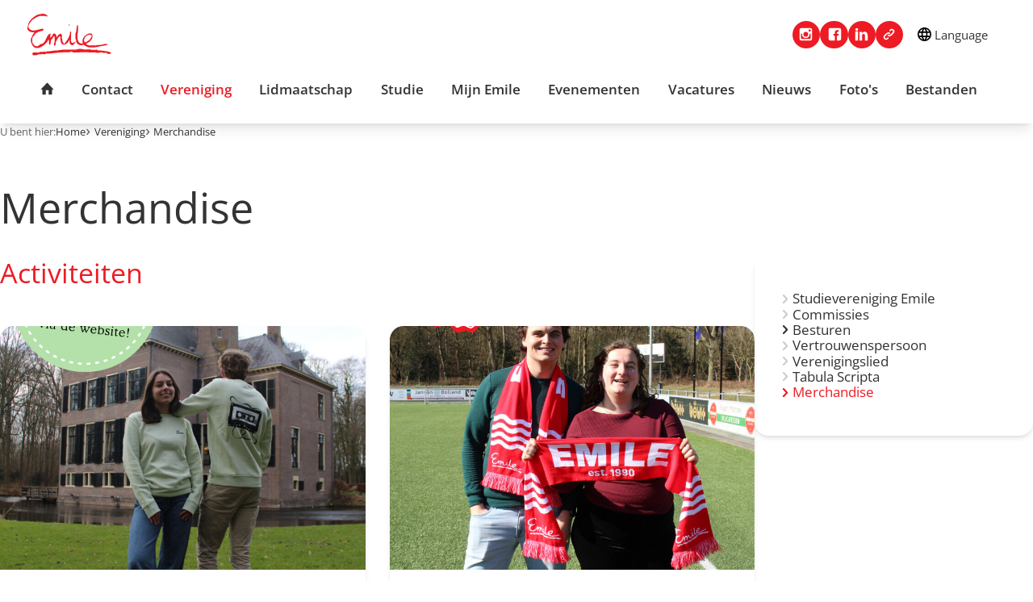

--- FILE ---
content_type: text/html; charset=UTF-8
request_url: https://studievereniging-emile.nl/nl/vereniging/merchandise
body_size: 4118
content:
<!DOCTYPE html>
<html lang="nl"><head><meta http-equiv="Content-Type" content="text/html; charset=UTF-8"><base href="https://studievereniging-emile.nl/"><title>Merchandise - Studievereniging Emile</title><meta name="mobile-web-app-capable" content="yes"><meta name="apple-mobile-web-app-capable" content="yes"><meta name="apple-mobile-web-app-title" content="Merchandise - Studievereniging Emile"><meta name="HandheldFriendly" content="true"><link rel="apple-touch-icon" sizes="180x180" href="/_/site-application/site/1/favicon/9dba51/apple-touch-icon.png"><link rel="mask-icon" href="/_/site-application/site/1/favicon/9dba51/safari-pinned-tab.svg" color="#ed1c24"><link rel="shortcut icon" href="/_/site-application/site/1/favicon/9dba51/favicon-48x48.ico"><link rel="icon" type="image/png" href="/_/site-application/site/1/favicon/9dba51/favicon-32x32.png" sizes="32x32"><link rel="icon" type="image/png" href="/_/site-application/site/1/favicon/9dba51/favicon-16x16.png" sizes="16x16"><link rel="icon" type="image/png" href="/_/site-application/site/1/favicon/9dba51/favicon-48x48.png" sizes="48x48"><link rel="icon" type="image/png" href="/_/site-application/site/1/favicon/9dba51/favicon-57x57.png" sizes="57x57"><link rel="icon" type="image/png" href="/_/site-application/site/1/favicon/9dba51/favicon-76x76.png" sizes="76x76"><link rel="icon" type="image/png" href="/_/site-application/site/1/favicon/9dba51/favicon-96x96.png" sizes="96x96"><link rel="icon" type="image/png" href="/_/site-application/site/1/favicon/9dba51/favicon-128x128.png" sizes="128x128"><link rel="icon" type="image/png" href="/_/site-application/site/1/favicon/9dba51/favicon-192x192.png" sizes="192x192"><link rel="icon" type="image/png" href="/_/site-application/site/1/favicon/9dba51/favicon-228x228.png" sizes="228x228"><link rel="icon" type="image/png" href="/_/site-application/site/1/favicon/9dba51/favicon-512x512.png" sizes="512x512"><link rel="manifest" href="/_/site-application/site/1/favicon/9dba51/web-app-manifest.json"><meta name="msapplication-config" content="/_/site-application/site/1/favicon/9dba51/browserconfig.xml"><meta name="msapplication-TileColor" content="#ed1c24"><meta name="msapplication-TileImage" content="/_/site-application/site/1/favicon/9dba51/mstile-150x150.png"><meta name="theme-color" content="#ed1c24"><meta property="og:type" content="website"><meta property="og:title" content="Merchandise - Studievereniging Emile"><meta property="og:site_name" content="Studievereniging Emile"><meta name="description" content=""><script type="module" src="/apps/file/build/component-CT5WNMcC.js"></script><script type="module" src="/apps/framework/build/public-entrypoint-ChP8aLzZ.js"></script><script type="module" src="/apps/site/build/site-C6JZeDRT.js"></script><script type="module" src="/apps/event/build/ticket-sales-BXPADTQv.js"></script><link type="text/css" href="/_/site-application/site/1/variables/9dba51/variables.css" rel="stylesheet"><meta name="viewport" content="width=device-width, viewport-fit=cover, initial-scale=1, user-scalable=0, minimal-ui"><link rel="stylesheet" type="text/css" href="/build/css/site/screen-LX7xN8ix.css" nonce="yh72OkEIENr8tb/3RzAse9if"><script type="module" nonce="yh72OkEIENr8tb/3RzAse9if">import _ from "/build/index-CNQtPdcw.js"; _({'environment': 'development'});</script></head><body class="sub"><div class="c-header-wrapper js-header" data-text-color=""><header role="banner" class="c-header c-header--type-1"><div class="c-header__owner js-nav-append"><a class="c-logo" data-orientation="square" href="https://studievereniging-emile.nl/"><img alt="Studievereniging Emile - logo" src="https://studievereniging-emile.nl/_/site-application/site/1/user-param/9dba514cd76eb6e23a2d27418f42fc5b/svg/theme-logo-vector"></a></div><div class="c-header__social"><a href="https://www.instagram.com/studievereniging_emile/?hl=en" class="c-social-button">Instagram</a><a href="https://www.facebook.com/groups/studievereniging.emile/" class="c-social-button">Facebook</a><a href="https://nl.linkedin.com/in/studievereniging-emile-40879a24" class="c-social-button">LinkedIn</a><a href="https://tabulascripta-emile.nl" class="c-social-button">Tabula Scripta</a></div><div class="c-header__user"></div><div class="c-header__langmenu"><div class="c-langmenu"><p>Language</p><nav class="c-langmenu__nav"><a class="c-langmenu__item" href="en">English</a><a class="c-langmenu__item" href="nl">Nederlands</a></nav></div></div><button class="c-header__hamburger c-nav-toggle" aria-expanded="false" aria-controls="nav"><svg class="c-nav-toggle__svg" viewBox="0 0 10 10" width="10" height="10"><path class="c-nav-toggle__burger" d="M0,1 10,1 M0,5 10,5 M0,9 10,9"></path><path class="c-nav-toggle__cross" d="M1,1 9,9 M5,5 5,5 M1,9 9,1"></path></svg></button></header></div><div class="l-content-wrapper u-padding-block:s1 u-padding-inline:s2"><div class="c-breadcrumb "><div class="c-breadcrumb__header">U bent hier:
                            </div><ul class="c-breadcrumb__list"><li class="c-breadcrumb__item"><a class="c-breadcrumb__link" href="nl">Home</a></li><li class="c-breadcrumb__item"><a class="c-breadcrumb__link" href="nl/vereniging">Vereniging</a></li><li class="c-breadcrumb__item is-last"><a class="c-breadcrumb__link" href="nl/vereniging/merchandise">Merchandise</a></li></ul></div></div><main><div class="l-content-wrapper u-padding-inline:s2"><h1 class="c-page-title">Merchandise</h1></div><div class="l-content-wrapper u-padding-block:s2 u-padding-inline:s2"><div class="l-with-sidebar"><div class="l-content-wrapper"><div class="l-stack l-stack--s4"><div class="l-content-wrapper u-padding-block:s2 u-padding-inline:s2" data-background-color="1"><div class="o-module" data-type=""><header class="o-module__header"><h2 class="o-module__heading"><a class="o-module__link" href="nl/evenementen/info">Activiteiten</a></h2></header><section class="o-module__body"><div class="l-tiles  "><article class="o-card " tabindex="-1"><div class="o-card__body"><h2 class="o-card__title">Lustrum Sweater 35ste</h2><div class="o-card__subtitle">nog bezig tot  31 december</div></div><div class="o-card__footer"><div class="o-card__tag c-tag c-tag--2">Merchandise</div></div><a class="o-card__link" href="nl/evenementen/info/event/121/lustrum-sweater-35ste">Bekijken</a><figure class="o-card__image o-image o-image--cover u-3:2"><img alt="" class="o-image__img" src="f/eventapp/cover-card/121"></figure></article><article class="o-card " tabindex="-1"><div class="o-card__body"><h2 class="o-card__title">Emile Sjaal </h2><div class="o-card__subtitle">nog bezig tot  31 december</div></div><div class="o-card__footer"><div class="o-card__tag c-tag c-tag--2">Merchandise</div></div><a class="o-card__link" href="nl/evenementen/info/event/142/emile-sjaal">Bekijken</a><figure class="o-card__image o-image o-image--cover u-3:2"><img alt="" class="o-image__img" src="f/eventapp/cover-card/142"></figure></article><article class="o-card " tabindex="-1"><div class="o-card__body"><h2 class="o-card__title">Sweater 34ste</h2><div class="o-card__subtitle">nog bezig tot  31 december</div></div><div class="o-card__footer"><div class="o-card__tag c-tag c-tag--2">Merchandise</div></div><a class="o-card__link" href="nl/evenementen/info/event/263/sweater-34ste">Bekijken</a><figure class="o-card__image o-image o-image--cover u-3:2"><img alt="" class="o-image__img" src="f/eventapp/cover-card/263"></figure></article><article class="o-card " tabindex="-1"><div class="o-card__body"><h2 class="o-card__title">Emile Totebag</h2><div class="o-card__subtitle">nog bezig tot  31 december</div></div><div class="o-card__footer"><div class="o-card__tag c-tag c-tag--2">Merchandise</div></div><a class="o-card__link" href="nl/evenementen/info/event/265/emile-totebag">Bekijken</a><figure class="o-card__image o-image o-image--cover u-3:2"><img alt="" class="o-image__img" src="f/eventapp/cover-card/265"></figure></article><article class="o-card " tabindex="-1"><div class="o-card__body"><h2 class="o-card__title">Emile USB</h2><div class="o-card__subtitle">nog bezig tot  31 december</div></div><div class="o-card__footer"><div class="o-card__tag c-tag c-tag--2">Merchandise</div></div><a class="o-card__link" href="nl/evenementen/info/event/266/emile-usb">Bekijken</a><figure class="o-card__image o-image o-image--cover u-3:2"><img alt="" class="o-image__img" src="f/eventapp/cover-card/266"></figure></article><article class="o-card " tabindex="-1"><div class="o-card__body"><h2 class="o-card__title">Emile Sokken</h2><div class="o-card__subtitle">nog bezig tot  31 december</div></div><div class="o-card__footer"><div class="o-card__tag c-tag c-tag--2">Merchandise</div></div><a class="o-card__link" href="nl/evenementen/info/event/264/emile-sokken">Bekijken</a><figure class="o-card__image o-image o-image--cover u-3:2"><img alt="" class="o-image__img" src="f/eventapp/cover-card/264"></figure></article></div></section><section class="o-module__footer"><div class="c-text"></div><div class="o-module__more-button"><a class="c-btn-transparent" href="nl/evenementen/info">Bekijk alle activiteiten</a></div></section></div></div></div></div><div class="l-content-wrapper"><aside class="c-sidebar"><nav class="c-subnav c-sidebar__item"><ul class="c-subnav__lvl c-subnav__lvl--1"><li class="c-subnav__item is-first"><a class="c-subnav__link" href="nl/vereniging/studievereniging-emile">Studievereniging Emile</a></li><li class="c-subnav__item"><a class="c-subnav__link" href="nl/vereniging/commissies">Commissies</a></li><li class="c-subnav__item has-children"><a class="c-subnav__link" href="nl/vereniging/besturen">Besturen</a><ul class="c-subnav__lvl c-subnav__lvl--2"><li class="c-subnav__item is-first"><a class="c-subnav__link" href="nl/vereniging/besturen/het-36ste-bestuur">Het 36ste Bestuur</a></li><li class="c-subnav__item is-last"><a class="c-subnav__link" href="nl/vereniging/besturen/oud-besturen">Oud Besturen</a></li></ul></li><li class="c-subnav__item"><a class="c-subnav__link" href="nl/vereniging/vertrouwenspersoon">Vertrouwenspersoon</a></li><li class="c-subnav__item"><a class="c-subnav__link" href="nl/vereniging/verenigingslied">Verenigingslied</a></li><li class="c-subnav__item"><a class="c-subnav__link" href="nl/vereniging/tabula-scripta">Tabula Scripta</a></li><li class="c-subnav__item is-active is-current is-last"><a class="c-subnav__link" href="nl/vereniging/merchandise">Merchandise</a></li></ul></nav></aside></div></div></div></main><div class="c-footer-wrapper"><footer class="c-footer" role="contentinfo" data-text-color="light"><a class="c-footer__logo" href="https://studievereniging-emile.nl/"><img class="c-footer__logo__img" src="https://studievereniging-emile.nl/_/site-application/site/1/user-param/9dba514cd76eb6e23a2d27418f42fc5b/svg/theme-footer-logo-vector" alt="Logo Studievereniging Emile"></a><div class="c-footer__contact"><div class="c-footer__contact__item"><h3><strong>Lid worden?</strong></h3>

<p>Studeer of ga jij Pedagogische Wetenschappen of Academische Pabo studeren aan de Universiteit Leiden? Klik <strong><a href="https://emile.site.genkgo.app/nl/lidmaatschap/lid-worden">hier</a></strong> om je in te schrijven.</p>

<p>Ben je geen student Pedagogische Wetenschappen of Academische Pabo meer, maar wil je wel lid blijven bij Studievereniging Emile en op de hoogte blijven van alle activiteiten die door ons georganiseerd worden? Word alumnilid en vul <strong><a href="https://emile.site.genkgo.app/nl/lidmaatschap/alumni-lid-worden">hier</a></strong> het inschrijfformulier in.</p></div><div class="c-footer__contact__item"><h3><strong>Contact</strong></h3>

<p>Voor vragen of opmerkingen kunt u contact opnemen via de mail, telefonisch of per post. Langskomen in het verenigingshok is mogelijk tijdens de openingstijden.</p>

<div class="wp-block-jetpack-email">emile@fsw.leidenuniv.nl<br>
071-5273685<br>
Verenigingshok: SB05<br>
Wassenaarseweg 52<br>
2333 AK, Leiden</div></div></div><div class="c-footer__hours"></div><div class="c-footer__links"><div class="c-footer__social"><div class="c-social-links"><a href="https://www.instagram.com/studievereniging_emile/?hl=en" class="c-social-button">Instagram</a><a href="https://www.facebook.com/groups/studievereniging.emile/" class="c-social-button">Facebook</a><a href="https://www.linkedin.com/in/studievereniging-emile-40879a24/?originalSubdomain=nl" class="c-social-button">LinkedIn</a><a href="https://tabulascripta-emile.nl" class="c-social-button">Tabula Scripta</a></div></div></div></footer></div><footer class="c-disclaimer"><div class="copyright">© 2026<span class="owner"> Studievereniging Emile</span></div><div class="verenigingenweb"><a href="https://verenigingenweb.nl"><img src="https://static.genkgo.com/branding/genkgo/logo_genkgo.svg" title="Verenigingenweb" alt="Verenigingenweb"></a></div></footer><div class="c-login-modal-wrap js-login-modal hide"><form class="c-login-modal" action="f/login/dologin" method="post" enctype="application/x-www-form-urlencoded"><fieldset class="c-login-modal__fieldset"><label class="c-login-modal__label" for="uid">Gebruikersnaam</label><input class="c-login-modal__input" type="text" name="uid" id="f_uid" value="" placeholder="jouw-email@adres.nl" autofocus="autofocus" autocomplete="username"><br><label class="c-login-modal__label" for="password">Wachtwoord</label><input class="c-login-modal__input" type="password" name="password" id="f_password" placeholder="⋆ ⋆ ⋆ ⋆ ⋆ ⋆ ⋆" autocomplete="current-password"><br><label class="c-login-modal__label" id="label_remember"><input class="c-login-modal__checkbox" type="checkbox" id="login_remember" name="remember">Blijf ingelogd</label><input type="submit" class="c-login-modal__btn" value="Inloggen"><br><a class="c-login-modal__link" href="nl/wachtwoord-vergeten">Wachtwoord vergeten?
                </a></fieldset></form><button class="c-login-modal__close c-close-btn js-login-toggle">close</button></div><nav class="c-nav" id="nav" role="navigation" data-more="Meer"><ul class="c-nav__lvl c-nav__lvl--1"><li class="c-nav__item is-first is-active"><a class="c-nav__link" href="nl">Home</a></li><li class="c-nav__item"><a class="c-nav__link" href="nl/contact">Contact</a></li><li class="c-nav__item is-active has-children"><a class="c-nav__link" href="nl/vereniging">Vereniging</a><ul class="c-nav__lvl c-nav__lvl--2"><li class="c-nav__item is-first"><a class="c-nav__link" href="nl/vereniging/studievereniging-emile">Studievereniging Emile</a></li><li class="c-nav__item"><a class="c-nav__link" href="nl/vereniging/commissies">Commissies</a></li><li class="c-nav__item has-children"><a class="c-nav__link" href="nl/vereniging/besturen">Besturen</a><ul class="c-nav__lvl c-nav__lvl--3"><li class="c-nav__item is-first"><a class="c-nav__link" href="nl/vereniging/besturen/het-36ste-bestuur">Het 36ste Bestuur</a></li><li class="c-nav__item is-last"><a class="c-nav__link" href="nl/vereniging/besturen/oud-besturen">Oud Besturen</a></li></ul></li><li class="c-nav__item"><a class="c-nav__link" href="nl/vereniging/vertrouwenspersoon">Vertrouwenspersoon</a></li><li class="c-nav__item"><a class="c-nav__link" href="nl/vereniging/verenigingslied">Verenigingslied</a></li><li class="c-nav__item"><a class="c-nav__link" href="nl/vereniging/tabula-scripta">Tabula Scripta</a></li><li class="c-nav__item is-active is-current is-last"><a class="c-nav__link" href="nl/vereniging/merchandise">Merchandise</a></li></ul></li><li class="c-nav__item has-children"><a class="c-nav__link" href="nl/lidmaatschap">Lidmaatschap</a><ul class="c-nav__lvl c-nav__lvl--2"><li class="c-nav__item is-first"><a class="c-nav__link" href="nl/lidmaatschap/lid-worden">Lid worden</a></li><li class="c-nav__item"><a class="c-nav__link" href="nl/lidmaatschap/alumni-lid-worden">Alumni-lid worden</a></li><li class="c-nav__item"><a class="c-nav__link" href="nl/lidmaatschap/registreren-voor-externen">Registreren voor externen</a></li><li class="c-nav__item is-last"><a class="c-nav__link" href="nl/lidmaatschap/uitschrijven">Uitschrijven</a></li></ul></li><li class="c-nav__item has-children"><a class="c-nav__link" href="nl/studie">Studie</a><ul class="c-nav__lvl c-nav__lvl--2"><li class="c-nav__item is-first"><a class="c-nav__link" href="nl/studie/boekverkoop">Boekverkoop</a></li><li class="c-nav__item"><a class="c-nav__link" href="nl/studie/mastergids">Mastergids</a></li><li class="c-nav__item"><a class="c-nav__link" href="nl/studie/opleidingscommissie-pedagogische-wetenschappen">Opleidingscommissie Pedagogische Wetenschappen</a></li><li class="c-nav__item"><a class="c-nav__link" href="nl/studie/popcorner">POPcorner</a></li><li class="c-nav__item"><a class="c-nav__link" href="nl/studie/studieadviseurs">Studieadviseurs</a></li><li class="c-nav__item is-last"><a class="c-nav__link" href="nl/studie/carriere">Carrière</a></li></ul></li><li class="c-nav__item has-children"><a class="c-nav__link" href="nl/mijn-emile">Mijn Emile</a><ul class="c-nav__lvl c-nav__lvl--2"><li class="c-nav__item is-first"><a class="c-nav__link" href="nl/mijn-emile/fotoalbum">Fotoalbum</a></li><li class="c-nav__item is-last"><a class="c-nav__link" href="nl/mijn-emile/bestanden">Bestanden</a></li></ul></li><li class="c-nav__item has-children"><a class="c-nav__link" href="nl/evenementen">Evenementen</a><ul class="c-nav__lvl c-nav__lvl--2"><li class="c-nav__item is-first"><a class="c-nav__link" href="nl/evenementen/info">Lijst</a></li><li class="c-nav__item is-last"><a class="c-nav__link" href="nl/evenementen/kalender">Kalender</a></li></ul></li><li class="c-nav__item has-children"><a class="c-nav__link" href="nl/vacatures">Vacatures</a><ul class="c-nav__lvl c-nav__lvl--2"><li class="c-nav__item is-first"><a class="c-nav__link" href="nl/vacatures/aethon">Aethon</a></li><li class="c-nav__item has-children"><a class="c-nav__link" href="nl/vacatures/eindsprint">Eindsprint</a><ul class="c-nav__lvl c-nav__lvl--3"><li class="c-nav__item is-first"><a class="c-nav__link" href="nl/vacatures/eindsprint/examentraining">Examentraining</a></li><li class="c-nav__item is-last"><a class="c-nav__link" href="nl/vacatures/eindsprint/locatiecoordinator">Locatiecoördinator</a></li></ul></li><li class="c-nav__item"><a class="c-nav__link" href="nl/vacatures/inzowijs">Inzowijs</a></li><li class="c-nav__item is-last"><a class="c-nav__link" href="nl/vacatures/schoolblocks">Schoolblocks</a></li></ul></li><li class="c-nav__item"><a class="c-nav__link" href="nl/nieuws">Nieuws</a></li><li class="c-nav__item"><a class="c-nav__link" href="nl/fotos">Foto's</a></li><li class="c-nav__item is-last"><a class="c-nav__link" href="nl/bestanden">Bestanden</a></li><li class="c-nav__item is-mobile-only"><a class="c-nav__link js-login-toggle" href="login">Inloggen</a></li></ul></nav></body></html>


--- FILE ---
content_type: text/css; charset=UTF-8
request_url: https://studievereniging-emile.nl/_/site-application/site/1/variables/9dba51/variables.css
body_size: 424
content:
:root {
  --theme-color-primary: rgb(237, 27, 36);
  --theme-color-primary-r: 237;
  --theme-color-primary-g: 27;
  --theme-color-primary-b: 36;
  --theme-color-primary-hex: #ed1b24;
  --theme-color-primary-hsl: hsl(357.4286, 85.3659%, 51.7647%);
  --theme-color-primary-h: 357.4286;
  --theme-color-primary-s: 85.3659%;
  --theme-color-primary-l: 51.7647%;
  --theme-color-secondary: rgb(149, 3, 5);
  --theme-color-secondary-r: 149;
  --theme-color-secondary-g: 3;
  --theme-color-secondary-b: 5;
  --theme-color-secondary-hex: #950305;
  --theme-color-secondary-hsl: hsl(359.1781, 96.0526%, 29.8039%);
  --theme-color-secondary-h: 359.1781;
  --theme-color-secondary-s: 96.0526%;
  --theme-color-secondary-l: 29.8039%;
  --theme-body-background-color: rgb(255, 255, 255);
  --theme-body-background-color-r: 255;
  --theme-body-background-color-g: 255;
  --theme-body-background-color-b: 255;
  --theme-body-background-color-hex: #ffffff;
  --theme-body-background-color-hsl: hsl(0, 0%, 100%);
  --theme-body-background-color-h: 0;
  --theme-body-background-color-s: 0%;
  --theme-body-background-color-l: 100%;
  --theme-logo-vector: url("https://studievereniging-emile.nl/_/site-application/site/1/user-param/9dba51/svg/theme-logo-vector");
  --theme-logo-raster: url("https://studievereniging-emile.nl/_/site-application/site/1/user-param/9dba51/image/theme-logo-raster");
  --theme-logo-orientation: "square";
  --theme-font-family-base: "open-sans-v36-latin";
  --theme-border-radius: 2;
  --theme-header-type: 1;
  --theme-footer-background-color: rgb(237, 27, 36);
  --theme-footer-background-color-r: 237;
  --theme-footer-background-color-g: 27;
  --theme-footer-background-color-b: 36;
  --theme-footer-background-color-hex: #ed1b24;
  --theme-footer-background-color-hsl: hsl(357.4286, 85.3659%, 51.7647%);
  --theme-footer-background-color-h: 357.4286;
  --theme-footer-background-color-s: 85.3659%;
  --theme-footer-background-color-l: 51.7647%;
  --theme-footer-logo-vector: url("https://studievereniging-emile.nl/_/site-application/site/1/user-param/9dba51/svg/theme-footer-logo-vector");
  --theme-footer-logo-raster: url("https://studievereniging-emile.nl/_/site-application/site/1/user-param/9dba51/image/theme-footer-logo-raster");
  --theme-footer-text-color: "light";
  --theme-genkgo-logo: "dark";
}


--- FILE ---
content_type: text/css
request_url: https://studievereniging-emile.nl/build/css/site/screen-LX7xN8ix.css
body_size: 92800
content:
/*!
 * jQuery UI CSS Framework 1.13.2
 * http://jqueryui.com
 *
 * Copyright jQuery Foundation and other contributors
 * Released under the MIT license.
 * http://jquery.org/license
 *
 * http://api.jqueryui.com/category/theming/
 */.ui-helper-hidden{display:none}.ui-helper-hidden-accessible{border:0;clip:rect(0 0 0 0);height:1px;margin:-1px;overflow:hidden;padding:0;position:absolute;width:1px}.ui-helper-reset{margin:0;padding:0;border:0;outline:0;line-height:1.3;text-decoration:none;font-size:100%;list-style:none}.ui-helper-clearfix:before,.ui-helper-clearfix:after{content:"";display:table;border-collapse:collapse}.ui-helper-clearfix:after{clear:both}.ui-helper-zfix{width:100%;height:100%;top:0;left:0;position:absolute;opacity:0;-ms-filter:"alpha(opacity=0)"}.ui-front{z-index:100}.ui-state-disabled{cursor:default!important;pointer-events:none}.ui-icon{display:inline-block;vertical-align:middle;margin-top:-.25em;position:relative;text-indent:-99999px;overflow:hidden;background-repeat:no-repeat}.ui-widget-icon-block{left:50%;margin-left:-8px;display:block}.ui-widget-overlay{position:fixed;top:0;left:0;width:100%;height:100%}/*!
 * jQuery UI CSS Framework 1.13.2
 * http://jqueryui.com
 *
 * Copyright jQuery Foundation and other contributors
 * Released under the MIT license.
 * http://jquery.org/license
 *
 * http://api.jqueryui.com/category/theming/
 *
 * To view and modify this theme, visit http://jqueryui.com/themeroller/
 */.ui-widget{font-family:Arial,Helvetica,sans-serif;font-size:1em}.ui-widget .ui-widget{font-size:1em}.ui-widget input,.ui-widget select,.ui-widget textarea,.ui-widget button{font-family:Arial,Helvetica,sans-serif;font-size:1em}.ui-widget.ui-widget-content{border:1px solid #c5c5c5}.ui-widget-content{border:1px solid #dddddd;background:#fff;color:#333}.ui-widget-content a{color:#333}.ui-widget-header{border:1px solid #dddddd;background:#e9e9e9;color:#333;font-weight:700}.ui-widget-header a{color:#333}.ui-state-default,.ui-widget-content .ui-state-default,.ui-widget-header .ui-state-default,.ui-button,html .ui-button.ui-state-disabled:hover,html .ui-button.ui-state-disabled:active{border:1px solid #c5c5c5;background:#f6f6f6;font-weight:400;color:#454545}.ui-state-default a,.ui-state-default a:link,.ui-state-default a:visited,a.ui-button,a:link.ui-button,a:visited.ui-button,.ui-button{color:#454545;text-decoration:none}.ui-state-hover,.ui-widget-content .ui-state-hover,.ui-widget-header .ui-state-hover,.ui-state-focus,.ui-widget-content .ui-state-focus,.ui-widget-header .ui-state-focus,.ui-button:hover,.ui-button:focus{border:1px solid #cccccc;background:#ededed;font-weight:400;color:#2b2b2b}.ui-state-hover a,.ui-state-hover a:hover,.ui-state-hover a:link,.ui-state-hover a:visited,.ui-state-focus a,.ui-state-focus a:hover,.ui-state-focus a:link,.ui-state-focus a:visited,a.ui-button:hover,a.ui-button:focus{color:#2b2b2b;text-decoration:none}.ui-visual-focus{box-shadow:0 0 3px 1px #5e9ed6}.ui-state-active,.ui-widget-content .ui-state-active,.ui-widget-header .ui-state-active,a.ui-button:active,.ui-button:active,.ui-button.ui-state-active:hover{border:1px solid #003eff;background:#007fff;font-weight:400;color:#fff}.ui-icon-background,.ui-state-active .ui-icon-background{border:#003eff;background-color:#fff}.ui-state-active a,.ui-state-active a:link,.ui-state-active a:visited{color:#fff;text-decoration:none}.ui-state-highlight,.ui-widget-content .ui-state-highlight,.ui-widget-header .ui-state-highlight{border:1px solid #dad55e;background:#fffa90;color:#777620}.ui-state-checked{border:1px solid #dad55e;background:#fffa90}.ui-state-highlight a,.ui-widget-content .ui-state-highlight a,.ui-widget-header .ui-state-highlight a{color:#777620}.ui-state-error,.ui-widget-content .ui-state-error,.ui-widget-header .ui-state-error{border:1px solid #f1a899;background:#fddfdf;color:#5f3f3f}.ui-state-error a,.ui-widget-content .ui-state-error a,.ui-widget-header .ui-state-error a,.ui-state-error-text,.ui-widget-content .ui-state-error-text,.ui-widget-header .ui-state-error-text{color:#5f3f3f}.ui-priority-primary,.ui-widget-content .ui-priority-primary,.ui-widget-header .ui-priority-primary{font-weight:700}.ui-priority-secondary,.ui-widget-content .ui-priority-secondary,.ui-widget-header .ui-priority-secondary{opacity:.7;-ms-filter:"alpha(opacity=70)";font-weight:400}.ui-state-disabled,.ui-widget-content .ui-state-disabled,.ui-widget-header .ui-state-disabled{opacity:.35;-ms-filter:"alpha(opacity=35)";background-image:none}.ui-state-disabled .ui-icon{-ms-filter:"alpha(opacity=35)"}.ui-icon{width:16px;height:16px}.ui-icon,.ui-widget-content .ui-icon{background-image:url(/build/img/ui-icons_444444_256x240.png)}.ui-widget-header .ui-icon{background-image:url(/build/img/ui-icons_444444_256x240.png)}.ui-state-hover .ui-icon,.ui-state-focus .ui-icon,.ui-button:hover .ui-icon,.ui-button:focus .ui-icon{background-image:url(/build/img/ui-icons_555555_256x240.png)}.ui-state-active .ui-icon,.ui-button:active .ui-icon{background-image:url(/build/img/ui-icons_ffffff_256x240.png)}.ui-state-highlight .ui-icon,.ui-button .ui-state-highlight.ui-icon{background-image:url(/build/img/ui-icons_777620_256x240.png)}.ui-state-error .ui-icon,.ui-state-error-text .ui-icon{background-image:url(/build/img/ui-icons_cc0000_256x240.png)}.ui-button .ui-icon{background-image:url(/build/img/ui-icons_777777_256x240.png)}.ui-icon-blank.ui-icon-blank.ui-icon-blank{background-image:none}.ui-icon-caret-1-n{background-position:0 0}.ui-icon-caret-1-ne{background-position:-16px 0}.ui-icon-caret-1-e{background-position:-32px 0}.ui-icon-caret-1-se{background-position:-48px 0}.ui-icon-caret-1-s{background-position:-65px 0}.ui-icon-caret-1-sw{background-position:-80px 0}.ui-icon-caret-1-w{background-position:-96px 0}.ui-icon-caret-1-nw{background-position:-112px 0}.ui-icon-caret-2-n-s{background-position:-128px 0}.ui-icon-caret-2-e-w{background-position:-144px 0}.ui-icon-triangle-1-n{background-position:0 -16px}.ui-icon-triangle-1-ne{background-position:-16px -16px}.ui-icon-triangle-1-e{background-position:-32px -16px}.ui-icon-triangle-1-se{background-position:-48px -16px}.ui-icon-triangle-1-s{background-position:-65px -16px}.ui-icon-triangle-1-sw{background-position:-80px -16px}.ui-icon-triangle-1-w{background-position:-96px -16px}.ui-icon-triangle-1-nw{background-position:-112px -16px}.ui-icon-triangle-2-n-s{background-position:-128px -16px}.ui-icon-triangle-2-e-w{background-position:-144px -16px}.ui-icon-arrow-1-n{background-position:0 -32px}.ui-icon-arrow-1-ne{background-position:-16px -32px}.ui-icon-arrow-1-e{background-position:-32px -32px}.ui-icon-arrow-1-se{background-position:-48px -32px}.ui-icon-arrow-1-s{background-position:-65px -32px}.ui-icon-arrow-1-sw{background-position:-80px -32px}.ui-icon-arrow-1-w{background-position:-96px -32px}.ui-icon-arrow-1-nw{background-position:-112px -32px}.ui-icon-arrow-2-n-s{background-position:-128px -32px}.ui-icon-arrow-2-ne-sw{background-position:-144px -32px}.ui-icon-arrow-2-e-w{background-position:-160px -32px}.ui-icon-arrow-2-se-nw{background-position:-176px -32px}.ui-icon-arrowstop-1-n{background-position:-192px -32px}.ui-icon-arrowstop-1-e{background-position:-208px -32px}.ui-icon-arrowstop-1-s{background-position:-224px -32px}.ui-icon-arrowstop-1-w{background-position:-240px -32px}.ui-icon-arrowthick-1-n{background-position:1px -48px}.ui-icon-arrowthick-1-ne{background-position:-16px -48px}.ui-icon-arrowthick-1-e{background-position:-32px -48px}.ui-icon-arrowthick-1-se{background-position:-48px -48px}.ui-icon-arrowthick-1-s{background-position:-64px -48px}.ui-icon-arrowthick-1-sw{background-position:-80px -48px}.ui-icon-arrowthick-1-w{background-position:-96px -48px}.ui-icon-arrowthick-1-nw{background-position:-112px -48px}.ui-icon-arrowthick-2-n-s{background-position:-128px -48px}.ui-icon-arrowthick-2-ne-sw{background-position:-144px -48px}.ui-icon-arrowthick-2-e-w{background-position:-160px -48px}.ui-icon-arrowthick-2-se-nw{background-position:-176px -48px}.ui-icon-arrowthickstop-1-n{background-position:-192px -48px}.ui-icon-arrowthickstop-1-e{background-position:-208px -48px}.ui-icon-arrowthickstop-1-s{background-position:-224px -48px}.ui-icon-arrowthickstop-1-w{background-position:-240px -48px}.ui-icon-arrowreturnthick-1-w{background-position:0 -64px}.ui-icon-arrowreturnthick-1-n{background-position:-16px -64px}.ui-icon-arrowreturnthick-1-e{background-position:-32px -64px}.ui-icon-arrowreturnthick-1-s{background-position:-48px -64px}.ui-icon-arrowreturn-1-w{background-position:-64px -64px}.ui-icon-arrowreturn-1-n{background-position:-80px -64px}.ui-icon-arrowreturn-1-e{background-position:-96px -64px}.ui-icon-arrowreturn-1-s{background-position:-112px -64px}.ui-icon-arrowrefresh-1-w{background-position:-128px -64px}.ui-icon-arrowrefresh-1-n{background-position:-144px -64px}.ui-icon-arrowrefresh-1-e{background-position:-160px -64px}.ui-icon-arrowrefresh-1-s{background-position:-176px -64px}.ui-icon-arrow-4{background-position:0 -80px}.ui-icon-arrow-4-diag{background-position:-16px -80px}.ui-icon-extlink{background-position:-32px -80px}.ui-icon-newwin{background-position:-48px -80px}.ui-icon-refresh{background-position:-64px -80px}.ui-icon-shuffle{background-position:-80px -80px}.ui-icon-transfer-e-w{background-position:-96px -80px}.ui-icon-transferthick-e-w{background-position:-112px -80px}.ui-icon-folder-collapsed{background-position:0 -96px}.ui-icon-folder-open{background-position:-16px -96px}.ui-icon-document{background-position:-32px -96px}.ui-icon-document-b{background-position:-48px -96px}.ui-icon-note{background-position:-64px -96px}.ui-icon-mail-closed{background-position:-80px -96px}.ui-icon-mail-open{background-position:-96px -96px}.ui-icon-suitcase{background-position:-112px -96px}.ui-icon-comment{background-position:-128px -96px}.ui-icon-person{background-position:-144px -96px}.ui-icon-print{background-position:-160px -96px}.ui-icon-trash{background-position:-176px -96px}.ui-icon-locked{background-position:-192px -96px}.ui-icon-unlocked{background-position:-208px -96px}.ui-icon-bookmark{background-position:-224px -96px}.ui-icon-tag{background-position:-240px -96px}.ui-icon-home{background-position:0 -112px}.ui-icon-flag{background-position:-16px -112px}.ui-icon-calendar{background-position:-32px -112px}.ui-icon-cart{background-position:-48px -112px}.ui-icon-pencil{background-position:-64px -112px}.ui-icon-clock{background-position:-80px -112px}.ui-icon-disk{background-position:-96px -112px}.ui-icon-calculator{background-position:-112px -112px}.ui-icon-zoomin{background-position:-128px -112px}.ui-icon-zoomout{background-position:-144px -112px}.ui-icon-search{background-position:-160px -112px}.ui-icon-wrench{background-position:-176px -112px}.ui-icon-gear{background-position:-192px -112px}.ui-icon-heart{background-position:-208px -112px}.ui-icon-star{background-position:-224px -112px}.ui-icon-link{background-position:-240px -112px}.ui-icon-cancel{background-position:0 -128px}.ui-icon-plus{background-position:-16px -128px}.ui-icon-plusthick{background-position:-32px -128px}.ui-icon-minus{background-position:-48px -128px}.ui-icon-minusthick{background-position:-64px -128px}.ui-icon-close{background-position:-80px -128px}.ui-icon-closethick{background-position:-96px -128px}.ui-icon-key{background-position:-112px -128px}.ui-icon-lightbulb{background-position:-128px -128px}.ui-icon-scissors{background-position:-144px -128px}.ui-icon-clipboard{background-position:-160px -128px}.ui-icon-copy{background-position:-176px -128px}.ui-icon-contact{background-position:-192px -128px}.ui-icon-image{background-position:-208px -128px}.ui-icon-video{background-position:-224px -128px}.ui-icon-script{background-position:-240px -128px}.ui-icon-alert{background-position:0 -144px}.ui-icon-info{background-position:-16px -144px}.ui-icon-notice{background-position:-32px -144px}.ui-icon-help{background-position:-48px -144px}.ui-icon-check{background-position:-64px -144px}.ui-icon-bullet{background-position:-80px -144px}.ui-icon-radio-on{background-position:-96px -144px}.ui-icon-radio-off{background-position:-112px -144px}.ui-icon-pin-w{background-position:-128px -144px}.ui-icon-pin-s{background-position:-144px -144px}.ui-icon-play{background-position:0 -160px}.ui-icon-pause{background-position:-16px -160px}.ui-icon-seek-next{background-position:-32px -160px}.ui-icon-seek-prev{background-position:-48px -160px}.ui-icon-seek-end{background-position:-64px -160px}.ui-icon-seek-start,.ui-icon-seek-first{background-position:-80px -160px}.ui-icon-stop{background-position:-96px -160px}.ui-icon-eject{background-position:-112px -160px}.ui-icon-volume-off{background-position:-128px -160px}.ui-icon-volume-on{background-position:-144px -160px}.ui-icon-power{background-position:0 -176px}.ui-icon-signal-diag{background-position:-16px -176px}.ui-icon-signal{background-position:-32px -176px}.ui-icon-battery-0{background-position:-48px -176px}.ui-icon-battery-1{background-position:-64px -176px}.ui-icon-battery-2{background-position:-80px -176px}.ui-icon-battery-3{background-position:-96px -176px}.ui-icon-circle-plus{background-position:0 -192px}.ui-icon-circle-minus{background-position:-16px -192px}.ui-icon-circle-close{background-position:-32px -192px}.ui-icon-circle-triangle-e{background-position:-48px -192px}.ui-icon-circle-triangle-s{background-position:-64px -192px}.ui-icon-circle-triangle-w{background-position:-80px -192px}.ui-icon-circle-triangle-n{background-position:-96px -192px}.ui-icon-circle-arrow-e{background-position:-112px -192px}.ui-icon-circle-arrow-s{background-position:-128px -192px}.ui-icon-circle-arrow-w{background-position:-144px -192px}.ui-icon-circle-arrow-n{background-position:-160px -192px}.ui-icon-circle-zoomin{background-position:-176px -192px}.ui-icon-circle-zoomout{background-position:-192px -192px}.ui-icon-circle-check{background-position:-208px -192px}.ui-icon-circlesmall-plus{background-position:0 -208px}.ui-icon-circlesmall-minus{background-position:-16px -208px}.ui-icon-circlesmall-close{background-position:-32px -208px}.ui-icon-squaresmall-plus{background-position:-48px -208px}.ui-icon-squaresmall-minus{background-position:-64px -208px}.ui-icon-squaresmall-close{background-position:-80px -208px}.ui-icon-grip-dotted-vertical{background-position:0 -224px}.ui-icon-grip-dotted-horizontal{background-position:-16px -224px}.ui-icon-grip-solid-vertical{background-position:-32px -224px}.ui-icon-grip-solid-horizontal{background-position:-48px -224px}.ui-icon-gripsmall-diagonal-se{background-position:-64px -224px}.ui-icon-grip-diagonal-se{background-position:-80px -224px}.ui-corner-all,.ui-corner-top,.ui-corner-left,.ui-corner-tl{border-top-left-radius:3px}.ui-corner-all,.ui-corner-top,.ui-corner-right,.ui-corner-tr{border-top-right-radius:3px}.ui-corner-all,.ui-corner-bottom,.ui-corner-left,.ui-corner-bl{border-bottom-left-radius:3px}.ui-corner-all,.ui-corner-bottom,.ui-corner-right,.ui-corner-br{border-bottom-right-radius:3px}.ui-widget-overlay{background:#aaa;opacity:.3;-ms-filter:"alpha(opacity=30)"}.ui-widget-shadow{box-shadow:0 0 5px #666}/*!
 * jQuery UI Datepicker 1.13.2
 * http://jqueryui.com
 *
 * Copyright jQuery Foundation and other contributors
 * Released under the MIT license.
 * http://jquery.org/license
 *
 * http://api.jqueryui.com/datepicker/#theming
 */.ui-datepicker{width:17em;padding:.2em .2em 0;display:none}.ui-datepicker .ui-datepicker-header{position:relative;padding:.2em 0}.ui-datepicker .ui-datepicker-prev,.ui-datepicker .ui-datepicker-next{position:absolute;top:2px;width:1.8em;height:1.8em}.ui-datepicker .ui-datepicker-prev-hover,.ui-datepicker .ui-datepicker-next-hover{top:1px}.ui-datepicker .ui-datepicker-prev{left:2px}.ui-datepicker .ui-datepicker-next{right:2px}.ui-datepicker .ui-datepicker-prev-hover{left:1px}.ui-datepicker .ui-datepicker-next-hover{right:1px}.ui-datepicker .ui-datepicker-prev span,.ui-datepicker .ui-datepicker-next span{display:block;position:absolute;left:50%;margin-left:-8px;top:50%;margin-top:-8px}.ui-datepicker .ui-datepicker-title{margin:0 2.3em;line-height:1.8em;text-align:center}.ui-datepicker .ui-datepicker-title select{font-size:1em;margin:1px 0}.ui-datepicker select.ui-datepicker-month,.ui-datepicker select.ui-datepicker-year{width:45%}.ui-datepicker table{width:100%;font-size:.9em;border-collapse:collapse;margin:0 0 .4em}.ui-datepicker th{padding:.7em .3em;text-align:center;font-weight:700;border:0}.ui-datepicker td{border:0;padding:1px}.ui-datepicker td span,.ui-datepicker td a{display:block;padding:.2em;text-align:right;text-decoration:none}.ui-datepicker .ui-datepicker-buttonpane{background-image:none;margin:.7em 0 0;padding:0 .2em;border-left:0;border-right:0;border-bottom:0}.ui-datepicker .ui-datepicker-buttonpane button{float:right;margin:.5em .2em .4em;cursor:pointer;padding:.2em .6em .3em;width:auto;overflow:visible}.ui-datepicker .ui-datepicker-buttonpane button.ui-datepicker-current{float:left}.ui-datepicker.ui-datepicker-multi{width:auto}.ui-datepicker-multi .ui-datepicker-group{float:left}.ui-datepicker-multi .ui-datepicker-group table{width:95%;margin:0 auto .4em}.ui-datepicker-multi-2 .ui-datepicker-group{width:50%}.ui-datepicker-multi-3 .ui-datepicker-group{width:33.3%}.ui-datepicker-multi-4 .ui-datepicker-group{width:25%}.ui-datepicker-multi .ui-datepicker-group-last .ui-datepicker-header,.ui-datepicker-multi .ui-datepicker-group-middle .ui-datepicker-header{border-left-width:0}.ui-datepicker-multi .ui-datepicker-buttonpane{clear:left}.ui-datepicker-row-break{clear:both;width:100%;font-size:0}.ui-datepicker-rtl{direction:rtl}.ui-datepicker-rtl .ui-datepicker-prev{right:2px;left:auto}.ui-datepicker-rtl .ui-datepicker-next{left:2px;right:auto}.ui-datepicker-rtl .ui-datepicker-prev:hover{right:1px;left:auto}.ui-datepicker-rtl .ui-datepicker-next:hover{left:1px;right:auto}.ui-datepicker-rtl .ui-datepicker-buttonpane{clear:right}.ui-datepicker-rtl .ui-datepicker-buttonpane button{float:left}.ui-datepicker-rtl .ui-datepicker-buttonpane button.ui-datepicker-current,.ui-datepicker-rtl .ui-datepicker-group{float:right}.ui-datepicker-rtl .ui-datepicker-group-last .ui-datepicker-header,.ui-datepicker-rtl .ui-datepicker-group-middle .ui-datepicker-header{border-right-width:0;border-left-width:1px}.ui-datepicker .ui-icon{display:block;text-indent:-99999px;overflow:hidden;background-repeat:no-repeat;left:.5em;top:.3em}body.lb-disable-scrolling{overflow:hidden}.lightboxOverlay{position:absolute;top:0;left:0;z-index:9999;background-color:#000;filter:progid:DXImageTransform.Microsoft.Alpha(Opacity=80);opacity:.8;display:none}.lightbox{position:absolute;left:0;width:100%;z-index:10000;text-align:center;line-height:0;font-weight:400;outline:none}.lightbox .lb-image{display:block;height:auto;max-width:inherit;max-height:none;border-radius:3px;border:4px solid white}.lightbox a img{border:none}.lb-outerContainer{position:relative;*zoom: 1;width:250px;height:250px;margin:0 auto;border-radius:4px;background-color:#fff}.lb-outerContainer:after{content:"";display:table;clear:both}.lb-loader{position:absolute;top:43%;left:0;height:25%;width:100%;text-align:center;line-height:0}.lb-cancel{display:block;width:32px;height:32px;margin:0 auto;background:url(/build/img/loading.gif) no-repeat}.lb-nav{position:absolute;top:0;left:0;height:100%;width:100%;z-index:10}.lb-container>.nav{left:0}.lb-nav a{outline:none;background-image:url([data-uri])}.lb-prev,.lb-next{height:100%;cursor:pointer;display:block}.lb-nav a.lb-prev{width:34%;left:0;float:left;background:url(/build/img/prev.png) left 48% no-repeat;filter:progid:DXImageTransform.Microsoft.Alpha(Opacity=0);opacity:0;transition:opacity .6s}.lb-nav a.lb-prev:hover{filter:progid:DXImageTransform.Microsoft.Alpha(Opacity=100);opacity:1}.lb-nav a.lb-next{width:64%;right:0;float:right;background:url(/build/img/next.png) right 48% no-repeat;filter:progid:DXImageTransform.Microsoft.Alpha(Opacity=0);opacity:0;transition:opacity .6s}.lb-nav a.lb-next:hover{filter:progid:DXImageTransform.Microsoft.Alpha(Opacity=100);opacity:1}.lb-dataContainer{margin:0 auto;padding-top:5px;*zoom: 1;width:100%;border-bottom-left-radius:4px;border-bottom-right-radius:4px}.lb-dataContainer:after{content:"";display:table;clear:both}.lb-data{padding:0 4px;color:#ccc}.lb-data .lb-details{width:85%;float:left;text-align:left;line-height:1.1em}.lb-data .lb-caption{font-size:13px;font-weight:700;line-height:1em}.lb-data .lb-caption a{color:#4ae}.lb-data .lb-number{display:block;clear:left;padding-bottom:1em;font-size:12px;color:#999}.lb-data .lb-close{display:block;float:right;width:30px;height:30px;background:url(/build/img/close.png) top right no-repeat;text-align:right;outline:none;filter:progid:DXImageTransform.Microsoft.Alpha(Opacity=70);opacity:.7;transition:opacity .2s}.lb-data .lb-close:hover{cursor:pointer;filter:progid:DXImageTransform.Microsoft.Alpha(Opacity=100);opacity:1}/*! normalize.css v5.0.0 | MIT License | github.com/necolas/normalize.css */html{font-family:sans-serif;line-height:1.15;-ms-text-size-adjust:100%;-webkit-text-size-adjust:100%}body{margin:0}article,aside,footer,header,nav,section{display:block}h1{font-size:2em;margin:.67em 0}figcaption,figure,main{display:block}figure{margin:1em 40px}hr{box-sizing:content-box;height:0;overflow:visible}pre{font-family:monospace,monospace;font-size:1em}a{background-color:transparent;-webkit-text-decoration-skip:objects}a:active,a:hover{outline-width:0}abbr[title]{border-bottom:none;text-decoration:underline;-webkit-text-decoration:underline dotted;text-decoration:underline dotted}b,strong{font-weight:inherit}b,strong{font-weight:bolder}code,kbd,samp{font-family:monospace,monospace;font-size:1em}dfn{font-style:italic}mark{background-color:#ff0;color:#000}small{font-size:80%}sub,sup{font-size:75%;line-height:0;position:relative;vertical-align:baseline}sub{bottom:-.25em}sup{top:-.5em}audio,video{display:inline-block}audio:not([controls]){display:none;height:0}img{border-style:none}svg:not(:root){overflow:hidden}button,input,optgroup,select,textarea{font-family:sans-serif;font-size:100%;line-height:1.15;margin:0}button,input{overflow:visible}button,select{text-transform:none}button,html [type=button],[type=reset],[type=submit]{-webkit-appearance:button}button::-moz-focus-inner,[type=button]::-moz-focus-inner,[type=reset]::-moz-focus-inner,[type=submit]::-moz-focus-inner{border-style:none;padding:0}button:-moz-focusring,[type=button]:-moz-focusring,[type=reset]:-moz-focusring,[type=submit]:-moz-focusring{outline:1px dotted ButtonText}fieldset{border:1px solid #c0c0c0;margin:0 2px;padding:.35em .625em .75em}legend{box-sizing:border-box;color:inherit;display:table;max-width:100%;padding:0;white-space:normal}progress{display:inline-block;vertical-align:baseline}textarea{overflow:auto}[type=checkbox],[type=radio]{box-sizing:border-box;padding:0}[type=number]::-webkit-inner-spin-button,[type=number]::-webkit-outer-spin-button{height:auto}[type=search]{-webkit-appearance:textfield;outline-offset:-2px}[type=search]::-webkit-search-cancel-button,[type=search]::-webkit-search-decoration{-webkit-appearance:none}::-webkit-file-upload-button{-webkit-appearance:button;font:inherit}details,menu{display:block}summary{display:list-item}canvas{display:inline-block}template{display:none}[hidden]{display:none}/*!
 * FullCalendar v3.10.5
 * Docs & License: https://fullcalendar.io/
 * (c) 2019 Adam Shaw
 */.fc{direction:ltr;text-align:left}.fc-rtl{text-align:right}body .fc{font-size:1em}.fc-highlight{background:#bce8f1;opacity:.3}.fc-bgevent{background:#8fdf82;opacity:.3}.fc-nonbusiness{background:#d7d7d7}.fc button{box-sizing:border-box;margin:0;height:2.1em;padding:0 .6em;font-size:1em;white-space:nowrap;cursor:pointer}.fc button::-moz-focus-inner{margin:0;padding:0}.fc-state-default{border:1px solid}.fc-state-default.fc-corner-left{border-top-left-radius:4px;border-bottom-left-radius:4px}.fc-state-default.fc-corner-right{border-top-right-radius:4px;border-bottom-right-radius:4px}.fc button .fc-icon{position:relative;top:-.05em;margin:0 .2em;vertical-align:middle}.fc-state-default{background-color:#f5f5f5;background-image:linear-gradient(to bottom,#fff,#e6e6e6);background-repeat:repeat-x;border-color:#e6e6e6 #e6e6e6 #bfbfbf;border-color:rgba(0,0,0,.1) rgba(0,0,0,.1) rgba(0,0,0,.25);color:#333;text-shadow:0 1px 1px rgba(255,255,255,.75);box-shadow:inset 0 1px #fff3,0 1px 2px #0000000d}.fc-state-hover,.fc-state-down,.fc-state-active,.fc-state-disabled{color:#333;background-color:#e6e6e6}.fc-state-hover{color:#333;text-decoration:none;background-position:0 -15px;transition:background-position .1s linear}.fc-state-down,.fc-state-active{background-color:#ccc;background-image:none;box-shadow:inset 0 2px 4px #00000026,0 1px 2px #0000000d}.fc-state-disabled{cursor:default;background-image:none;opacity:.65;box-shadow:none}.fc-button-group{display:inline-block}.fc .fc-button-group>*{float:left;margin:0 0 0 -1px}.fc .fc-button-group>:first-child{margin-left:0}.fc-popover{position:absolute;box-shadow:0 2px 6px #00000026}.fc-popover .fc-header{padding:2px 4px}.fc-popover .fc-header .fc-title{margin:0 2px}.fc-popover .fc-header .fc-close{cursor:pointer}.fc-ltr .fc-popover .fc-header .fc-title,.fc-rtl .fc-popover .fc-header .fc-close{float:left}.fc-rtl .fc-popover .fc-header .fc-title,.fc-ltr .fc-popover .fc-header .fc-close{float:right}.fc-divider{border-style:solid;border-width:1px}hr.fc-divider{height:0;margin:0;padding:0 0 2px;border-width:1px 0}.fc-clear{clear:both}.fc-bg,.fc-bgevent-skeleton,.fc-highlight-skeleton,.fc-helper-skeleton{position:absolute;top:0;left:0;right:0}.fc-bg{bottom:0}.fc-bg table{height:100%}.fc table{width:100%;box-sizing:border-box;table-layout:fixed;border-collapse:collapse;border-spacing:0;font-size:1em}.fc th{text-align:center}.fc th,.fc td{border-style:solid;border-width:1px;padding:0;vertical-align:top}.fc td.fc-today{border-style:double}a[data-goto]{cursor:pointer}a[data-goto]:hover{text-decoration:underline}.fc .fc-row{border-style:solid;border-width:0}.fc-row table{border-left:0 hidden transparent;border-right:0 hidden transparent;border-bottom:0 hidden transparent}.fc-row:first-child table{border-top:0 hidden transparent}.fc-row{position:relative}.fc-row .fc-bg{z-index:1}.fc-row .fc-bgevent-skeleton,.fc-row .fc-highlight-skeleton{bottom:0}.fc-row .fc-bgevent-skeleton table,.fc-row .fc-highlight-skeleton table{height:100%}.fc-row .fc-highlight-skeleton td,.fc-row .fc-bgevent-skeleton td{border-color:transparent}.fc-row .fc-bgevent-skeleton{z-index:2}.fc-row .fc-highlight-skeleton{z-index:3}.fc-row .fc-content-skeleton{position:relative;z-index:4;padding-bottom:2px}.fc-row .fc-helper-skeleton{z-index:5}.fc .fc-row .fc-content-skeleton table,.fc .fc-row .fc-content-skeleton td,.fc .fc-row .fc-helper-skeleton td{background:none;border-color:transparent}.fc-row .fc-content-skeleton td,.fc-row .fc-helper-skeleton td{border-bottom:0}.fc-row .fc-content-skeleton tbody td,.fc-row .fc-helper-skeleton tbody td{border-top:0}.fc-scroller{-webkit-overflow-scrolling:touch}.fc-scroller>.fc-day-grid,.fc-scroller>.fc-time-grid{position:relative;width:100%}.fc-event{position:relative;display:block;font-size:.85em;line-height:1.3;border-radius:3px;border:1px solid #3a87ad}.fc-event,.fc-event-dot{background-color:#3a87ad}.fc-event,.fc-event:hover{color:#fff;text-decoration:none}.fc-event[href],.fc-event.fc-draggable{cursor:pointer}.fc-not-allowed,.fc-not-allowed .fc-event{cursor:not-allowed}.fc-event .fc-bg{z-index:1;background:#fff;opacity:.25}.fc-event .fc-content{position:relative;z-index:2}.fc-event .fc-resizer{position:absolute;z-index:4}.fc-event .fc-resizer{display:none}.fc-event.fc-allow-mouse-resize .fc-resizer,.fc-event.fc-selected .fc-resizer{display:block}.fc-event.fc-selected .fc-resizer:before{content:"";position:absolute;z-index:9999;top:50%;left:50%;width:40px;height:40px;margin-left:-20px;margin-top:-20px}.fc-event.fc-selected{z-index:9999!important;box-shadow:0 2px 5px #0003}.fc-event.fc-selected.fc-dragging{box-shadow:0 2px 7px #0000004d}.fc-h-event.fc-selected:before{content:"";position:absolute;z-index:3;top:-10px;bottom:-10px;left:0;right:0}.fc-ltr .fc-h-event.fc-not-start,.fc-rtl .fc-h-event.fc-not-end{margin-left:0;border-left-width:0;padding-left:1px;border-top-left-radius:0;border-bottom-left-radius:0}.fc-ltr .fc-h-event.fc-not-end,.fc-rtl .fc-h-event.fc-not-start{margin-right:0;border-right-width:0;padding-right:1px;border-top-right-radius:0;border-bottom-right-radius:0}.fc-ltr .fc-h-event .fc-start-resizer,.fc-rtl .fc-h-event .fc-end-resizer{cursor:w-resize;left:-1px}.fc-ltr .fc-h-event .fc-end-resizer,.fc-rtl .fc-h-event .fc-start-resizer{cursor:e-resize;right:-1px}.fc-h-event.fc-allow-mouse-resize .fc-resizer{width:7px;top:-1px;bottom:-1px}.fc-h-event.fc-selected .fc-resizer{border-radius:4px;border-width:1px;width:6px;height:6px;border-style:solid;border-color:inherit;background:#fff;top:50%;margin-top:-4px}.fc-ltr .fc-h-event.fc-selected .fc-start-resizer,.fc-rtl .fc-h-event.fc-selected .fc-end-resizer{margin-left:-4px}.fc-ltr .fc-h-event.fc-selected .fc-end-resizer,.fc-rtl .fc-h-event.fc-selected .fc-start-resizer{margin-right:-4px}.fc-day-grid-event{margin:1px 2px 0;padding:0 1px}tr:first-child>td>.fc-day-grid-event{margin-top:2px}.fc-day-grid-event.fc-selected:after{content:"";position:absolute;z-index:1;top:-1px;right:-1px;bottom:-1px;left:-1px;background:#000;opacity:.25}.fc-day-grid-event .fc-content{white-space:nowrap;overflow:hidden}.fc-day-grid-event .fc-time{font-weight:700}.fc-ltr .fc-day-grid-event.fc-allow-mouse-resize .fc-start-resizer,.fc-rtl .fc-day-grid-event.fc-allow-mouse-resize .fc-end-resizer{margin-left:-2px}.fc-ltr .fc-day-grid-event.fc-allow-mouse-resize .fc-end-resizer,.fc-rtl .fc-day-grid-event.fc-allow-mouse-resize .fc-start-resizer{margin-right:-2px}a.fc-more{margin:1px 3px;font-size:.85em;cursor:pointer;text-decoration:none}a.fc-more:hover{text-decoration:underline}.fc-limited{display:none}.fc-day-grid .fc-row{z-index:1}.fc-more-popover{z-index:2;width:220px}.fc-more-popover .fc-event-container{padding:10px}.fc-now-indicator{position:absolute;border:0 solid red}.fc-unselectable{-webkit-user-select:none;-moz-user-select:none;user-select:none;-webkit-touch-callout:none;-webkit-tap-highlight-color:rgba(0,0,0,0)}.fc-unthemed th,.fc-unthemed td,.fc-unthemed thead,.fc-unthemed tbody,.fc-unthemed .fc-divider,.fc-unthemed .fc-row,.fc-unthemed .fc-content,.fc-unthemed .fc-popover,.fc-unthemed .fc-list-view,.fc-unthemed .fc-list-heading td{border-color:#ddd}.fc-unthemed .fc-popover{background-color:#fff}.fc-unthemed .fc-divider,.fc-unthemed .fc-popover .fc-header,.fc-unthemed .fc-list-heading td{background:#eee}.fc-unthemed .fc-popover .fc-header .fc-close{color:#666}.fc-unthemed td.fc-today{background:#fcf8e3}.fc-unthemed .fc-disabled-day{background:#d7d7d7;opacity:.3}.fc-icon{display:inline-block;height:1em;line-height:1em;font-size:1em;text-align:center;overflow:hidden;font-family:Courier New,Courier,monospace;-webkit-touch-callout:none;-webkit-user-select:none;-moz-user-select:none;user-select:none}.fc-icon:after{position:relative}.fc-icon-left-single-arrow:after{content:"‹";font-weight:700;font-size:200%;top:-7%}.fc-icon-right-single-arrow:after{content:"›";font-weight:700;font-size:200%;top:-7%}.fc-icon-left-double-arrow:after{content:"«";font-size:160%;top:-7%}.fc-icon-right-double-arrow:after{content:"»";font-size:160%;top:-7%}.fc-icon-left-triangle:after{content:"◄";font-size:125%;top:3%}.fc-icon-right-triangle:after{content:"►";font-size:125%;top:3%}.fc-icon-down-triangle:after{content:"▼";font-size:125%;top:2%}.fc-icon-x:after{content:"×";font-size:200%;top:6%}.fc-unthemed .fc-popover{border-width:1px;border-style:solid}.fc-unthemed .fc-popover .fc-header .fc-close{font-size:.9em;margin-top:2px}.fc-unthemed .fc-list-item:hover td{background-color:#f5f5f5}.ui-widget .fc-disabled-day{background-image:none}.fc-popover>.ui-widget-header+.ui-widget-content{border-top:0}.ui-widget .fc-event{color:#fff;text-decoration:none;font-weight:400}.ui-widget td.fc-axis{font-weight:400}.fc-time-grid .fc-slats .ui-widget-content{background:none}.fc.fc-bootstrap3 a{text-decoration:none}.fc.fc-bootstrap3 a[data-goto]:hover{text-decoration:underline}.fc-bootstrap3 hr.fc-divider{border-color:inherit}.fc-bootstrap3 .fc-today.alert{border-radius:0}.fc-bootstrap3 .fc-popover .panel-body{padding:0}.fc-bootstrap3 .fc-time-grid .fc-slats table{background:none}.fc.fc-bootstrap4 a{text-decoration:none}.fc.fc-bootstrap4 a[data-goto]:hover{text-decoration:underline}.fc-bootstrap4 hr.fc-divider{border-color:inherit}.fc-bootstrap4 .fc-today.alert{border-radius:0}.fc-bootstrap4 a.fc-event:not([href]):not([tabindex]){color:#fff}.fc-bootstrap4 .fc-popover.card{position:absolute}.fc-bootstrap4 .fc-popover .card-body{padding:0}.fc-bootstrap4 .fc-time-grid .fc-slats table{background:none}.fc-toolbar{text-align:center}.fc-toolbar.fc-header-toolbar{margin-bottom:1em}.fc-toolbar.fc-footer-toolbar{margin-top:1em}.fc-toolbar .fc-left{float:left}.fc-toolbar .fc-right{float:right}.fc-toolbar .fc-center{display:inline-block}.fc .fc-toolbar>*>*{float:left;margin-left:.75em}.fc .fc-toolbar>*>:first-child{margin-left:0}.fc-toolbar h2{margin:0}.fc-toolbar button{position:relative}.fc-toolbar .fc-state-hover,.fc-toolbar .ui-state-hover{z-index:2}.fc-toolbar .fc-state-down{z-index:3}.fc-toolbar .fc-state-active,.fc-toolbar .ui-state-active{z-index:4}.fc-toolbar button:focus{z-index:5}.fc-view-container *,.fc-view-container *:before,.fc-view-container *:after{box-sizing:content-box}.fc-view,.fc-view>table{position:relative;z-index:1}.fc-basicWeek-view .fc-content-skeleton,.fc-basicDay-view .fc-content-skeleton{padding-bottom:1em}.fc-basic-view .fc-body .fc-row{min-height:4em}.fc-row.fc-rigid{overflow:hidden}.fc-row.fc-rigid .fc-content-skeleton{position:absolute;top:0;left:0;right:0}.fc-day-top.fc-other-month{opacity:.3}.fc-basic-view .fc-week-number,.fc-basic-view .fc-day-number{padding:2px}.fc-basic-view th.fc-week-number,.fc-basic-view th.fc-day-number{padding:0 2px}.fc-ltr .fc-basic-view .fc-day-top .fc-day-number{float:right}.fc-rtl .fc-basic-view .fc-day-top .fc-day-number{float:left}.fc-ltr .fc-basic-view .fc-day-top .fc-week-number{float:left;border-radius:0 0 3px}.fc-rtl .fc-basic-view .fc-day-top .fc-week-number{float:right;border-radius:0 0 0 3px}.fc-basic-view .fc-day-top .fc-week-number{min-width:1.5em;text-align:center;background-color:#f2f2f2;color:gray}.fc-basic-view td.fc-week-number{text-align:center}.fc-basic-view td.fc-week-number>*{display:inline-block;min-width:1.25em}.fc-agenda-view .fc-day-grid{position:relative;z-index:2}.fc-agenda-view .fc-day-grid .fc-row{min-height:3em}.fc-agenda-view .fc-day-grid .fc-row .fc-content-skeleton{padding-bottom:1em}.fc .fc-axis{vertical-align:middle;padding:0 4px;white-space:nowrap}.fc-ltr .fc-axis{text-align:right}.fc-rtl .fc-axis{text-align:left}.fc-time-grid-container,.fc-time-grid{position:relative;z-index:1}.fc-time-grid{min-height:100%}.fc-time-grid table{border:0 hidden transparent}.fc-time-grid>.fc-bg{z-index:1}.fc-time-grid .fc-slats,.fc-time-grid>hr{position:relative;z-index:2}.fc-time-grid .fc-content-col{position:relative}.fc-time-grid .fc-content-skeleton{position:absolute;z-index:3;top:0;left:0;right:0}.fc-time-grid .fc-business-container{position:relative;z-index:1}.fc-time-grid .fc-bgevent-container{position:relative;z-index:2}.fc-time-grid .fc-highlight-container{position:relative;z-index:3}.fc-time-grid .fc-event-container{position:relative;z-index:4}.fc-time-grid .fc-now-indicator-line{z-index:5}.fc-time-grid .fc-helper-container{position:relative;z-index:6}.fc-time-grid .fc-slats td{height:1.5em;border-bottom:0}.fc-time-grid .fc-slats .fc-minor td{border-top-style:dotted}.fc-time-grid .fc-highlight-container{position:relative}.fc-time-grid .fc-highlight{position:absolute;left:0;right:0}.fc-ltr .fc-time-grid .fc-event-container{margin:0 2.5% 0 2px}.fc-rtl .fc-time-grid .fc-event-container{margin:0 2px 0 2.5%}.fc-time-grid .fc-event,.fc-time-grid .fc-bgevent{position:absolute;z-index:1}.fc-time-grid .fc-bgevent{left:0;right:0}.fc-v-event.fc-not-start{border-top-width:0;padding-top:1px;border-top-left-radius:0;border-top-right-radius:0}.fc-v-event.fc-not-end{border-bottom-width:0;padding-bottom:1px;border-bottom-left-radius:0;border-bottom-right-radius:0}.fc-time-grid-event{overflow:hidden}.fc-time-grid-event.fc-selected{overflow:visible}.fc-time-grid-event.fc-selected .fc-bg{display:none}.fc-time-grid-event .fc-content{overflow:hidden}.fc-time-grid-event .fc-time,.fc-time-grid-event .fc-title{padding:0 1px}.fc-time-grid-event .fc-time{font-size:.85em;white-space:nowrap}.fc-time-grid-event.fc-short .fc-content{white-space:nowrap}.fc-time-grid-event.fc-short .fc-time,.fc-time-grid-event.fc-short .fc-title{display:inline-block;vertical-align:top}.fc-time-grid-event.fc-short .fc-time span{display:none}.fc-time-grid-event.fc-short .fc-time:before{content:attr(data-start)}.fc-time-grid-event.fc-short .fc-time:after{content:" - "}.fc-time-grid-event.fc-short .fc-title{font-size:.85em;padding:0}.fc-time-grid-event.fc-allow-mouse-resize .fc-resizer{left:0;right:0;bottom:0;height:8px;overflow:hidden;line-height:8px;font-size:11px;font-family:monospace;text-align:center;cursor:s-resize}.fc-time-grid-event.fc-allow-mouse-resize .fc-resizer:after{content:"="}.fc-time-grid-event.fc-selected .fc-resizer{border-radius:5px;border-width:1px;width:8px;height:8px;border-style:solid;border-color:inherit;background:#fff;left:50%;margin-left:-5px;bottom:-5px}.fc-time-grid .fc-now-indicator-line{border-top-width:1px;left:0;right:0}.fc-time-grid .fc-now-indicator-arrow{margin-top:-5px}.fc-ltr .fc-time-grid .fc-now-indicator-arrow{left:0;border-width:5px 0 5px 6px;border-top-color:transparent;border-bottom-color:transparent}.fc-rtl .fc-time-grid .fc-now-indicator-arrow{right:0;border-width:5px 6px 5px 0;border-top-color:transparent;border-bottom-color:transparent}.fc-event-dot{display:inline-block;width:10px;height:10px;border-radius:5px}.fc-rtl .fc-list-view{direction:rtl}.fc-list-view{border-width:1px;border-style:solid}.fc .fc-list-table{table-layout:auto}.fc-list-table td{border-width:1px 0 0;padding:8px 14px}.fc-list-table tr:first-child td{border-top-width:0}.fc-list-heading{border-bottom-width:1px}.fc-list-heading td{font-weight:700}.fc-ltr .fc-list-heading-main{float:left}.fc-ltr .fc-list-heading-alt,.fc-rtl .fc-list-heading-main{float:right}.fc-rtl .fc-list-heading-alt{float:left}.fc-list-item.fc-has-url{cursor:pointer}.fc-list-item-marker,.fc-list-item-time{white-space:nowrap;width:1px}.fc-ltr .fc-list-item-marker{padding-right:0}.fc-rtl .fc-list-item-marker{padding-left:0}.fc-list-item-title a{text-decoration:none;color:inherit}.fc-list-item-title a[href]:hover{text-decoration:underline}.fc-list-empty-wrap2{position:absolute;top:0;left:0;right:0;bottom:0}.fc-list-empty-wrap1{width:100%;height:100%;display:table}.fc-list-empty{display:table-cell;vertical-align:middle;text-align:center}.fc-unthemed .fc-list-empty{background-color:#eee}/*!
 * Cropper v3.1.6
 * https://github.com/fengyuanchen/cropper
 *
 * Copyright (c) 2014-2018 Chen Fengyuan
 * Released under the MIT license
 *
 * Date: 2018-03-01T13:33:39.581Z
 */.cropper-container{direction:ltr;font-size:0;line-height:0;position:relative;touch-action:none;-webkit-user-select:none;-moz-user-select:none;user-select:none}.cropper-container img{display:block;height:100%;image-orientation:0deg;max-height:none!important;max-width:none!important;min-height:0!important;min-width:0!important;width:100%}.cropper-wrap-box,.cropper-canvas,.cropper-drag-box,.cropper-crop-box,.cropper-modal{bottom:0;left:0;position:absolute;right:0;top:0}.cropper-wrap-box,.cropper-canvas{overflow:hidden}.cropper-drag-box{background-color:#fff;opacity:0}.cropper-modal{background-color:#000;opacity:.5}.cropper-view-box{display:block;height:100%;outline-color:#3399ffbf;outline:1px solid #39f;overflow:hidden;width:100%}.cropper-dashed{border:0 dashed #eee;display:block;opacity:.5;position:absolute}.cropper-dashed.dashed-h{border-bottom-width:1px;border-top-width:1px;height:33.33333%;left:0;top:33.33333%;width:100%}.cropper-dashed.dashed-v{border-left-width:1px;border-right-width:1px;height:100%;left:33.33333%;top:0;width:33.33333%}.cropper-center{display:block;height:0;left:50%;opacity:.75;position:absolute;top:50%;width:0}.cropper-center:before,.cropper-center:after{background-color:#eee;content:" ";display:block;position:absolute}.cropper-center:before{height:1px;left:-3px;top:0;width:7px}.cropper-center:after{height:7px;left:0;top:-3px;width:1px}.cropper-face,.cropper-line,.cropper-point{display:block;height:100%;opacity:.1;position:absolute;width:100%}.cropper-face{background-color:#fff;left:0;top:0}.cropper-line{background-color:#39f}.cropper-line.line-e{cursor:ew-resize;right:-3px;top:0;width:5px}.cropper-line.line-n{cursor:ns-resize;height:5px;left:0;top:-3px}.cropper-line.line-w{cursor:ew-resize;left:-3px;top:0;width:5px}.cropper-line.line-s{bottom:-3px;cursor:ns-resize;height:5px;left:0}.cropper-point{background-color:#39f;height:5px;opacity:.75;width:5px}.cropper-point.point-e{cursor:ew-resize;margin-top:-3px;right:-3px;top:50%}.cropper-point.point-n{cursor:ns-resize;left:50%;margin-left:-3px;top:-3px}.cropper-point.point-w{cursor:ew-resize;left:-3px;margin-top:-3px;top:50%}.cropper-point.point-s{bottom:-3px;cursor:s-resize;left:50%;margin-left:-3px}.cropper-point.point-ne{cursor:nesw-resize;right:-3px;top:-3px}.cropper-point.point-nw{cursor:nwse-resize;left:-3px;top:-3px}.cropper-point.point-sw{bottom:-3px;cursor:nesw-resize;left:-3px}.cropper-point.point-se{bottom:-3px;cursor:nwse-resize;height:20px;opacity:1;right:-3px;width:20px}@media (min-width: 768px){.cropper-point.point-se{height:15px;width:15px}}@media (min-width: 992px){.cropper-point.point-se{height:10px;width:10px}}@media (min-width: 1200px){.cropper-point.point-se{height:5px;opacity:.75;width:5px}}.cropper-point.point-se:before{background-color:#39f;bottom:-50%;content:" ";display:block;height:200%;opacity:0;position:absolute;right:-50%;width:200%}.cropper-invisible{opacity:0}.cropper-bg{background-image:url([data-uri])}.cropper-hide{display:block;height:0;position:absolute;width:0}.cropper-hidden{display:none!important}.cropper-move{cursor:move}.cropper-crop{cursor:crosshair}.cropper-disabled .cropper-drag-box,.cropper-disabled .cropper-face,.cropper-disabled .cropper-line,.cropper-disabled .cropper-point{cursor:not-allowed}@font-face{font-display:swap;font-family:lato-v24-latin;font-style:normal;font-weight:400;src:url(/build/fonts/lato-v24-latin-regular-BEhtfm5r.woff2) format("woff2")}@font-face{font-display:swap;font-family:lato-v24-latin;font-style:italic;font-weight:400;src:url(/build/fonts/lato-v24-latin-italic-Dc0B1559.woff2) format("woff2")}@font-face{font-display:swap;font-family:lato-v24-latin;font-style:normal;font-weight:700;src:url(/build/fonts/lato-v24-latin-700-BUGMgin4.woff2) format("woff2")}@font-face{font-display:swap;font-family:lato-v24-latin;font-style:normal;font-weight:900;src:url(/build/fonts/lato-v24-latin-900-C3uaq3BA.woff2) format("woff2")}@font-face{font-display:swap;font-family:montserrat-v26-latin;font-style:normal;font-weight:400;src:url(/build/fonts/montserrat-v26-latin-regular-BfmCfwfZ.woff2) format("woff2")}@font-face{font-display:swap;font-family:montserrat-v26-latin;font-style:italic;font-weight:400;src:url(/build/fonts/montserrat-v26-latin-italic-DK-gMZXQ.woff2) format("woff2")}@font-face{font-display:swap;font-family:montserrat-v26-latin;font-style:normal;font-weight:600;src:url(/build/fonts/montserrat-v26-latin-600-CFh7D7Z4.woff2) format("woff2")}@font-face{font-display:swap;font-family:montserrat-v26-latin;font-style:normal;font-weight:800;src:url(/build/fonts/montserrat-v26-latin-800-DIlMgMlR.woff2) format("woff2")}:root{--font-line-height: 1.6}@font-face{font-display:swap;font-family:nunito-sans-v15-latin;font-style:normal;font-weight:400;src:url(/build/fonts/nunito-sans-v15-latin-regular-GK4zUbTe.woff2) format("woff2")}@font-face{font-display:swap;font-family:nunito-sans-v15-latin;font-style:italic;font-weight:400;src:url(/build/fonts/nunito-sans-v15-latin-italic-H3v4ADNX.woff2) format("woff2")}@font-face{font-display:swap;font-family:nunito-sans-v15-latin;font-style:normal;font-weight:600;src:url(/build/fonts/nunito-sans-v15-latin-600-BYq462Tk.woff2) format("woff2")}@font-face{font-display:swap;font-family:nunito-sans-v15-latin;font-style:normal;font-weight:700;src:url(/build/fonts/nunito-sans-v15-latin-700-Bg6PAa9Y.woff2) format("woff2")}@font-face{font-display:swap;font-family:nunito-sans-v15-latin;font-style:normal;font-weight:800;src:url(/build/fonts/nunito-sans-v15-latin-800-Bpp_PMgh.woff2) format("woff2")}@font-face{font-display:swap;font-family:open-sans-v36-latin;font-style:normal;font-weight:400;src:url(/build/fonts/open-sans-v36-latin-regular-D9towLQw.woff2) format("woff2")}@font-face{font-display:swap;font-family:open-sans-v36-latin;font-style:italic;font-weight:400;src:url(/build/fonts/open-sans-v36-latin-italic-mfMTsBpj.woff2) format("woff2")}@font-face{font-display:swap;font-family:open-sans-v36-latin;font-style:normal;font-weight:600;src:url(/build/fonts/open-sans-v36-latin-600-CQEfr43r.woff2) format("woff2")}@font-face{font-display:swap;font-family:open-sans-v36-latin;font-style:normal;font-weight:700;src:url(/build/fonts/open-sans-v36-latin-700-HLJIc_uh.woff2) format("woff2")}@font-face{font-display:swap;font-family:roboto-v30-latin;font-style:normal;font-weight:300;src:url(/build/fonts/roboto-v30-latin-300-ThHrQhYb.woff2) format("woff2")}@font-face{font-display:swap;font-family:roboto-v30-latin;font-style:normal;font-weight:400;src:url(/build/fonts/roboto-v30-latin-regular-mTIRXP6Y.woff2) format("woff2")}@font-face{font-display:swap;font-family:roboto-v30-latin;font-style:normal;font-weight:500;src:url(/build/fonts/roboto-v30-latin-500-Dxdx3aXO.woff2) format("woff2")}@font-face{font-display:swap;font-family:roboto-v30-latin;font-style:normal;font-weight:700;src:url(/build/fonts/roboto-v30-latin-700-CeM5gOv8.woff2) format("woff2")}@font-face{font-display:swap;font-family:titillium-web-v17-latin;font-style:normal;font-weight:300;src:url(/build/fonts/titillium-web-v17-latin-300-s-jqhHo6.woff2) format("woff2")}@font-face{font-display:swap;font-family:titillium-web-v17-latin;font-style:italic;font-weight:300;src:url(/build/fonts/titillium-web-v17-latin-300italic-DYTW2IgN.woff2) format("woff2")}@font-face{font-display:swap;font-family:titillium-web-v17-latin;font-style:normal;font-weight:400;src:url(/build/fonts/titillium-web-v17-latin-regular-CZgtkewL.woff2) format("woff2")}@font-face{font-display:swap;font-family:titillium-web-v17-latin;font-style:normal;font-weight:600;src:url(/build/fonts/titillium-web-v17-latin-600-DHyIPOJp.woff2) format("woff2")}@font-face{font-display:swap;font-family:titillium-web-v17-latin;font-style:normal;font-weight:700;src:url(/build/fonts/titillium-web-v17-latin-700-Di5EoujO.woff2) format("woff2")}.slick-slider{position:relative;display:block;box-sizing:border-box;-webkit-touch-callout:none;-webkit-user-select:none;-moz-user-select:none;user-select:none;touch-action:pan-y;-webkit-tap-highlight-color:transparent}.slick-list{position:relative;overflow:hidden;display:block;margin:0;padding:0}.slick-list:focus{outline:none}.slick-list.dragging{cursor:pointer;cursor:hand}.slick-slider .slick-track,.slick-slider .slick-list{transform:translateZ(0)}.slick-track{position:relative;left:0;top:0;display:block;margin-left:auto;margin-right:auto}.slick-track:before,.slick-track:after{content:"";display:table}.slick-track:after{clear:both}.slick-loading .slick-track{visibility:hidden}.slick-slide{float:left;height:100%;min-height:1px;display:none}[dir=rtl] .slick-slide{float:right}.slick-slide img{display:block}.slick-slide.slick-loading img{display:none}.slick-slide.dragging img{pointer-events:none}.slick-initialized .slick-slide{display:block}.slick-loading .slick-slide{visibility:hidden}.slick-vertical .slick-slide{display:block;height:auto;border:1px solid transparent}.slick-arrow.slick-hidden{display:none}:root{--measure: 60ch;--ratio: var(--font-line-height, 1.5);--s-5: calc(var(--s-4) / var(--ratio));--s-4: calc(var(--s-3) / var(--ratio));--s-3: calc(var(--s-2) / var(--ratio));--s-2: calc(var(--s-1) / var(--ratio));--s-1: calc(var(--s0) / var(--ratio));--s0: 1rem;--s1: calc(var(--s0) * var(--ratio));--s2: calc(var(--s1) * var(--ratio));--s3: calc(var(--s2) * var(--ratio));--s4: calc(var(--s3) * var(--ratio));--s5: calc(var(--s4) * var(--ratio));--line-height-small: calc(var(--ratio) * .8);--line-height-large: var(--ratio);--font-family-system: -apple-system, BlinkMacSystemFont, Segoe UI, Roboto, Helvetica, Arial, sans-serif;--font-family-base: var(--theme-font-family-base, var(--font-family-system));--font-family-heading: var(--theme-font-family-heading, var(--font-family-base));--font-size-base: 1rem;--font-size-xxxsmall: .5rem;--font-size-xxsmall: .6666rem;--font-size-xsmall: .75rem;--font-size-small: .875rem;--font-size-medium: 1.125rem;--font-size-large: 1.25rem;--font-size-xlarge: 1.5rem;--font-size-xxlarge: 2rem;--font-size-xxxlarge: 3rem;--font-weight-black: 800;--font-weight-bold: 600;--font-weight-medium: 400;--font-weight-regular: 300;--font-weight-light: 200;--font-weight-thin: 100;--color-primary: hsl(var(--color-primary-hsl));--color-primary-h: var(--theme-color-primary-h, 203);--color-primary-s: var(--theme-color-primary-s, 76%);--color-primary-l: var(--theme-color-primary-l, 45%);--color-primary-hsl: var(--color-primary-h) var(--color-primary-s) var(--color-primary-l);--color-primary-r: var(--theme-color-primary-r, 28);--color-primary-g: var(--theme-color-primary-g, 135);--color-primary-b: var(--theme-color-primary-b, 202);--color-primary-light-50: color-mix(in oklab, var(--color-primary) 5%, white);--color-primary-light-100: color-mix(in oklab, var(--color-primary) 10%, white);--color-primary-light-200: color-mix(in oklab, var(--color-primary) 20%, white);--color-primary-light-300: color-mix(in oklab, var(--color-primary) 30%, white);--color-primary-light-400: color-mix(in oklab, var(--color-primary) 40%, white);--color-primary-light-500: color-mix(in oklab, var(--color-primary) 50%, white);--color-primary-light-600: color-mix(in oklab, var(--color-primary) 60%, white);--color-primary-light-700: color-mix(in oklab, var(--color-primary) 70%, white);--color-primary-light-800: color-mix(in oklab, var(--color-primary) 80%, white);--color-primary-light-900: color-mix(in oklab, var(--color-primary) 90%, white);--color-primary-light-950: color-mix(in oklab, var(--color-primary) 95%, white);--color-primary-dark-50: color-mix(in oklab, var(--color-primary) 95%, black);--color-primary-dark-100: color-mix(in oklab, var(--color-primary) 90%, black);--color-primary-dark-200: color-mix(in oklab, var(--color-primary) 80%, black);--color-primary-dark-300: color-mix(in oklab, var(--color-primary) 70%, black);--color-primary-dark-400: color-mix(in oklab, var(--color-primary) 60%, black);--color-primary-dark-500: color-mix(in oklab, var(--color-primary) 50%, black);--color-primary-dark-600: color-mix(in oklab, var(--color-primary) 40%, black);--color-primary-dark-700: color-mix(in oklab, var(--color-primary) 30%, black);--color-primary-dark-800: color-mix(in oklab, var(--color-primary) 20%, black);--color-primary-dark-900: color-mix(in oklab, var(--color-primary) 10%, black);--color-primary-dark-950: color-mix(in oklab, var(--color-primary) 5%, black);--color-primary-transparent-10: color-mix(in oklab, var(--color-primary), transparent 10%);--color-primary-transparent-20: color-mix(in oklab, var(--color-primary), transparent 20%);--color-primary-transparent-30: color-mix(in oklab, var(--color-primary), transparent 30%);--color-primary-transparent-40: color-mix(in oklab, var(--color-primary), transparent 40%);--color-primary-transparent-50: color-mix(in oklab, var(--color-primary), transparent 50%);--color-primary-transparent-60: color-mix(in oklab, var(--color-primary), transparent 60%);--color-primary-transparent-70: color-mix(in oklab, var(--color-primary), transparent 70%);--color-primary-transparent-80: color-mix(in oklab, var(--color-primary), transparent 80%);--color-primary-transparent-90: color-mix(in oklab, var(--color-primary), transparent 90%);--color-secondary: hsl(var(--color-secondary-hsl));--color-secondary-h: var(--theme-color-secondary-h, 181);--color-secondary-s: var(--theme-color-secondary-s, 100%);--color-secondary-l: var(--theme-color-secondary-l, 34%);--color-secondary-hsl: var(--color-secondary-h) var(--color-secondary-s) var(--color-secondary-l);--color-secondary-r: var(--theme-color-secondary-r, 0);--color-secondary-g: var(--theme-color-secondary-g, 171);--color-secondary-b: var(--theme-color-secondary-b, 173);--color-secondary-light-50: color-mix(in oklab, var(--color-secondary) 5%, white);--color-secondary-light-100: color-mix(in oklab, var(--color-secondary) 10%, white);--color-secondary-light-200: color-mix(in oklab, var(--color-secondary) 20%, white);--color-secondary-light-300: color-mix(in oklab, var(--color-secondary) 30%, white);--color-secondary-light-400: color-mix(in oklab, var(--color-secondary) 40%, white);--color-secondary-light-500: color-mix(in oklab, var(--color-secondary) 50%, white);--color-secondary-light-600: color-mix(in oklab, var(--color-secondary) 60%, white);--color-secondary-light-700: color-mix(in oklab, var(--color-secondary) 70%, white);--color-secondary-light-800: color-mix(in oklab, var(--color-secondary) 80%, white);--color-secondary-light-900: color-mix(in oklab, var(--color-secondary) 90%, white);--color-secondary-light-950: color-mix(in oklab, var(--color-secondary) 95%, white);--color-secondary-dark-50: color-mix(in oklab, var(--color-secondary) 95%, black);--color-secondary-dark-100: color-mix(in oklab, var(--color-secondary) 90%, black);--color-secondary-dark-200: color-mix(in oklab, var(--color-secondary) 80%, black);--color-secondary-dark-300: color-mix(in oklab, var(--color-secondary) 70%, black);--color-secondary-dark-400: color-mix(in oklab, var(--color-secondary) 60%, black);--color-secondary-dark-500: color-mix(in oklab, var(--color-secondary) 50%, black);--color-secondary-dark-600: color-mix(in oklab, var(--color-secondary) 40%, black);--color-secondary-dark-700: color-mix(in oklab, var(--color-secondary) 30%, black);--color-secondary-dark-800: color-mix(in oklab, var(--color-secondary) 20%, black);--color-secondary-dark-900: color-mix(in oklab, var(--color-secondary) 10%, black);--color-secondary-dark-950: color-mix(in oklab, var(--color-secondary) 5%, black);--color-secondary-transparent-10: color-mix(in oklab, var(--color-secondary), transparent 10%);--color-secondary-transparent-20: color-mix(in oklab, var(--color-secondary), transparent 20%);--color-secondary-transparent-30: color-mix(in oklab, var(--color-secondary), transparent 30%);--color-secondary-transparent-40: color-mix(in oklab, var(--color-secondary), transparent 40%);--color-secondary-transparent-50: color-mix(in oklab, var(--color-secondary), transparent 50%);--color-secondary-transparent-60: color-mix(in oklab, var(--color-secondary), transparent 60%);--color-secondary-transparent-70: color-mix(in oklab, var(--color-secondary), transparent 70%);--color-secondary-transparent-80: color-mix(in oklab, var(--color-secondary), transparent 80%);--color-secondary-transparent-90: color-mix(in oklab, var(--color-secondary), transparent 90%);--color-gray-50: color-mix(in oklab, white 98%, black);--color-gray-100: color-mix(in oklab, white 95%, black);--color-gray-200: color-mix(in oklab, white 90%, black);--color-gray-300: color-mix(in oklab, white 80%, black);--color-gray-400: color-mix(in oklab, white 70%, black);--color-gray-500: color-mix(in oklab, white 60%, black);--color-gray-600: color-mix(in oklab, white 50%, black);--color-gray-700: color-mix(in oklab, white 40%, black);--color-gray-800: color-mix(in oklab, white 30%, black);--color-gray-900: color-mix(in oklab, white 22%, black);--color-gray-950: color-mix(in oklab, white 18%, black);--color-gray-primary-50: color-mix(in oklab, var(--color-gray-50), var(--color-primary) 4%);--color-gray-primary-100: color-mix(in oklab, var(--color-gray-100), var(--color-primary) 5%);--color-gray-primary-200: color-mix(in oklab, var(--color-gray-200), var(--color-primary) 6%);--color-gray-primary-300: color-mix(in oklab, var(--color-gray-300), var(--color-primary) 8%);--color-gray-primary-400: color-mix(in oklab, var(--color-gray-400), var(--color-primary) 9%);--color-gray-primary-500: color-mix(in oklab, var(--color-gray-500), var(--color-primary) 10%);--color-gray-primary-600: color-mix(in oklab, var(--color-gray-600), var(--color-primary) 11%);--color-gray-primary-700: color-mix(in oklab, var(--color-gray-700), var(--color-primary) 12%);--color-gray-primary-800: color-mix(in oklab, var(--color-gray-800), var(--color-primary) 13%);--color-gray-primary-900: color-mix(in oklab, var(--color-gray-900), var(--color-primary) 15%);--color-gray-primary-950: color-mix(in oklab, var(--color-gray-950), var(--color-primary) 16%);--color-gray-secondary-50: color-mix(in oklab, var(--color-gray-50), var(--color-secondary) 4%);--color-gray-secondary-100: color-mix(in oklab, var(--color-gray-100), var(--color-secondary) 5%);--color-gray-secondary-200: color-mix(in oklab, var(--color-gray-200), var(--color-secondary) 6%);--color-gray-secondary-300: color-mix(in oklab, var(--color-gray-300), var(--color-secondary) 8%);--color-gray-secondary-400: color-mix(in oklab, var(--color-gray-400), var(--color-secondary) 9%);--color-gray-secondary-500: color-mix(in oklab, var(--color-gray-500), var(--color-secondary) 10%);--color-gray-secondary-600: color-mix(in oklab, var(--color-gray-600), var(--color-secondary) 11%);--color-gray-secondary-700: color-mix(in oklab, var(--color-gray-700), var(--color-secondary) 12%);--color-gray-secondary-800: color-mix(in oklab, var(--color-gray-800), var(--color-secondary) 13%);--color-gray-secondary-900: color-mix(in oklab, var(--color-gray-900), var(--color-secondary) 15%);--color-gray-secondary-950: color-mix(in oklab, var(--color-gray-950), var(--color-secondary) 16%);--color-light: var(--theme-color-light, hsl(0, 0%, 100%));--color-light-transparent-10: color-mix(in oklab, var(--color-light), transparent 10%);--color-light-transparent-20: color-mix(in oklab, var(--color-light), transparent 20%);--color-light-transparent-30: color-mix(in oklab, var(--color-light), transparent 30%);--color-light-transparent-40: color-mix(in oklab, var(--color-light), transparent 40%);--color-light-transparent-50: color-mix(in oklab, var(--color-light), transparent 50%);--color-light-transparent-60: color-mix(in oklab, var(--color-light), transparent 60%);--color-light-transparent-70: color-mix(in oklab, var(--color-light), transparent 70%);--color-light-transparent-80: color-mix(in oklab, var(--color-light), transparent 80%);--color-light-transparent-90: color-mix(in oklab, var(--color-light), transparent 90%);--color-dark: var(--theme-color-dark, hsl(0, 0%, 20%));--color-dark-transparent-10: color-mix(in oklab, var(--color-dark), transparent 10%);--color-dark-transparent-20: color-mix(in oklab, var(--color-dark), transparent 20%);--color-dark-transparent-30: color-mix(in oklab, var(--color-dark), transparent 30%);--color-dark-transparent-40: color-mix(in oklab, var(--color-dark), transparent 40%);--color-dark-transparent-50: color-mix(in oklab, var(--color-dark), transparent 50%);--color-dark-transparent-60: color-mix(in oklab, var(--color-dark), transparent 60%);--color-dark-transparent-70: color-mix(in oklab, var(--color-dark), transparent 70%);--color-dark-transparent-80: color-mix(in oklab, var(--color-dark), transparent 80%);--color-dark-transparent-90: color-mix(in oklab, var(--color-dark), transparent 90%);--color-action: var(--color-primary);--color-error: hsl(6, 78%, 57%);--color-danger: hsl(37, 90%, 51%);--color-success: hsl(145, 63%, 49%);--color-modal-bg: var(--color-secondary);--border-base: var(--border-base-size) solid var(--border-base-color);--border-base-size: thin;--border-base-radius: calc(var(--theme-border-radius, 0) * .5em);--border-base-color: rgba(0, 0, 0, .15);--box-shadow-sm: 0 .25em .5em rgba(0, 0, 0, .15);--box-shadow-md: 0 4px 6px -1px rgb(0 0 0 / .1), 0 2px 4px -2px rgb(0 0 0 / .1);--box-shadow-lg: 0 10px 15px -3px rgb(0 0 0 / .1), 0 4px 6px -4px rgb(0 0 0 / .1);--box-shadow-xl: 0 25px 50px -12px rgb(0 0 0 / .25);--box-shadow-inner: inset 0 2px 4px 0 rgb(0 0 0 / .05);--body-bg-color: var(--theme-body-background-color, var(--color-light));--body-bg-image: var(--theme-body-background-image);--max-width: 75rem;--layer-0: 0;--layer-1: 1000;--layer-2: 2000;--layer-3: 3000;--layer-4: 4000;--layer-5: 5000;--layer-important: 2147483647;accent-color:var(--color-primary);border-color:var(--color-primary-light-50);color:var(--color-dark);font-family:var(--font-family-base);font-size:calc(.875rem + .25vw);font-weight:var(--font-weight-regular);line-height:var(--line-height-large)}:root *{box-sizing:border-box}h1,h2,h3,h4,h5,h6{color:var(--color);font-family:var(--font-family-heading);text-rendering:optimizeLegibility}p,blockquote{margin:0}em,blockquote{font-style:italic}strong{font-weight:var(--font-weight-bold)}a{--link-color: var(--color-primary);--link-color-hover: var(--color-secondary);color:var(--link-color);text-decoration:none;transition:color .1s linear}a:active,a:focus,a:hover{color:var(--link-color-hover)}a:active,a:focus{outline:none}hr{border-bottom:1px solid var(--color-gray-primary-300);border-left:none;border-right:none;border-top:none;margin:1em 0}figure,img,picture{margin:0;max-width:100%}ul,ol{list-style-type:none;margin:0;padding:0}dl{margin-bottom:0}dt{font-weight:var(--font-weight-bold);margin-top:.5em}dd{margin:0}@keyframes bounce{0%,20%,53%,to{animation-timing-function:cubic-bezier(.215,.61,.355,1);transform:translateZ(0)}40%,43%{animation-timing-function:cubic-bezier(.755,.05,.855,.06);transform:translate3d(0,-30px,0) scaleY(1.1)}70%{animation-timing-function:cubic-bezier(.755,.05,.855,.06);transform:translate3d(0,-15px,0) scaleY(1.05)}80%{transform:translateZ(0) scaleY(.95);transition-timing-function:cubic-bezier(.215,.61,.355,1)}90%{transform:translate3d(0,-4px,0) scaleY(1.02)}}@keyframes flash{0%,50%,to{opacity:1}25%,75%{opacity:0}}@keyframes pulse{0%{transform:scaleZ(1)}50%{transform:scale3d(1.05,1.05,1.05)}to{transform:scaleZ(1)}}@keyframes shake{0%,to{transform:translateZ(0)}10%,30%,50%,70%,90%{transform:translate3d(-10px,0,0)}20%,40%,60%,80%{transform:translate3d(10px,0,0)}}@keyframes swing{20%{transform:rotate3d(0,0,1,15deg)}40%{transform:rotate3d(0,0,1,-10deg)}60%{transform:rotate3d(0,0,1,5deg)}80%{transform:rotate3d(0,0,1,-5deg)}to{transform:rotate3d(0,0,1,0)}}@keyframes tada{0%{transform:scaleZ(1)}10%,20%{transform:scale3d(.9,.9,.9) rotate3d(0,0,1,-3deg)}30%,50%,70%,90%{transform:scale3d(1.1,1.1,1.1) rotate3d(0,0,1,3deg)}40%,60%,80%{transform:scale3d(1.1,1.1,1.1) rotate3d(0,0,1,-3deg)}to{transform:scaleZ(1)}}@keyframes wobble{0%{transform:translateZ(0)}15%{transform:translate3d(-25%,0,0) rotate3d(0,0,1,-5deg)}30%{transform:translate3d(20%,0,0) rotate3d(0,0,1,3deg)}45%{transform:translate3d(-15%,0,0) rotate3d(0,0,1,-3deg)}60%{transform:translate3d(10%,0,0) rotate3d(0,0,1,2deg)}75%{transform:translate3d(-5%,0,0) rotate3d(0,0,1,-1deg)}to{transform:translateZ(0)}}@keyframes bounceIn{0%,20%,40%,60%,80%,to{animation-timing-function:cubic-bezier(.215,.61,.355,1)}0%{opacity:0;transform:scale3d(.3,.3,.3)}20%{transform:scale3d(1.1,1.1,1.1)}40%{transform:scale3d(.9,.9,.9)}60%{opacity:1;transform:scale3d(1.03,1.03,1.03)}80%{transform:scale3d(.97,.97,.97)}to{opacity:1;transform:scaleZ(1)}}@keyframes bounceInDown{0%,60%,75%,90%,to{animation-timing-function:cubic-bezier(.215,.61,.355,1)}0%{opacity:0;transform:translate3d(0,-3000px,0) scaleY(3)}60%{opacity:1;transform:translate3d(0,25px,0) scaleY(.9)}75%{transform:translate3d(0,-10px,0) scaleY(.95)}90%{transform:translate3d(0,5px,0) scaleY(.985)}to{transform:translateZ(0)}}@keyframes bounceInLeft{0%,60%,75%,90%,to{animation-timing-function:cubic-bezier(.215,.61,.355,1)}0%{opacity:0;transform:translate3d(-3000px,0,0) scaleX(3)}60%{opacity:1;transform:translate3d(25px,0,0) scaleX(1)}75%{transform:translate3d(-10px,0,0) scaleX(.98)}90%{transform:translate3d(5px,0,0) scaleX(.995)}to{transform:translateZ(0)}}@keyframes bounceInRight{0%,60%,75%,90%,to{animation-timing-function:cubic-bezier(.215,.61,.355,1)}0%{opacity:0;transform:translate3d(3000px,0,0) scaleX(3)}60%{opacity:1;transform:translate3d(-25px,0,0) scaleX(1)}75%{transform:translate3d(10px,0,0) scaleX(.98)}90%{transform:translate3d(-5px,0,0) scaleX(.995)}to{transform:translateZ(0)}}@keyframes bounceInUp{0%,60%,75%,90%,to{animation-timing-function:cubic-bezier(.215,.61,.355,1)}0%{opacity:0;transform:translate3d(0,3000px,0) scaleY(5)}60%{opacity:1;transform:translate3d(0,-20px,0) scaleY(.9)}75%{transform:translate3d(0,10px,0) scaleY(.95)}90%{transform:translate3d(0,-5px,0) scaleY(.985)}to{transform:translateZ(0)}}@keyframes bounceOut{20%{transform:scale3d(.9,.9,.9)}50%,55%{opacity:1;transform:scale3d(1.1,1.1,1.1)}to{opacity:0;transform:scale3d(.3,.3,.3)}}@keyframes bounceOutDown{20%{transform:translate3d(0,10px,0) scaleY(.985)}40%,45%{opacity:1;transform:translate3d(0,-20px,0) scaleY(.9)}to{opacity:0;transform:translate3d(0,2000px,0) scaleY(3)}}@keyframes bounceOutLeft{20%{opacity:1;transform:translate3d(20px,0,0) scaleX(.9)}to{opacity:0;transform:translate3d(-2000px,0,0) scaleX(2)}}@keyframes bounceOutRight{20%{opacity:1;transform:translate3d(-20px,0,0) scaleX(.9)}to{opacity:0;transform:translate3d(2000px,0,0) scaleX(2)}}@keyframes bounceOutUp{20%{transform:translate3d(0,-10px,0) scaleY(.985)}40%,45%{opacity:1;transform:translate3d(0,20px,0) scaleY(.9)}to{opacity:0;transform:translate3d(0,-2000px,0) scaleY(3)}}@keyframes fadeIn{0%{opacity:0}to{opacity:1}}@keyframes fadeInDelayed{0%{opacity:0}50%{opacity:0}to{opacity:1}}@keyframes fadeInDown{0%{opacity:0;transform:translate3d(0,-100%,0)}to{opacity:1;transform:translateZ(0)}}@keyframes fadeInDownBig{0%{opacity:0;transform:translate3d(0,-2000px,0)}to{opacity:1;transform:translateZ(0)}}@keyframes fadeInLeft{0%{opacity:0;transform:translate3d(-100%,0,0)}to{opacity:1;transform:translateZ(0)}}@keyframes fadeInLeftBig{0%{opacity:0;transform:translate3d(-2000px,0,0)}to{opacity:1;transform:translateZ(0)}}@keyframes fadeInRight{0%{opacity:0;transform:translate3d(100%,0,0)}to{opacity:1;transform:translateZ(0)}}@keyframes fadeInRightBig{0%{opacity:0;transform:translate3d(2000px,0,0)}to{opacity:1;transform:translateZ(0)}}@keyframes fadeInTopLeft{0%{opacity:0;transform:translate3d(-100%,-100%,0)}to{opacity:1;transform:translateZ(0)}}@keyframes fadeInTopRight{0%{opacity:0;transform:translate3d(100%,-100%,0)}to{opacity:1;transform:translateZ(0)}}@keyframes fadeInUp{0%{opacity:0;transform:translate3d(0,100%,0)}to{opacity:1;transform:translateZ(0)}}@keyframes fadeInUpBig{0%{opacity:0;transform:translate3d(0,2000px,0)}to{opacity:1;transform:translateZ(0)}}@keyframes fadeOut{0%{opacity:1}to{opacity:0}}@keyframes fadeOutBottomLeft{0%{opacity:1;transform:translateZ(0)}to{opacity:0;transform:translate3d(-100%,100%,0)}}@keyframes fadeOutBottomRight{0%{opacity:1;transform:translateZ(0)}to{opacity:0;transform:translate3d(100%,100%,0)}}@keyframes fadeOutDown{0%{opacity:1}to{opacity:0;transform:translate3d(0,100%,0)}}@keyframes fadeOutDownBig{0%{opacity:1}to{opacity:0;transform:translate3d(0,2000px,0)}}@keyframes fadeOutLeft{0%{opacity:1}to{opacity:0;transform:translate3d(-100%,0,0)}}@keyframes fadeOutLeftBig{0%{opacity:1}to{opacity:0;transform:translate3d(-2000px,0,0)}}@keyframes fadeOutRight{0%{opacity:1}to{opacity:0;transform:translate3d(100%,0,0)}}@keyframes fadeOutRightBig{0%{opacity:1}to{opacity:0;transform:translate3d(2000px,0,0)}}@keyframes fadeOutTopLeft{0%{opacity:1;transform:translateZ(0)}to{opacity:0;transform:translate3d(-100%,-100%,0)}}@keyframes fadeOutTopRight{0%{opacity:1;transform:translateZ(0)}to{opacity:0;transform:translate3d(100%,-100%,0)}}@keyframes fadeOutUp{0%{opacity:1}to{opacity:0;transform:translate3d(0,-100%,0)}}@keyframes fadeOutUpBig{0%{opacity:1}to{opacity:0;transform:translate3d(0,-2000px,0)}}@keyframes lightSpeedInLeft{0%{opacity:0;transform:translate3d(-100%,0,0) skew(30deg)}60%{opacity:1;transform:skew(-20deg)}80%{transform:skew(5deg)}to{transform:translateZ(0)}}@keyframes lightSpeedInRight{0%{opacity:0;transform:translate3d(100%,0,0) skew(-30deg)}60%{opacity:1;transform:skew(20deg)}80%{transform:skew(-5deg)}to{transform:translateZ(0)}}@keyframes lightSpeedOutLeft{0%{opacity:1}to{opacity:0;transform:translate3d(-100%,0,0) skew(-30deg)}}@keyframes lightSpeedOutRight{0%{opacity:1}to{opacity:0;transform:translate3d(100%,0,0) skew(30deg)}}@keyframes rotateIn{0%{opacity:0;transform:rotate3d(0,0,1,-200deg)}to{opacity:1;transform:translateZ(0)}}@keyframes rotateInDownRight{0%{opacity:0;transform:rotate3d(0,0,1,45deg)}to{opacity:1;transform:translateZ(0)}}@keyframes rotateInUpLeft{0%{opacity:0;transform:rotate3d(0,0,1,45deg)}to{opacity:1;transform:translateZ(0)}}@keyframes rotateInUpRight{0%{opacity:0;transform:rotate3d(0,0,1,-90deg)}to{opacity:1;transform:translateZ(0)}}@keyframes rotateOut{0%{opacity:1}to{opacity:0;transform:rotate3d(0,0,1,200deg)}}@keyframes rotateOutDownLeft{0%{opacity:1}to{opacity:0;transform:rotate3d(0,0,1,45deg)}}@keyframes rotateOutDownRight{0%{opacity:1}to{opacity:0;transform:rotate3d(0,0,1,-45deg)}}@keyframes rotateOutUpLeft{0%{opacity:1}to{opacity:0;transform:rotate3d(0,0,1,-45deg)}}@keyframes rotateOutUpRight{0%{opacity:1}to{opacity:0;transform:rotate3d(0,0,1,90deg)}}@keyframes slideInDown{0%{transform:translate3d(0,-100%,0);visibility:visible}to{transform:translateZ(0)}}@keyframes slideInUp{0%{transform:translate3d(0,100%,0);visibility:visible}to{transform:translateZ(0)}}@keyframes slideInLeft{0%{transform:translate3d(-100%,0,0);visibility:visible}to{transform:translateZ(0)}}@keyframes slideOutLeft{0%{transform:translate(0)}to{opacity:0;transform:translate(-640px)}}@keyframes slideInRight{0%{transform:translate3d(100%,0,0);visibility:visible}to{transform:translateZ(0)}}@keyframes slideOutLeft{0%{transform:translateZ(0)}to{transform:translate3d(-100%,0,0);visibility:hidden}}@keyframes slideOutRight{0%{transform:translateZ(0)}to{transform:translate3d(100%,0,0);visibility:hidden}}@keyframes slideOutUp{0%{transform:translateZ(0)}to{transform:translate3d(0,-100%,0);visibility:hidden}}@keyframes hinge{0%{animation-timing-function:ease-in-out}20%,60%{animation-timing-function:ease-in-out;transform:rotate3d(0,0,1,80deg)}40%,80%{animation-timing-function:ease-in-out;opacity:1;transform:rotate3d(0,0,1,60deg)}to{opacity:0;transform:translate3d(0,700px,0)}}@keyframes rubberBand{0%{transform:scaleZ(1)}30%{transform:scale3d(1.25,.75,1)}40%{transform:scale3d(.75,1.25,1)}50%{transform:scale3d(1.15,.85,1)}65%{transform:scale3d(.95,1.05,1)}75%{transform:scale3d(1.05,.95,1)}to{transform:scaleZ(1)}}@keyframes rotateX{0%{transform:rotateX(-90deg)}50%{transform:rotateX(-20deg)}to{transform:rotateX(0)}}@keyframes rotateY{0%{transform:rotateY(-90deg)}50%{transform:rotateY(-20deg)}to{transform:rotateY(0)}}body{background-color:var(--body-bg-color, var(--color-light));background-image:var(--body-bg-image-overlay),var(--body-bg-image);background-repeat:repeat;background-size:auto,60rem;display:flex;flex-direction:column;font-smoothing:antialiased;min-height:100vh;min-width:320px;overflow-x:hidden}body.has-active-nav:after{background-color:Hsl(var(--color-primary-hsl)/.75);bottom:0;content:"";left:0;position:fixed;right:0;top:0;z-index:calc(var(--layer-3) - 1)}form{--form-border-radius: var(--border-base-radius);--form-fieldset-background-color: var(--color-light);max-width:var(--measure);text-align:left}form br{clear:both;content:""}fieldset{background-color:var(--form-fieldset-background-color);border:0;border-radius:var(--form-border-radius);box-shadow:var(--box-shadow-md);margin:0;padding:var(--s1)}fieldset+fieldset{margin-top:2em}fieldset fieldset{border-radius:calc(var(--form-border-radius) / 2);padding:var(--s-1)}fieldset:last-of-type:not(:only-of-type){margin-bottom:1.5em}legend{color:var(--color-gray-primary-400);display:contents;font-family:var(--font-family-heading);font-size:var(--font-size-large);font-weight:var(--font-weight-black);letter-spacing:.0625em;line-height:1.25;margin:0;text-transform:uppercase}legend:after{content:"";display:block;margin-bottom:1rem}input,label,select{display:block}label{color:var(--color-gray-primary-600);display:inline-block;font-family:var(--font-family-heading);font-size:var(--font-size-medium);font-weight:var(--font-weight-bold);margin-bottom:var(--s-2)}label.required:after{content:"*"}label.error{color:var(--color-error)}label abbr{display:none}select{-webkit-appearance:none;-moz-appearance:none;appearance:none;background-image:url("data:image/svg+xml;utf-8,%3Csvg xmlns='http://www.w3.org/2000/svg' height='20' width='20' xml:space='preserve'%3E%3Cpath fill='%23333333' d='M4.516 7.548c.436-.446 1.043-.481 1.576 0L10 11.295l3.908-3.747c.533-.481 1.141-.446 1.574 0 .436.445.408 1.197 0 1.615-.406.418-4.695 4.502-4.695 4.502a1.095 1.095 0 0 1-1.576 0S4.924 9.581 4.516 9.163c-.409-.418-.436-1.17 0-1.615z'/%3E%3C/svg%3E");background-position:right .5em center;background-repeat:no-repeat;background-size:var(--font-size-medium);overflow:hidden;padding-right:2em;text-overflow:ellipsis}select:hover{background-image:url("data:image/svg+xml;utf-8,%3Csvg xmlns='http://www.w3.org/2000/svg' height='20' width='20' xml:space='preserve'%3E%3Cpath fill='%23333333' d='M9.163 4.516c.418.408 4.502 4.695 4.502 4.695a1.095 1.095 0 0 1 0 1.576s-4.084 4.289-4.502 4.695c-.418.408-1.17.436-1.615 0-.446-.434-.481-1.041 0-1.574L11.295 10 7.548 6.092c-.481-.533-.446-1.141 0-1.576.445-.436 1.197-.409 1.615 0z'/%3E%3C/svg%3E")}textarea{resize:vertical}input[type=search]{-webkit-appearance:none}input[type=color],input[type=date],input[type=datetime],input[type=datetime-local],input[type=email],input[type=month],input[type=number],input[type=password],input[type=search],input[type=tel],input[type=text],input[type=time],input[type=url],input[type=week],input:not([type]),select,select[multiple=multiple],textarea{--form-input-bg-color: var(--color-primary-light-50);--form-input-border-color: var(--border-base-color);background-color:var(--form-input-bg-color);border:thin solid var(--form-input-border-color);border-radius:calc(var(--form-border-radius) / 3);box-shadow:var(--box-shadow-inner);box-sizing:border-box;padding:var(--s-1);transition:border-color;width:100%}input[type=color]:hover,input[type=date]:hover,input[type=datetime]:hover,input[type=datetime-local]:hover,input[type=email]:hover,input[type=month]:hover,input[type=number]:hover,input[type=password]:hover,input[type=search]:hover,input[type=tel]:hover,input[type=text]:hover,input[type=time]:hover,input[type=url]:hover,input[type=week]:hover,input:not([type]):hover,select:hover,select[multiple=multiple]:hover,textarea:hover{--form-input-border-color: var(--color-gray-primary-400)}input[type=color]:focus,input[type=date]:focus,input[type=datetime]:focus,input[type=datetime-local]:focus,input[type=email]:focus,input[type=month]:focus,input[type=number]:focus,input[type=password]:focus,input[type=search]:focus,input[type=tel]:focus,input[type=text]:focus,input[type=time]:focus,input[type=url]:focus,input[type=week]:focus,input:not([type]):focus,select:focus,select[multiple=multiple]:focus,textarea:focus{--form-input-bg-color: var(--color-light);--form-input-border-color: var(--color-primary);outline:none}input[type=color]:disabled,input[type=date]:disabled,input[type=datetime]:disabled,input[type=datetime-local]:disabled,input[type=email]:disabled,input[type=month]:disabled,input[type=number]:disabled,input[type=password]:disabled,input[type=search]:disabled,input[type=tel]:disabled,input[type=text]:disabled,input[type=time]:disabled,input[type=url]:disabled,input[type=week]:disabled,input:not([type]):disabled,select:disabled,select[multiple=multiple]:disabled,textarea:disabled{background-color:var(--color-primary-light-100);cursor:not-allowed}input[type=color]:disabled:hover,input[type=date]:disabled:hover,input[type=datetime]:disabled:hover,input[type=datetime-local]:disabled:hover,input[type=email]:disabled:hover,input[type=month]:disabled:hover,input[type=number]:disabled:hover,input[type=password]:disabled:hover,input[type=search]:disabled:hover,input[type=tel]:disabled:hover,input[type=text]:disabled:hover,input[type=time]:disabled:hover,input[type=url]:disabled:hover,input[type=week]:disabled:hover,input:not([type]):disabled:hover,select:disabled:hover,select[multiple=multiple]:disabled:hover,textarea:disabled:hover{--form-input-border-color: var(--border-base-color)}input[type=checkbox],input[type=radio]{display:inline;margin-right:.25em;position:relative}input[type=file]::-webkit-file-upload-button:disabled,input[type=file]::file-selector-button:disabled{cursor:not-allowed;opacity:.5}input[type=button],input[type=reset]{--button-background-color: var(--content-wrapper-btn-background-color, var(--color-primary));--button-color: var(--content-wrapper-btn-color, var(--color-light));--button-border-color: var(--content-wrapper-btn-background-color, var(--color-primary));--button-padding: 1.25em 2em;--button-font-size: 1em;-webkit-appearance:none;-moz-appearance:none;appearance:none;background:var(--button-background-color);border-color:var(--button-border-color);border-radius:.25em;border-style:solid;border-width:thin;color:var(--button-color);cursor:pointer;display:inline-block;font-family:var(--font-family-heading);font-size:var(--button-font-size);font-weight:var(--font-weight-bold)!important;letter-spacing:.0625em;line-height:0;overflow:hidden;padding:var(--button-padding);position:relative;text-align:center;text-decoration:none!important;transition:background .2s,border .2s,color .2s;-webkit-user-select:none;-moz-user-select:none;user-select:none;vertical-align:middle;white-space:nowrap;z-index:0}input[type=button]:hover,input[type=button]:focus,input[type=reset]:hover,input[type=reset]:focus{--button-background-color: var(--color-secondary);--button-border-color: var(--color-secondary);--button-color: var(--color-light);background-color:var(--button-background-color);color:var(--button-color)}input[type=button]:is(input),input[type=reset]:is(input){background-color:var(--button-background-color);color:var(--button-color)}input[type=button]:is(input):hover,input[type=button]:is(input):focus,input[type=reset]:is(input):hover,input[type=reset]:is(input):focus{background-color:var(--button-background-color);color:var(--button-color)}input[type=button]:disabled,input[type=reset]:disabled{cursor:not-allowed;opacity:.5}form:not([class]) .for-checkbox+input[type=checkbox],form:not([class]) .for-radio+input[type=radio]{float:left;margin:1em .3333em 1em 0;padding:0;position:relative;top:.5em;width:1em}form:not([class]) label.for-checkbox,form:not([class]) label.for-radio{float:right;margin:1em 0 0;-webkit-user-select:none;-moz-user-select:none;user-select:none;width:calc(100% - 1.3333em)}form:not([class]) label.for-checkbox:hover,form:not([class]) label.for-radio:hover{color:var(--color-primary)}form:not([class]) input[type=submit]{--button-background-color: var(--content-wrapper-btn-background-color, var(--color-primary));--button-color: var(--content-wrapper-btn-color, var(--color-light));--button-border-color: var(--content-wrapper-btn-background-color, var(--color-primary));--button-padding: 1.25em 2em;--button-font-size: 1em;-webkit-appearance:none;-moz-appearance:none;appearance:none;background:var(--button-background-color);border-color:var(--button-border-color);border-radius:.25em;border-style:solid;border-width:thin;color:var(--button-color);cursor:pointer;display:inline-block;font-family:var(--font-family-heading);font-size:var(--button-font-size);font-weight:var(--font-weight-bold)!important;letter-spacing:.0625em;line-height:0;overflow:hidden;padding:var(--button-padding);position:relative;text-align:center;text-decoration:none!important;transition:background .2s,border .2s,color .2s;-webkit-user-select:none;-moz-user-select:none;user-select:none;vertical-align:middle;white-space:nowrap;z-index:0}form:not([class]) input[type=submit]:hover,form:not([class]) input[type=submit]:focus{--button-background-color: var(--color-secondary);--button-border-color: var(--color-secondary);--button-color: var(--color-light);background-color:var(--button-background-color);color:var(--button-color)}form:not([class]) input[type=submit]:is(input){background-color:var(--button-background-color);color:var(--button-color)}form:not([class]) input[type=submit]:is(input):hover,form:not([class]) input[type=submit]:is(input):focus{background-color:var(--button-background-color);color:var(--button-color)}form:not([class]) input[type=submit]:disabled{cursor:not-allowed;opacity:.5}form:not([class])>fieldset+input[type=submit]{display:table;margin-left:auto;margin-top:2em}::-moz-placeholder{color:#727272;opacity:1}::placeholder{color:#727272;opacity:1}#profile>p{background-color:var(--color-error);color:#fff;display:block;font-weight:var(--font-weight-bold);max-width:40em;padding:1em;text-align:center}form>p.error,#profile>p.error{background-color:var(--color-error);color:#fff;display:block;font-weight:var(--font-weight-bold);max-width:40em;padding:1em;text-align:center}form>p.success,#profile>p.success{background-color:var(--color-success);color:#fff;display:block;font-weight:var(--font-weight-bold);max-width:40em;padding:1em;text-align:center}form>p.notice,form>p.warning{display:block;font-weight:var(--font-weight-bold);max-width:40em;padding:1em;text-align:center}.text .table{--table-cell-padding: var(--s0);border:var(--border-base);border-collapse:collapse;max-width:100%!important;overflow-y:auto;width:100%!important}.text .table.fixed{table-layout:fixed}.text .table td,.text .table th{border:var(--border-base);padding:var(--table-cell-padding)}.text .table th{font-weight:var(--font-weight-bold);text-align:left}.text .table tr,.text .table td,.text .table th{vertical-align:middle}.text .table tbody{background-color:var(--color-light)}.text .table thead{background:var(--color-primary-light-50)}.text .table thead th{background-color:var(--color-primary-light-100)}.text .table thead td{font-weight:var(--font-weight-medium)}.text .table[border="0"],.text .table[border="0"] *{border:0}.text .table[cellpadding="0"] td,.text .table[cellpadding="0"] th,.text .table[cellpadding="0"] tr{padding:0}.text .table p{text-align:left}@media screen and (max-width: 600px){.text .table.is-responsive{background-color:transparent;border:0}.text .table.is-responsive thead{display:none}.text .table.is-responsive tbody td,.text .table.is-responsive tfoot td{background-color:var(--color-light);border-top:0;display:block;font-size:1em;text-align:center!important;width:auto!important}.text .table.is-responsive tbody td:first-of-type,.text .table.is-responsive tfoot td:first-of-type{border-top:var(--border-base)}.text .table.is-responsive tr:nth-of-type(2n){background-color:inherit}.text .table.is-responsive tr td:first-child{background:var(--color-gray-primary-300);font-size:var(--font-size-medium);font-weight:var(--font-weight-bold)}.text .table.is-responsive tbody *:before,.text .table.is-responsive tfoot *:before{color:var(--color-gray-primary-400);display:block;font-size:var(--font-size-xxsmall);font-weight:var(--font-weight-bold);letter-spacing:.125rem;text-align:center;text-transform:uppercase}.text .table.is-responsive tbody td:before{content:attr(data-th)}.text .table.is-responsive tfoot td:before{content:attr(data-tf)}.text .table.is-responsive tbody td:first-child,.text .table.is-responsive tfoot td:first-child{margin-top:var(--s0)}.text .table.is-responsive tbody td.row-header,.text .table.is-responsive tfoot td.row-header{font-weight:var(--font-weight-medium)}}:not:is(.fc) table:not([class]){--table-cell-padding: var(--s0);border:var(--border-base);border-collapse:collapse;max-width:100%!important;overflow-y:auto}:not:is(.fc) table:not([class]).fixed{table-layout:fixed}:not:is(.fc) table:not([class]) td,:not:is(.fc) table:not([class]) th{border:var(--border-base);padding:var(--table-cell-padding)}:not:is(.fc) table:not([class]) th{font-weight:var(--font-weight-bold);text-align:left}:not:is(.fc) table:not([class]) tr,:not:is(.fc) table:not([class]) td,:not:is(.fc) table:not([class]) th{vertical-align:middle}:not:is(.fc) table:not([class]) tbody{background-color:var(--color-light)}:not:is(.fc) table:not([class]) thead{background:var(--color-primary-light-50)}:not:is(.fc) table:not([class]) thead th{background-color:var(--color-primary-light-100)}:not:is(.fc) table:not([class]) thead td{font-weight:var(--font-weight-medium)}:not:is(.fc) table:not([class])[border="0"],:not:is(.fc) table:not([class])[border="0"] *{border:0}:not:is(.fc) table:not([class])[cellpadding="0"] td,:not:is(.fc) table:not([class])[cellpadding="0"] th,:not:is(.fc) table:not([class])[cellpadding="0"] tr{padding:0}:not:is(.fc) table:not([class]) p{text-align:left}.c-almanac-search-table{--table-cell-padding: var(--s0);border:var(--border-base);border-collapse:collapse;max-width:100%!important;overflow-y:auto;--table-cell-padding: var(--s-1);width:100%}.c-almanac-search-table.fixed{table-layout:fixed}.c-almanac-search-table td,.c-almanac-search-table th{border:var(--border-base);padding:var(--table-cell-padding)}.c-almanac-search-table th{font-weight:var(--font-weight-bold);text-align:left}.c-almanac-search-table tr,.c-almanac-search-table td,.c-almanac-search-table th{vertical-align:middle}.c-almanac-search-table tbody{background-color:var(--color-light)}.c-almanac-search-table thead{background:var(--color-primary-light-50)}.c-almanac-search-table thead th{background-color:var(--color-primary-light-100)}.c-almanac-search-table thead td{font-weight:var(--font-weight-medium)}.c-almanac-search-table[border="0"],.c-almanac-search-table[border="0"] *{border:0}.c-almanac-search-table[cellpadding="0"] td,.c-almanac-search-table[cellpadding="0"] th,.c-almanac-search-table[cellpadding="0"] tr{padding:0}.c-almanac-search-table p{text-align:left}@media screen and (max-width: 600px){.c-almanac-search-table{background-color:transparent;border:0}.c-almanac-search-table thead{display:none}.c-almanac-search-table tbody td,.c-almanac-search-table tfoot td{background-color:var(--color-light);border-top:0;display:block;font-size:1em;text-align:center!important;width:auto!important}.c-almanac-search-table tbody td:first-of-type,.c-almanac-search-table tfoot td:first-of-type{border-top:var(--border-base)}.c-almanac-search-table tr:nth-of-type(2n){background-color:inherit}.c-almanac-search-table tr td:first-child{background:var(--color-gray-primary-300);font-size:var(--font-size-medium);font-weight:var(--font-weight-bold)}.c-almanac-search-table tbody *:before,.c-almanac-search-table tfoot *:before{color:var(--color-gray-primary-400);display:block;font-size:var(--font-size-xxsmall);font-weight:var(--font-weight-bold);letter-spacing:.125rem;text-align:center;text-transform:uppercase}.c-almanac-search-table tbody td:before{content:attr(data-th)}.c-almanac-search-table tfoot td:before{content:attr(data-tf)}.c-almanac-search-table tbody td:first-child,.c-almanac-search-table tfoot td:first-child{margin-top:var(--s0)}.c-almanac-search-table tbody td.row-header,.c-almanac-search-table tfoot td.row-header{font-weight:var(--font-weight-medium)}}.login-only{align-items:center;background-color:var(--color-primary);display:flex;height:100vh}.l-login-only{border:1em solid transparent;margin-left:auto;margin-right:auto;max-width:60ch;width:100%;z-index:calc(var(--layer-1) + 1)}.l-login-only>*>*+*{margin-top:2em}.l-content-wrapper{--content-wrapper-background-color: transparent;--content-wrapper-background-image: none;--content-wrapper-color: inherit;--content-wrapper-link-color: inherit;--content-wrapper-btn-background-color: inherit;--content-wrapper-btn-color: inherit;background-color:var(--content-wrapper-background-color);color:var(--content-wrapper-color);position:relative;width:100%}.front .l-content-wrapper:last-of-type:not(:only-of-type),.sub .l-content-wrapper .l-content-wrapper:last-of-type,.columns main>.l-content-wrapper:last-of-type,.sub main>.l-stack>.l-content-wrapper:last-of-type{border-bottom:var(--s3) solid var(--content-wrapper-background-color)}.l-content-wrapper>*{box-sizing:content-box;margin-inline:auto;max-inline-size:var(--max-width)}.l-content-wrapper .l-with-sidebar .l-content-wrapper>*{margin-inline-start:0}.l-content-wrapper[data-background-image]{background-color:var(--content-wrapper-background-color);background-image:linear-gradient(var(--content-wrapper-background-color) 0,var(--content-wrapper-background-color) 100%),var(--content-wrapper-background-image);background-size:cover}.l-content-wrapper[data-background-color="0"]{--content-wrapper-background-color: transparent}.l-content-wrapper[data-background-color="1"]{--content-wrapper-background-color: var(--color-light)}.l-content-wrapper[data-background-color="2"]{--content-wrapper-background-color: var(--color-primary-light-50);--content-wrapper-color: var(--color-light);--content-wrapper-btn-background-color: var(--color-light);--content-wrapper-btn-color: var(--color-secondary)}.l-content-wrapper[data-background-color="3"]{--content-wrapper-background-color: var(--color-primary-light-100)}.l-content-wrapper[data-background-color="4"]{--content-wrapper-background-color: var(--color-primary);--content-wrapper-color: var(--color-light);--content-wrapper-btn-background-color: var(--color-light);--content-wrapper-btn-color: var(--color-secondary)}.l-content-wrapper[data-background-color="5"]{--content-wrapper-background-color: var(--color-secondary-light-50)}.l-content-wrapper[data-background-color="6"]{--content-wrapper-background-color: var(--color-secondary-light-100)}.l-content-wrapper[data-background-color="7"]{--content-wrapper-background-color: var(--color-secondary);--content-wrapper-color: var(--color-light);--content-wrapper-btn-background-color: var(--color-light);--content-wrapper-btn-color: var(--color-primary)}.l-content-wrapper[data-background-color="1"][data-background-image]{--content-wrapper-background-color: var(--color-light-transparent-10)}.l-content-wrapper[data-background-color="2"][data-background-image]{--content-wrapper-color: var(--color-light);--content-wrapper-background-color: var(--color-primary-transparent-10)}.l-content-wrapper[data-background-color="3"][data-background-image]{--content-wrapper-color: var(--color-light);--content-wrapper-background-color: var(--color-primary-transparent-20)}.l-content-wrapper[data-background-color="4"][data-background-image]{--content-wrapper-color: var(--color-light);--content-wrapper-background-color: var(--color-primary-transparent-30)}.l-content-wrapper[data-background-color="5"][data-background-image]{--content-wrapper-color: var(--color-light);--content-wrapper-background-color: var(--color-secondary-transparent-10)}.l-content-wrapper[data-background-color="6"][data-background-image]{--content-wrapper-color: var(--color-light);--content-wrapper-background-color: var(--color-secondary-transparent-20)}.l-content-wrapper[data-background-color="7"][data-background-image]{--content-wrapper-color: var(--color-light);--content-wrapper-background-color: var(--color-secondary-transparent-30)}.l-center{box-sizing:content-box;margin-inline:auto;max-inline-size:var(--max-width)}.l-center--intrinsic{align-items:center;display:flex;flex-direction:column}.l-center--text{text-align:center}.l-center--s0{padding-inline-end:var(--s0);padding-inline-start:var(--s0)}.l-center--s1{padding-inline-end:var(--s1);padding-inline-start:var(--s1)}.l-center--s2{padding-inline-end:var(--s2);padding-inline-start:var(--s2)}.l-center--s3{padding-inline-end:var(--s3);padding-inline-start:var(--s3)}.l-cluster{align-items:flex-start;display:flex;flex-wrap:wrap;gap:var(--s1);justify-content:flex-start}.l-cluster--center{align-items:center;justify-content:center}.l-columns{box-sizing:content-box;display:flex;flex-wrap:wrap;gap:var(--s2)}.l-columns>:first-child{flex-basis:0;flex-grow:999;min-inline-size:50%}.l-columns>:last-child{align-self:flex-start;flex-basis:30em;flex-grow:1}.l-stack{--space: 0;display:flex;flex-direction:column;justify-content:flex-start}.l-stack>*{margin-block:0}.l-stack>*+*{margin-block-start:var(--space)}.l-stack--s0{--space: var(--s0)}.l-stack--s1{--space: var(--s1)}.l-stack--s2{--space: var(--s2)}.l-stack--s3{--space: var(--s3)}.l-stack--s4{--space: var(--s4)}.l-switcher{--gap: 4rem;--threshold: 30ch;display:flex;flex-wrap:wrap;gap:var(--gap);justify-content:center}.l-switcher>*{flex-basis:calc((var(--threshold) - 100%) * 999);flex-grow:1;max-width:60ch}.l-switcher>:nth-last-child(n+5),.l-switcher>:nth-last-child(n+5)~*{flex-basis:100%}.l-reel{block-size:auto;display:flex;overflow-x:auto;overflow-y:hidden;scrollbar-color:var(--color-primary) #000}.l-reel::-webkit-scrollbar{block-size:1rem}.l-reel::-webkit-scrollbar-track{background-color:#000}.l-reel::-webkit-scrollbar-thumb{background-color:#000;background-image:linear-gradient(#000 0,#000 .25rem,var(--color-primary) .25rem,var(--color-primary) .75rem,#000 .75rem)}.l-reel>*{flex:0 0 auto}.l-reel>img{block-size:100%;flex-basis:auto;width:auto}.l-reel>*+*{margin-inline-start:var(--s1)}.l-reel.overflowing{padding-block-end:var(--s1)}.l-tiles{--auto: auto-fill;--min: 18rem;--max: 1fr;--gap-max: calc(var(--min) / 6);--gap: clamp(1rem, calc(1vw + 1rem) , var(--gap-max));display:grid;grid-gap:var(--gap);grid-template-columns:repeat(var(--auto),Minmax(min(var(--min),100%),var(--max)))}.l-tiles--fit{--auto: auto-fit}.l-tiles--xs{--min: 6rem}.l-tiles--sm{--min: 10rem}.l-tiles--md{--min: 12rem}.l-tiles--lg{--min: 24rem}.l-tiles--xl{--min: 32rem}.l-with-sidebar{align-items:flex-start;display:flex;flex-wrap:wrap;gap:var(--s4) var(--s2)}.l-with-sidebar>:last-child{flex-basis:20rem;flex-grow:1}.l-with-sidebar>:first-child{flex-basis:0;flex-grow:999;min-inline-size:60%}.o-avatar{aspect-ratio:1;flex-shrink:0;font-size:var(--font-size-base);height:var(--avatar-size, 4rem);overflow:hidden;width:auto}.o-avatar--logo{background-color:#fff;padding:.5em}@media screen and (min-width: 1200px){.o-avatar--logo{padding:.75em}}@media screen and (min-width: 90em){.o-avatar--logo{padding:1em}}.o-avatar--fluid{height:100%;width:100%}.o-avatar__image{background-color:var(--color-primary-light-100);background-image:url("data:image/svg+xml;utf-8,%3Csvg xmlns='http://www.w3.org/2000/svg' height='20' width='20' style='enable-background:new 0 0 20 20' xml:space='preserve'%3E%3Cpath fill='%23FFFFFF' d='M7.725 2.146c-1.016.756-1.289 1.953-1.239 2.59.064.779.222 1.793.222 1.793s-.313.17-.313.854c.109 1.717.683.976.801 1.729.284 1.814.933 1.491.933 2.481 0 1.649-.68 2.42-2.803 3.334C3.196 15.845 1 17 1 19v1h18v-1c0-2-2.197-3.155-4.328-4.072-2.123-.914-2.801-1.684-2.801-3.334 0-.99.647-.667.932-2.481.119-.753.692-.012.803-1.729 0-.684-.314-.854-.314-.854s.158-1.014.221-1.793c.065-.817-.398-2.561-2.3-3.096-.333-.34-.558-.881.466-1.424-2.24-.105-2.761 1.067-3.954 1.929z'/%3E%3C/svg%3E");background-position:center center;background-repeat:no-repeat;background-size:clamp(1rem,var(--avatar-size) / 2,2rem);color:transparent;content:"";display:block;height:100%!important;-o-object-fit:cover;object-fit:cover;transition:transform .2s;width:100%}.o-avatar--logo .o-avatar__image{background:#fff;-o-object-fit:contain;object-fit:contain}a>.o-avatar:hover .o-avatar__image{transform:scale(1.25)}.o-card{--card-bg-color: var(--color-light);--card-border-radius: var(--border-base-radius);--card-color: var(--color-dark);--card-heading-color: var(--color-dark);background-color:var(--card-bg-color);border-radius:var(--card-border-radius);box-shadow:var(--box-shadow-md);box-sizing:border-box;color:var(--card-color);display:flex;flex-direction:column;height:100%;margin:0;overflow:hidden;padding:0;position:relative;text-align:left;transition-duration:.2s;transition-property:background-color,color;width:100%;z-index:1}.o-card:has(a):hover{--card-bg-color: var(--color-primary);--card-color: var(--color-light);--card-heading-color: var(--color-light)}.o-card--small{font-size:var(--font-size-small)}.o-card__image{background-color:inherit;flex-shrink:0;height:auto!important;order:-1;overflow:hidden;transition:.2s transform;width:100%;z-index:1}.o-card__image img{background-color:var(--card-bg-color);transition:.2s transform,.2s background-color}.o-card:has(a):hover .o-card__image img{transform:scale(1.1)}.o-card__body{background-color:inherit;flex-grow:1;padding:1em;position:relative;transition:inherit;z-index:3}.o-card:hover .o-card__body{background-color:inherit}.o-card__description{font-size:var(--font-size-small);margin-top:var(--s0)}.o-card__footer{border-top:thin solid rgba(0,0,0,.125);display:flex;flex-shrink:0;flex-wrap:wrap;gap:.25em;margin-top:auto;min-height:2em;padding:.75em 1em;transition:border-color .2s}.o-card__title{color:var(--card-heading-color);font-family:var(--font-family-heading);font-size:var(--font-size-large);font-weight:var(--font-weight-bold);line-height:1.25em;margin:0;transition:inherit}.o-card:has(a):hover .o-card__title{color:inherit}.o-card--small .o-card__title{font-size:var(--font-size-medium)}.o-card__subtitle{color:var(--color-gray-primary-500);font-size:var(--font-size-small);margin-top:var(--s-1)}.o-card:has(a):hover .o-card__subtitle{color:inherit}.o-card__tag{transition:inherit}.o-card:has(a):hover .o-card__tag{background-color:var(--card-color);color:var(--card-bg-color)}.o-card__link{bottom:0;left:0;overflow:hidden;position:absolute;right:0;text-indent:-999px;top:0;width:100%;z-index:3}.o-definition-list{border-bottom:1px solid var(--border-base-color);margin:0}.o-definition-list__title{border-top:1px solid var(--border-base-color);margin:0;padding:.5em .5em 0}.o-definition-list__value{margin:0 0 .5em;padding:0 .5em}.o-flag{--flag-bg-color: var(--color-light);--flag-bg-color-hover: var(--color-primary);--flag-border-radius: var(--border-base-radius);--flag-box-shadow: var(--box-shadow-lg);--flag-color: var(--color-dark);--flag-color-hover: var(--color-light);--flag-heading-color: var(--color-primary);--flag-heading-color-hover: var(--color-light);background-color:var(--flag-bg-color);border-radius:var(--flag-border-radius);box-shadow:var(--flag-box-shadow);box-sizing:border-box;display:flex;flex-direction:row;height:100%;margin:0;overflow:hidden;padding:0;position:relative;text-align:left;transition-duration:.2s;transition-property:background-color,color;width:100%;z-index:1}.o-flag:hover{background-color:var(--flag-bg-color-hover);color:var(--flag-color-hover)}.o-flag__image{align-self:flex-start;aspect-ratio:1/1;background-color:inherit;color:transparent;flex-shrink:0;height:auto!important;margin-block:var(--s1);margin-inline:var(--s1) 0;-o-object-fit:cover;object-fit:cover;order:-1;overflow:hidden;position:relative;transition:transform .2s;width:7em!important;z-index:1}.o-flag__image>img{display:block;height:100%;-o-object-fit:cover;object-fit:cover;transition:transform .2s;width:100%}.o-flag:hover .o-flag__image>img{transform:scale(1.1)}.o-flag__image--contain{-o-object-fit:contain;object-fit:contain;padding:2em}.o-flag__body{align-self:flex-start;color:inherit;display:flex;flex-direction:column;flex-grow:1;gap:var(--s-1);justify-content:center;padding:var(--s1);position:relative;transition:inherit;z-index:3}.o-flag__footer{border-top:1px solid var(--border-base-color);display:flex;flex-wrap:wrap;font-size:var(--font-size-small);gap:.125rem;padding:var(--s-1) 0 0;transition:border-color .2s}.o-flag__title{color:var(--flag-heading-color);font-size:var(--font-size-medium);font-weight:var(--font-weight-bold);line-height:1.25em;margin:0;transition:inherit}.o-flag:hover .o-flag__title{color:inherit}.o-flag__subtitle{color:var(--color-gray-primary-500);font-size:var(--font-size-small);margin-top:.25rem}.o-flag:hover .o-flag__subtitle{color:inherit}.o-flag__tag{transition:inherit}.o-flag:hover .o-flag__tag{background-color:var(--flag-color-hover);color:var(--flag-bg-color-hover)}.o-flag__link{bottom:0;left:0;overflow:hidden;position:absolute;right:0;text-indent:-999px;top:0;width:100%;z-index:3}.o-image-box{--image-box-bg-color: var(--color-primary);--image-box-bg-color-hover: var(--color-secondary);--image-box-border-radius: var(--border-base-radius);--image-box-box-shadow: var(--box-shadow-lg);--image-box-color: var(--color-light);--image-box-color-hover: var(--color-light);background-color:var(--image-box-bg-color);border-radius:var(--image-box-border-radius);box-shadow:var(--image-box-box-shadow);color:var(--image-box-color);display:block;height:100%;margin:0;overflow:hidden;padding:0;position:relative;transition-duration:.2s;transition-property:background-color,color;width:100%;z-index:1}.o-image-box:hover{background-color:var(--image-box-bg-color-hover);color:var(--image-box-color-hover)}.o-image-box__image{overflow:hidden;position:relative;transition:transform .2s;z-index:2}.o-image-box__image img{transition:transform .2s}.o-image-box:hover .o-image-box__image img{transform:scale(1.1)}.o-image-box__body{background-color:var(--image-box-bg-color);border-radius:calc(var(--image-box-border-radius) / 2);bottom:1em;color:var(--image-box-color);left:1em;padding:1em;position:absolute;right:1em;transition:inherit;z-index:3}.o-image-box:hover .o-image-box__body{background-color:var(--image-box-bg-color-hover);color:var(--image-box-color)}.o-image-box__title{color:var(--image-box-color);display:block;font-size:var(--font-size-medium);font-weight:var(--font-weight-bold);margin:0;padding:0;transition:color .2s}.o-image-box:hover .o-image-box__title{color:var(--image-box-color-hover);transition:color .2s}.o-image-box__subtitle{font-weight:var(--font-weight-regular);margin-top:.25em;transition:color .2s}.o-image-box:hover .o-image-box__subtitle{transition:color .2s}.o-image-box__link{bottom:0;left:0;overflow:hidden;position:absolute;right:0;text-indent:-999px;top:0;width:100%;z-index:3}.o-list{display:flex;flex-direction:column}.o-list--border{border-bottom:1px solid var(--border-base-color)}.o-list__item{padding:.5em 0}.o-list--border .o-list__item{border-top:1px solid var(--border-base-color)}.o-list__item--wide{padding:1em 0}.o-media{align-items:flex-start;background-color:#00000006;display:flex;font-size:1em;padding:1em;width:100%}.o-media+.o-media{margin-top:2em}.o-media .o-media{font-size:.875em;margin-top:1em}.o-media--small{font-size:.875em}.o-media__fixed{flex-grow:0;flex-shrink:0;margin-right:1em}.o-media__fluid{align-items:flex-start;display:flex;flex-direction:column;flex-grow:1}.o-media__fluid>*+*{margin-top:1em}.o-media__meta{color:#999;font-size:.875em}.o-media__meta>*+*{margin-left:.5em}.o-media__sender{font-weight:var(--font-weight-bold)}.o-media__btn{margin-left:auto}.o-module{margin-inline:auto;max-width:var(--max-width);position:relative;width:100%}.o-module>*+*{margin-top:var(--s2)}.o-module[data-type=sidebar]{padding:0}.o-module--center{display:flex;flex-direction:column;justify-content:center;text-align:center}.o-module--bleed{max-width:none}.o-module__header{color:var(--content-wrapper-color, var(--color-primary))}.o-module--center .o-module__header{margin-inline:auto}.o-module__header-text{font-size:var(--font-size-medium);margin-top:var(--s0)}.o-module__heading{font-size:var(--font-size-xxlarge);font-weight:var(--font-weight-medium);line-height:var(--line-height-small);margin-bottom:0;margin-top:var(--s3);color:inherit;margin:0;max-inline-size:var(--measure)}.o-module__heading a{color:inherit}.o-module--center .o-module__body{margin-inline:auto;text-align:left;width:-moz-fit-content;width:fit-content}.o-module__body>*{margin-inline:auto}.o-module__footer{color:var(--content-wrapper-color, var(--color-primary))}.o-module__more-button{display:flex;justify-content:center}.o-module__background-image{bottom:0;left:0;margin:0;position:absolute;right:0;top:0}.o-module__background-image img{height:100%;left:50%;margin-left:-50vw;margin-right:-50vw;max-width:100vw;-o-object-fit:cover;object-fit:cover;position:relative;right:50%;width:100vw}.o-image{display:block;height:100%;margin:0;overflow:hidden;position:relative;width:100%;z-index:1}.o-image__img{color:transparent;display:block;height:100%;-o-object-fit:cover;object-fit:cover;-o-object-position:center;object-position:center;width:100%}.o-image--contain .o-image__img{background-color:var(--color-light);-o-object-fit:contain;object-fit:contain;padding:var(--s1)}.c-almanac-nav{display:flex;flex-wrap:wrap;font-size:var(--font-size-large);text-align:center}.c-almanac-nav__item{margin-bottom:.25em;margin-right:.25em}.c-almanac-nav__item__link{background-color:var(--color-light);display:block;height:1.5em;line-height:1.5625em;text-align:center;width:1.5em}.c-almanac-nav__item__link:hover{background-color:var(--color-primary);color:var(--color-light)}.c-almanac-letter{background-color:var(--color-secondary-light-50);position:relative}.c-almanac-letter__title{font-size:var(--font-size-xxlarge);font-weight:var(--font-weight-medium);line-height:var(--line-height-small);margin-bottom:0;margin-top:var(--s3);background-color:var(--color-light);margin-left:calc(50% - 50vw);margin-right:calc(50% - 50vw);padding:0 1.5rem;position:sticky;text-transform:uppercase;top:3.25rem}@media screen and (min-width: 768px){.c-almanac-letter__title{margin-left:0;margin-right:0;padding:0 0 0 .5rem}}@media screen and (min-width: 960px){.c-almanac-letter__title{top:0}}.c-almanac-letter__item{font-weight:var(--font-weight-regular)}@media screen and (min-width: 768px){.c-almanac-letter__item{padding-left:.25rem}}.c-almanac-letter__item+.c-almanac-letter__item{margin-top:.25em}.c-almanac-letter__item__link{color:var(--color);display:block}.c-almanac-letter__item__link:hover{color:var(--color-primary)}.c-almanac-list{margin-top:2em}@media screen and (min-width: 768px){.c-almanac-list{display:flex;flex-wrap:wrap;justify-content:space-between}}@media screen and (min-width: 768px){.c-almanac-list__item{width:calc(50% - 1em)}}@media screen and (min-width: 960px){.c-almanac-list__item{width:calc(33.333% - 1em)}}.c-almanac-search-form form label{text-transform:capitalize}.c-almanac-logos:empty{display:none}@media screen and (min-width: 768px){.c-almanac-profile{align-items:flex-start;display:flex;flex-wrap:wrap;gap:2rem 3rem;justify-content:flex-start}}.c-almanac-profile>*{flex:1}.c-almanac-profile__title{color:var(--color-gray-primary-500);font-family:var(--font-family-heading);font-size:var(--font-size-xlarge);font-weight:var(--font-weight-regular);line-height:1.25em;margin-top:0}.c-article-meta{margin-bottom:var(--s1)}.c-article-meta:empty{display:none}.c-article-meta__item{align-items:flex-start;display:flex;flex-wrap:wrap;gap:var(--s1)}.c-article-meta__item+.c-article-meta__item{margin-top:var(--s-2)}.c-article-meta__item>*{flex:1}.c-article-meta__item>:first-child{color:var(--color-gray-primary-500);font-size:var(--font-size-xsmall);font-weight:var(--font-weight-black);letter-spacing:.0625em;line-height:2;max-width:15ch;text-transform:uppercase}.c-article-meta__item a{font-weight:var(--font-weight-regular)}.c-article-meta__tags{display:inline-flex;flex-wrap:wrap;gap:.25rem;max-width:none}.c-background-image{bottom:0;height:100%;left:0;-o-object-fit:cover;object-fit:cover;position:fixed;right:0;top:0;width:100%;z-index:var(--layer-0)}.c-background-image--filter{filter:opacity(50%) grayscale(50%)}.c-banners{background-color:var(--color-light);text-align:center;width:100%}body>.c-banners:first-child{--banner-bgcolor: var(--color-light);background-color:var(--banner-bgcolor);margin:0;padding-block:1em;padding-bottom:1em;position:absolute;top:3em}@media screen and (min-width: 960px){body>.c-banners:first-child{position:static}}.c-banners *{height:100%}.c-banner-list{display:flex;flex-wrap:wrap;gap:.5rem;justify-content:center;padding:var(--s1)}@media screen and (min-width: 960px){.c-banner-list{font-size:var(--font-size-large);padding:var(--s2)}}.c-banner-list__item{background-color:var(--color-light);border:thin solid var(--color-primary-light-100);display:flex;flex-direction:column;height:4em;justify-content:center;max-width:8em;padding:.75em 1em}.c-banner-list__item a{display:flex;flex-direction:column;height:100%;justify-content:center;width:100%}.c-banner-list__item img{display:flex;flex-direction:column;font-size:var(--font-size-xsmall);height:100%;justify-content:center;line-height:var(--line-height-small);-o-object-fit:contain;object-fit:contain;width:100%}.c-banner-carousel{height:4rem;padding:0}.c-banner-carousel .slick-slide div{display:flex;flex-direction:column;justify-content:center}.c-banner-carousel .slick-slide div a{display:flex;flex-direction:column;justify-content:center;padding:.75rem 1rem;width:auto}.c-banner-carousel .slick-slide div a img{font-size:var(--font-size-xsmall);line-height:var(--line-height-small);max-width:8rem;-o-object-fit:contain;object-fit:contain;width:100%}.c-banner-carousel .slick-slide{display:flex;justify-content:center}.c-birthday{align-items:center;display:flex}.c-birthday+.c-birthday{margin-top:.5em}.c-birthday__avatar{--avatar-size: 2rem;margin-right:.5em}.c-birthday__name{flex-grow:1;font-weight:var(--font-weight-regular);line-height:1.125em;margin:0}.c-birthday__link{color:var(--color)}.c-birthday__link:hover,.c-birthday__link:focus{color:var(--color-primary)}.c-block{align-items:center;background-color:var(--color-light);box-shadow:var(--box-shadow-md);color:var(--color-dark);display:flex;flex-direction:column;gap:var(--s1);padding:var(--s1);position:relative;text-align:center}.c-block>*{position:relative;z-index:2}.c-block__title{margin:0}.c-block__body *{max-width:60ch}.c-block__link{--button-background-color: var(--content-wrapper-btn-background-color, var(--color-primary));--button-color: var(--content-wrapper-btn-color, var(--color-light));--button-border-color: var(--content-wrapper-btn-background-color, var(--color-primary));--button-padding: 1.25em 2em;--button-font-size: 1em;-webkit-appearance:none;-moz-appearance:none;appearance:none;background:var(--button-background-color);border-color:var(--button-border-color);border-radius:.25em;border-style:solid;border-width:thin;color:var(--button-color);cursor:pointer;display:inline-block;font-family:var(--font-family-heading);font-size:var(--button-font-size);font-weight:var(--font-weight-bold)!important;letter-spacing:.0625em;line-height:0;overflow:hidden;padding:var(--button-padding);position:relative;text-align:center;text-decoration:none!important;transition:background .2s,border .2s,color .2s;-webkit-user-select:none;-moz-user-select:none;user-select:none;vertical-align:middle;white-space:nowrap;z-index:0;background-color:#fff;border-color:var(--color-primary);border-width:3px;color:var(--color-primary);max-width:10em;padding:.5em 1em}.c-block__link:hover,.c-block__link:focus{--button-background-color: var(--color-secondary);--button-border-color: var(--color-secondary);--button-color: var(--color-light);background-color:var(--button-background-color);color:var(--button-color)}.c-block__link:is(input){background-color:var(--button-background-color);color:var(--button-color)}.c-block__link:is(input):hover,.c-block__link:is(input):focus{background-color:var(--button-background-color);color:var(--button-color)}.c-block__link:disabled{cursor:not-allowed;opacity:.5}.c-block__link:hover{border-color:var(--color-secondary)}.c-block__image{margin:0;order:-1;padding:0}.c-block__image img{aspect-ratio:3/2;display:block;-o-object-fit:cover;object-fit:cover;position:relative;width:100%;z-index:1}.c-breadcrumb{--breadcrumb-gap: .3333em;box-sizing:content-box;color:inherit;display:flex;font-size:var(--font-size-xsmall);gap:var(--breadcrumb-gap);order:-1;position:relative;-webkit-user-select:none;-moz-user-select:none;user-select:none;white-space:nowrap}.c-breadcrumb--full{margin-bottom:0}.c-breadcrumb__header{opacity:.75}.c-breadcrumb__list{display:flex;gap:var(--breadcrumb-gap);overflow-x:auto;white-space:nowrap;width:100%}@media screen and (min-width: 768px){.c-breadcrumb__list{overflow:hidden}}.c-breadcrumb__item{display:flex}.c-breadcrumb__item:before{background-image:url("data:image/svg+xml;utf-8,%3Csvg xmlns='http://www.w3.org/2000/svg' height='20' width='20' xml:space='preserve'%3E%3Cpath fill='%23666666' d='M9.163 4.516c.418.408 4.502 4.695 4.502 4.695a1.095 1.095 0 0 1 0 1.576s-4.084 4.289-4.502 4.695c-.418.408-1.17.436-1.615 0-.446-.434-.481-1.041 0-1.574L11.295 10 7.548 6.092c-.481-.533-.446-1.141 0-1.576.445-.436 1.197-.409 1.615 0z'/%3E%3C/svg%3E");background-position:center center;background-repeat:no-repeat;background-size:1em;background-position:bottom .25em center;content:"";display:block;height:100%;margin-right:var(--breadcrumb-gap);width:.5em}.c-breadcrumb__item:first-child:before{content:none}.c-breadcrumb__link{color:inherit}.btn,.button,.c-btn{--button-background-color: var(--content-wrapper-btn-background-color, var(--color-primary));--button-color: var(--content-wrapper-btn-color, var(--color-light));--button-border-color: var(--content-wrapper-btn-background-color, var(--color-primary));--button-padding: 1.25em 2em;--button-font-size: 1em;-webkit-appearance:none;-moz-appearance:none;appearance:none;background:var(--button-background-color);border-color:var(--button-border-color);border-radius:.25em;border-style:solid;border-width:thin;color:var(--button-color);cursor:pointer;display:inline-block;font-family:var(--font-family-heading);font-size:var(--button-font-size);font-weight:var(--font-weight-bold)!important;letter-spacing:.0625em;line-height:0;overflow:hidden;padding:var(--button-padding);position:relative;text-align:center;text-decoration:none!important;transition:background .2s,border .2s,color .2s;-webkit-user-select:none;-moz-user-select:none;user-select:none;vertical-align:middle;white-space:nowrap;z-index:0}.btn:hover,.btn:focus,.button:hover,.button:focus,.c-btn:hover,.c-btn:focus{--button-background-color: var(--color-secondary);--button-border-color: var(--color-secondary);--button-color: var(--color-light);background-color:var(--button-background-color);color:var(--button-color)}.btn:is(input),.button:is(input),.c-btn:is(input){background-color:var(--button-background-color);color:var(--button-color)}.btn:is(input):hover,.btn:is(input):focus,.button:is(input):hover,.button:is(input):focus,.c-btn:is(input):hover,.c-btn:is(input):focus{background-color:var(--button-background-color);color:var(--button-color)}.btn:disabled,.button:disabled,.c-btn:disabled{cursor:not-allowed;opacity:.5}.u-text-center .btn,.u-text-center .button,.u-text-center .c-btn{margin-inline:auto}.c-btn--danger{--background: var(--color-error)}.btn--small,.c-btn--small{--button-font-size: var(--font-size-small);--button-padding: .75em 1em}.c-btn--tiny{--button-background-color: var(--content-wrapper-btn-background-color, var(--color-primary));--button-color: var(--content-wrapper-btn-color, var(--color-light));--button-border-color: var(--content-wrapper-btn-background-color, var(--color-primary));--button-padding: 1.25em 2em;--button-font-size: 1em;-webkit-appearance:none;-moz-appearance:none;appearance:none;background:var(--button-background-color);border-color:var(--button-border-color);border-radius:.25em;border-style:solid;border-width:thin;color:var(--button-color);cursor:pointer;display:inline-block;font-family:var(--font-family-heading);font-size:var(--button-font-size);font-weight:var(--font-weight-bold)!important;letter-spacing:.0625em;line-height:0;overflow:hidden;padding:var(--button-padding);position:relative;text-align:center;text-decoration:none!important;transition:background .2s,border .2s,color .2s;-webkit-user-select:none;-moz-user-select:none;user-select:none;vertical-align:middle;white-space:nowrap;z-index:0;--button-font-size: var(--font-size-xsmall);--button-padding: .5em .75em}.c-btn--tiny:hover,.c-btn--tiny:focus{--button-background-color: var(--color-secondary);--button-border-color: var(--color-secondary);--button-color: var(--color-light);background-color:var(--button-background-color);color:var(--button-color)}.c-btn--tiny:is(input){background-color:var(--button-background-color);color:var(--button-color)}.c-btn--tiny:is(input):hover,.c-btn--tiny:is(input):focus{background-color:var(--button-background-color);color:var(--button-color)}.c-btn--tiny:disabled{cursor:not-allowed;opacity:.5}.c-btn-light{--button-background-color: var(--content-wrapper-btn-background-color, var(--color-light));--button-color: var(--content-wrapper-btn-color, var(--color-primary));--button-border-color: var(--content-wrapper-btn-background-color, var(--color-light));--button-padding: 1.25em 2em;--button-font-size: 1em;-webkit-appearance:none;-moz-appearance:none;appearance:none;background:var(--button-background-color);border-color:var(--button-border-color);border-radius:.25em;border-style:solid;border-width:thin;color:var(--button-color);cursor:pointer;display:inline-block;font-family:var(--font-family-heading);font-size:var(--button-font-size);font-weight:var(--font-weight-bold)!important;letter-spacing:.0625em;line-height:0;overflow:hidden;padding:var(--button-padding);position:relative;text-align:center;text-decoration:none!important;transition:background .2s,border .2s,color .2s;-webkit-user-select:none;-moz-user-select:none;user-select:none;vertical-align:middle;white-space:nowrap;z-index:0}.c-btn-light:hover,.c-btn-light:focus{--button-background-color: var(--color-secondary);--button-border-color: var(--color-secondary);--button-color: var(--color-light);background-color:var(--button-background-color);color:var(--button-color)}.c-btn-light:is(input){background-color:var(--button-background-color);color:var(--button-color)}.c-btn-light:is(input):hover,.c-btn-light:is(input):focus{background-color:var(--button-background-color);color:var(--button-color)}.c-btn-light:disabled{cursor:not-allowed;opacity:.5}.c-btn-naked{--button-background-color: var(--content-wrapper-btn-background-color, transparent);--button-color: var(--content-wrapper-btn-color, var(--color-primary));--button-border-color: var(--content-wrapper-btn-background-color, var(--color-primary--light));--button-padding: 1.25em 2em;--button-font-size: 1em;-webkit-appearance:none;-moz-appearance:none;appearance:none;background:var(--button-background-color);border-color:var(--button-border-color);border-radius:.25em;border-style:solid;border-width:thin;color:var(--button-color);cursor:pointer;display:inline-block;font-family:var(--font-family-heading);font-size:var(--button-font-size);font-weight:var(--font-weight-bold)!important;letter-spacing:.0625em;line-height:0;overflow:hidden;padding:var(--button-padding);position:relative;text-align:center;text-decoration:none!important;transition:background .2s,border .2s,color .2s;-webkit-user-select:none;-moz-user-select:none;user-select:none;vertical-align:middle;white-space:nowrap;z-index:0}.c-btn-naked:hover,.c-btn-naked:focus{--button-background-color: var(--color-secondary);--button-border-color: var(--color-secondary);--button-color: var(--color-light);background-color:var(--button-background-color);color:var(--button-color)}.c-btn-naked:is(input){background-color:var(--button-background-color);color:var(--button-color)}.c-btn-naked:is(input):hover,.c-btn-naked:is(input):focus{background-color:var(--button-background-color);color:var(--button-color)}.c-btn-naked:disabled{cursor:not-allowed;opacity:.5}.c-btn-transparent{--button-background-color: var(--content-wrapper-btn-background-color, transparent);--button-color: var(--content-wrapper-btn-color, var(--color-primary));--button-border-color: var(--content-wrapper-btn-background-color, var(--color-primary));--button-padding: 1.25em 2em;--button-font-size: 1em;-webkit-appearance:none;-moz-appearance:none;appearance:none;background:var(--button-background-color);border-color:var(--button-border-color);border-radius:.25em;border-style:solid;border-width:thin;color:var(--button-color);cursor:pointer;display:inline-block;font-family:var(--font-family-heading);font-size:var(--button-font-size);font-weight:var(--font-weight-bold)!important;letter-spacing:.0625em;line-height:0;overflow:hidden;padding:var(--button-padding);position:relative;text-align:center;text-decoration:none!important;transition:background .2s,border .2s,color .2s;-webkit-user-select:none;-moz-user-select:none;user-select:none;vertical-align:middle;white-space:nowrap;z-index:0}.c-btn-transparent:hover,.c-btn-transparent:focus{--button-background-color: var(--color-secondary);--button-border-color: var(--color-secondary);--button-color: var(--color-light);background-color:var(--button-background-color);color:var(--button-color)}.c-btn-transparent:is(input){background-color:var(--button-background-color);color:var(--button-color)}.c-btn-transparent:is(input):hover,.c-btn-transparent:is(input):focus{background-color:var(--button-background-color);color:var(--button-color)}.c-btn-transparent:disabled{cursor:not-allowed;opacity:.5}.btn--disabled{background-color:var(--color-gray-primary-300);cursor:not-allowed;opacity:.5;pointer-events:none}.c-btn-group__body{display:flex;flex-wrap:wrap;gap:.5rem}.c-close-btn{background-color:transparent;border:none;cursor:pointer;height:2em;opacity:.75;overflow:hidden;padding:0;position:relative;right:2em;text-indent:-9999px;top:2em;width:2em}.c-close-btn:hover{opacity:1}.c-close-btn:after,.c-close-btn:before{background-color:#fff;bottom:0;content:"";height:2em;left:1em;position:absolute;top:0;width:2px}.c-close-btn:after{transform:rotate(-45deg)}.c-close-btn:before{transform:rotate(45deg)}.c-committee{display:flex;flex-direction:column;gap:var(--s2)}.c-committee__text{margin-inline:auto}.c-committee__image{margin-inline:auto;max-width:55rem}.customform{width:clamp(20rem,100%,var(--measure))}.customform:empty{display:none}.customform--confirmation{display:flex;flex-direction:column}.customform--confirmation *{max-width:var(--measure)}.customform--confirmation>*+*{margin-top:var(--s1)}.customform--confirmation>*:first-child{margin-top:0}.customform--confirmation ol,.customform--confirmation ul{margin-left:1.5em}.customform--confirmation ul li{list-style:disc}.customform--confirmation ol li{list-style:decimal}.customform--confirmation img{border-radius:var(--border-base-radius);height:auto!important;margin-bottom:var(--s-1);margin-top:var(--s-1);max-width:100%;vertical-align:top}.customform--confirmation blockquote{background:var(--color-primary-light-50);border-left:.5em solid var(--color-gray-primary-300);border-radius:var(--border-base-radius);padding:var(--s1)}.customform--confirmation blockquote:before{color:var(--color-gray-primary-300);content:open-quote;font-size:var(--font-size-xxxlarge);line-height:.1em;margin-right:.25em;vertical-align:-.4em}.customform--confirmation blockquote p{display:inline}.customform--confirmation h1{font-size:var(--font-size-xxxlarge);font-weight:var(--font-weight-medium);line-height:var(--line-height-small);margin-bottom:.5em;margin-top:1em}.customform--confirmation h2{font-size:var(--font-size-xxlarge);font-weight:var(--font-weight-medium);line-height:var(--line-height-small);margin-bottom:0;margin-top:var(--s3)}.customform--confirmation h3{font-size:var(--font-size-xlarge);font-weight:var(--font-weight-medium);line-height:var(--line-height-small);margin-bottom:0;margin-top:var(--s2)}.customform--confirmation h4{font-size:var(--font-size-large);font-weight:var(--font-weight-bold);margin-bottom:0;margin-top:var(--s2)}.customform--confirmation h5{font-size:var(--font-size-medium)}.customform--confirmation h2+h3{margin-top:var(--s1)}.customform--confirmation a:not([class]){color:var(--link-color);text-decoration:underline}.customform--confirmation table{--table-cell-padding: var(--s0);border:var(--border-base);border-collapse:collapse;max-width:100%!important;overflow-y:auto}.customform--confirmation table.fixed{table-layout:fixed}.customform--confirmation table td,.customform--confirmation table th{border:var(--border-base);padding:var(--table-cell-padding)}.customform--confirmation table th{font-weight:var(--font-weight-bold);text-align:left}.customform--confirmation table tr,.customform--confirmation table td,.customform--confirmation table th{vertical-align:middle}.customform--confirmation table tbody{background-color:var(--color-light)}.customform--confirmation table thead{background:var(--color-primary-light-50)}.customform--confirmation table thead th{background-color:var(--color-primary-light-100)}.customform--confirmation table thead td{font-weight:var(--font-weight-medium)}.customform--confirmation table[border="0"],.customform--confirmation table[border="0"] *{border:0}.customform--confirmation table[cellpadding="0"] td,.customform--confirmation table[cellpadding="0"] th,.customform--confirmation table[cellpadding="0"] tr{padding:0}.customform--confirmation table p{text-align:left}@media screen and (max-width: 600px){.customform--confirmation table.is-responsive{background-color:transparent;border:0}.customform--confirmation table.is-responsive thead{display:none}.customform--confirmation table.is-responsive tbody td,.customform--confirmation table.is-responsive tfoot td{background-color:var(--color-light);border-top:0;display:block;font-size:1em;text-align:center!important;width:auto!important}.customform--confirmation table.is-responsive tbody td:first-of-type,.customform--confirmation table.is-responsive tfoot td:first-of-type{border-top:var(--border-base)}.customform--confirmation table.is-responsive tr:nth-of-type(2n){background-color:inherit}.customform--confirmation table.is-responsive tr td:first-child{background:var(--color-gray-primary-300);font-size:var(--font-size-medium);font-weight:var(--font-weight-bold)}.customform--confirmation table.is-responsive tbody *:before,.customform--confirmation table.is-responsive tfoot *:before{color:var(--color-gray-primary-400);display:block;font-size:var(--font-size-xxsmall);font-weight:var(--font-weight-bold);letter-spacing:.125rem;text-align:center;text-transform:uppercase}.customform--confirmation table.is-responsive tbody td:before{content:attr(data-th)}.customform--confirmation table.is-responsive tfoot td:before{content:attr(data-tf)}.customform--confirmation table.is-responsive tbody td:first-child,.customform--confirmation table.is-responsive tfoot td:first-child{margin-top:var(--s0)}.customform--confirmation table.is-responsive tbody td.row-header,.customform--confirmation table.is-responsive tfoot td.row-header{font-weight:var(--font-weight-medium)}}.customform--confirmation iframe{max-width:100%}.customform--confirmation video{max-width:100%}.customform--confirmation details{border:thin solid var(--color-primary-light-100)}.customform--confirmation details .content{padding:1em}.customform--confirmation details .content>*+*{margin-top:1.5em}.customform--confirmation details+.customform--confirmation details{margin-top:1em}.customform--confirmation summary{cursor:pointer;font-size:var(--font-size-medium);font-weight:var(--font-weight-bold);padding:1rem}.customform--confirmation summary:hover{background-color:var(--color-primary);border-color:var(--color-primary);color:#fff}.customform--confirmation summary.open{cursor:inherit;margin-bottom:2em;padding:inherit}.customform--confirmation h1+p{font-size:var(--font-size-large)}.customform--confirmation p+h1,.customform--confirmation p+h2,.customform--confirmation p+h3,.customform--confirmation p+h4,.customform--confirmation p+h5,.customform--confirmation p+h6{clear:both}form:not([class]) br,.customform form br{clear:both;display:table}form:not([class]) fieldset:not(fieldset)>*:first-child,.customform form fieldset:not(fieldset)>*:first-child{margin-top:0!important}form:not([class]) fieldset>ol,form:not([class]) fieldset>ul,.customform form fieldset>ol,.customform form fieldset>ul{margin-left:1.5em}form:not([class]) fieldset>ul li,.customform form fieldset>ul li{list-style:disc}form:not([class]) fieldset>ol li,.customform form fieldset>ol li{list-style:decimal}form:not([class]) fieldset>img,.customform form fieldset>img{height:auto!important;max-width:100%}form:not([class]) fieldset>blockquote,.customform form fieldset>blockquote{background:var(--color-primary-light-50);border-left:.5em solid var(--color-gray-primary-300);margin:1.5em;padding:.25em .5em}form:not([class]) fieldset>blockquote:before,.customform form fieldset>blockquote:before{color:var(--color-gray-primary-300);content:open-quote;font-size:var(--font-size-xxxlarge);line-height:.1em;margin-right:.25em;vertical-align:-.4em}form:not([class]) fieldset>blockquote p,.customform form fieldset>blockquote p{display:inline}form:not([class]) fieldset>h2,.customform form fieldset>h2{font-size:var(--font-size-xlarge);font-weight:var(--font-weight-medium);line-height:var(--line-height-small);margin-bottom:0;margin-top:var(--s2)}form:not([class]) fieldset>h3,.customform form fieldset>h3{font-size:var(--font-size-large);font-weight:var(--font-weight-bold);margin-bottom:0;margin-top:var(--s2)}form:not([class]) fieldset>h4,.customform form fieldset>h4{font-size:var(--font-size-medium)}form:not([class]) fieldset>a,.customform form fieldset>a{text-decoration:underline}form:not([class]) fieldset>table,.customform form fieldset>table{--table-cell-padding: var(--s0);border:var(--border-base);border-collapse:collapse;max-width:100%!important;overflow-y:auto}form:not([class]) fieldset>table.fixed,.customform form fieldset>table.fixed{table-layout:fixed}form:not([class]) fieldset>table td,form:not([class]) fieldset>table th,.customform form fieldset>table td,.customform form fieldset>table th{border:var(--border-base);padding:var(--table-cell-padding)}form:not([class]) fieldset>table th,.customform form fieldset>table th{font-weight:var(--font-weight-bold);text-align:left}form:not([class]) fieldset>table tr,form:not([class]) fieldset>table td,form:not([class]) fieldset>table th,.customform form fieldset>table tr,.customform form fieldset>table td,.customform form fieldset>table th{vertical-align:middle}form:not([class]) fieldset>table tbody,.customform form fieldset>table tbody{background-color:var(--color-light)}form:not([class]) fieldset>table thead,.customform form fieldset>table thead{background:var(--color-primary-light-50)}form:not([class]) fieldset>table thead th,.customform form fieldset>table thead th{background-color:var(--color-primary-light-100)}form:not([class]) fieldset>table thead td,.customform form fieldset>table thead td{font-weight:var(--font-weight-medium)}form:not([class]) fieldset>table[border="0"],form:not([class]) fieldset>table[border="0"] *,.customform form fieldset>table[border="0"],.customform form fieldset>table[border="0"] *{border:0}form:not([class]) fieldset>table[cellpadding="0"] td,form:not([class]) fieldset>table[cellpadding="0"] th,form:not([class]) fieldset>table[cellpadding="0"] tr,.customform form fieldset>table[cellpadding="0"] td,.customform form fieldset>table[cellpadding="0"] th,.customform form fieldset>table[cellpadding="0"] tr{padding:0}form:not([class]) fieldset>table p,.customform form fieldset>table p{text-align:left}@media screen and (max-width: 600px){form:not([class]) fieldset>table.is-responsive,.customform form fieldset>table.is-responsive{background-color:transparent;border:0}form:not([class]) fieldset>table.is-responsive thead,.customform form fieldset>table.is-responsive thead{display:none}form:not([class]) fieldset>table.is-responsive tbody td,form:not([class]) fieldset>table.is-responsive tfoot td,.customform form fieldset>table.is-responsive tbody td,.customform form fieldset>table.is-responsive tfoot td{background-color:var(--color-light);border-top:0;display:block;font-size:1em;text-align:center!important;width:auto!important}form:not([class]) fieldset>table.is-responsive tbody td:first-of-type,form:not([class]) fieldset>table.is-responsive tfoot td:first-of-type,.customform form fieldset>table.is-responsive tbody td:first-of-type,.customform form fieldset>table.is-responsive tfoot td:first-of-type{border-top:var(--border-base)}form:not([class]) fieldset>table.is-responsive tr:nth-of-type(2n),.customform form fieldset>table.is-responsive tr:nth-of-type(2n){background-color:inherit}form:not([class]) fieldset>table.is-responsive tr td:first-child,.customform form fieldset>table.is-responsive tr td:first-child{background:var(--color-gray-primary-300);font-size:var(--font-size-medium);font-weight:var(--font-weight-bold)}form:not([class]) fieldset>table.is-responsive tbody *:before,form:not([class]) fieldset>table.is-responsive tfoot *:before,.customform form fieldset>table.is-responsive tbody *:before,.customform form fieldset>table.is-responsive tfoot *:before{color:var(--color-gray-primary-400);display:block;font-size:var(--font-size-xxsmall);font-weight:var(--font-weight-bold);letter-spacing:.125rem;text-align:center;text-transform:uppercase}form:not([class]) fieldset>table.is-responsive tbody td:before,.customform form fieldset>table.is-responsive tbody td:before{content:attr(data-th)}form:not([class]) fieldset>table.is-responsive tfoot td:before,.customform form fieldset>table.is-responsive tfoot td:before{content:attr(data-tf)}form:not([class]) fieldset>table.is-responsive tbody td:first-child,form:not([class]) fieldset>table.is-responsive tfoot td:first-child,.customform form fieldset>table.is-responsive tbody td:first-child,.customform form fieldset>table.is-responsive tfoot td:first-child{margin-top:var(--s0)}form:not([class]) fieldset>table.is-responsive tbody td.row-header,form:not([class]) fieldset>table.is-responsive tfoot td.row-header,.customform form fieldset>table.is-responsive tbody td.row-header,.customform form fieldset>table.is-responsive tfoot td.row-header{font-weight:var(--font-weight-medium)}}form:not([class]) fieldset>iframe,.customform form fieldset>iframe{height:400px;max-width:100%}@media screen and (min-width: 668px){form:not([class]) fieldset>iframe,.customform form fieldset>iframe{height:600px}}form:not([class]) fieldset>p+h1,form:not([class]) fieldset>p+h2,form:not([class]) fieldset>p+h3,form:not([class]) fieldset>p+h4,form:not([class]) fieldset>p+h5,form:not([class]) fieldset>p+h6,.customform form fieldset>p+h1,.customform form fieldset>p+h2,.customform form fieldset>p+h3,.customform form fieldset>p+h4,.customform form fieldset>p+h5,.customform form fieldset>p+h6{clear:both}@media screen and (min-width: 960px){form:not([class]) fieldset,.customform form fieldset{padding:2em}}@media screen and (min-width: 960px){form:not([class]) fieldset fieldset,.customform form fieldset fieldset{padding:1em}}form:not([class])>input[type=submit],.customform form>input[type=submit]{width:100%}@media screen and (min-width: 480px){form:not([class])>input[type=submit],.customform form>input[type=submit]{width:auto}}form:not([class])>fieldset+input[type=submit],.customform form>fieldset+input[type=submit]{margin-top:2em}form:not([class]) label,.customform form label{margin-top:1em}form:not([class]) input[type=checkbox],form:not([class]) input[type=radio],.customform form input[type=checkbox],.customform form input[type=radio]{float:left;margin:1em .3333em 1em 0;padding:0;position:relative;top:.5em;width:1em}form:not([class]) fieldset fieldset input[type=checkbox],form:not([class]) fieldset fieldset input[type=radio],.customform form fieldset fieldset input[type=checkbox],.customform form fieldset fieldset input[type=radio]{margin:1em 0}form:not([class]) fieldset fieldset input[type=checkbox]+label,form:not([class]) fieldset fieldset input[type=radio]+label,form:not([class]) label.for-checkbox,form:not([class]) label.for-radio,.customform form fieldset fieldset input[type=checkbox]+label,.customform form fieldset fieldset input[type=radio]+label,.customform form label.for-checkbox,.customform form label.for-radio{float:right;-webkit-user-select:none;-moz-user-select:none;user-select:none;width:calc(100% - 1.3333em)}form:not([class]) fieldset fieldset input[type=checkbox]+label:hover,form:not([class]) fieldset fieldset input[type=radio]+label:hover,form:not([class]) label.for-checkbox:hover,form:not([class]) label.for-radio:hover,.customform form fieldset fieldset input[type=checkbox]+label:hover,.customform form fieldset fieldset input[type=radio]+label:hover,.customform form label.for-checkbox:hover,.customform form label.for-radio:hover{color:var(--color-primary)}form:not([class]) label.for-options,.customform form label.for-options{font-weight:var(--font-weight-bold);margin-top:2em}form:not([class]):not(fieldset)>*:first-child,.customform form:not(fieldset)>*:first-child{margin-top:0!important}form:not([class])>ol,form:not([class])>ul,.customform form>ol,.customform form>ul{margin-left:1.5em}form:not([class])>ul li,.customform form>ul li{list-style:disc}form:not([class])>ol li,.customform form>ol li{list-style:decimal}form:not([class])>img,.customform form>img{height:auto!important;max-width:100%}form:not([class])>blockquote,.customform form>blockquote{background:var(--color-primary-light-50);border-left:.5em solid var(--color-gray-primary-300);margin:1.5em;padding:.25em .5em}form:not([class])>blockquote:before,.customform form>blockquote:before{color:var(--color-gray-primary-300);content:open-quote;font-size:var(--font-size-xxxlarge);line-height:.1em;margin-right:.25em;vertical-align:-.4em}form:not([class])>blockquote p,.customform form>blockquote p{display:inline}form:not([class])>h2,.customform form>h2{font-size:var(--font-size-xlarge);font-weight:var(--font-weight-medium);line-height:var(--line-height-small);margin-bottom:0;margin-top:var(--s2)}form:not([class])>h3,.customform form>h3{font-size:var(--font-size-large);font-weight:var(--font-weight-bold);margin-bottom:0;margin-top:var(--s2)}form:not([class])>h4,.customform form>h4{font-size:var(--font-size-medium)}form:not([class])>a,.customform form>a{text-decoration:underline}form:not([class])>table,.customform form>table{--table-cell-padding: var(--s0);border:var(--border-base);border-collapse:collapse;max-width:100%!important;overflow-y:auto}form:not([class])>table.fixed,.customform form>table.fixed{table-layout:fixed}form:not([class])>table td,form:not([class])>table th,.customform form>table td,.customform form>table th{border:var(--border-base);padding:var(--table-cell-padding)}form:not([class])>table th,.customform form>table th{font-weight:var(--font-weight-bold);text-align:left}form:not([class])>table tr,form:not([class])>table td,form:not([class])>table th,.customform form>table tr,.customform form>table td,.customform form>table th{vertical-align:middle}form:not([class])>table tbody,.customform form>table tbody{background-color:var(--color-light)}form:not([class])>table thead,.customform form>table thead{background:var(--color-primary-light-50)}form:not([class])>table thead th,.customform form>table thead th{background-color:var(--color-primary-light-100)}form:not([class])>table thead td,.customform form>table thead td{font-weight:var(--font-weight-medium)}form:not([class])>table[border="0"],form:not([class])>table[border="0"] *,.customform form>table[border="0"],.customform form>table[border="0"] *{border:0}form:not([class])>table[cellpadding="0"] td,form:not([class])>table[cellpadding="0"] th,form:not([class])>table[cellpadding="0"] tr,.customform form>table[cellpadding="0"] td,.customform form>table[cellpadding="0"] th,.customform form>table[cellpadding="0"] tr{padding:0}form:not([class])>table p,.customform form>table p{text-align:left}@media screen and (max-width: 600px){form:not([class])>table.is-responsive,.customform form>table.is-responsive{background-color:transparent;border:0}form:not([class])>table.is-responsive thead,.customform form>table.is-responsive thead{display:none}form:not([class])>table.is-responsive tbody td,form:not([class])>table.is-responsive tfoot td,.customform form>table.is-responsive tbody td,.customform form>table.is-responsive tfoot td{background-color:var(--color-light);border-top:0;display:block;font-size:1em;text-align:center!important;width:auto!important}form:not([class])>table.is-responsive tbody td:first-of-type,form:not([class])>table.is-responsive tfoot td:first-of-type,.customform form>table.is-responsive tbody td:first-of-type,.customform form>table.is-responsive tfoot td:first-of-type{border-top:var(--border-base)}form:not([class])>table.is-responsive tr:nth-of-type(2n),.customform form>table.is-responsive tr:nth-of-type(2n){background-color:inherit}form:not([class])>table.is-responsive tr td:first-child,.customform form>table.is-responsive tr td:first-child{background:var(--color-gray-primary-300);font-size:var(--font-size-medium);font-weight:var(--font-weight-bold)}form:not([class])>table.is-responsive tbody *:before,form:not([class])>table.is-responsive tfoot *:before,.customform form>table.is-responsive tbody *:before,.customform form>table.is-responsive tfoot *:before{color:var(--color-gray-primary-400);display:block;font-size:var(--font-size-xxsmall);font-weight:var(--font-weight-bold);letter-spacing:.125rem;text-align:center;text-transform:uppercase}form:not([class])>table.is-responsive tbody td:before,.customform form>table.is-responsive tbody td:before{content:attr(data-th)}form:not([class])>table.is-responsive tfoot td:before,.customform form>table.is-responsive tfoot td:before{content:attr(data-tf)}form:not([class])>table.is-responsive tbody td:first-child,form:not([class])>table.is-responsive tfoot td:first-child,.customform form>table.is-responsive tbody td:first-child,.customform form>table.is-responsive tfoot td:first-child{margin-top:var(--s0)}form:not([class])>table.is-responsive tbody td.row-header,form:not([class])>table.is-responsive tfoot td.row-header,.customform form>table.is-responsive tbody td.row-header,.customform form>table.is-responsive tfoot td.row-header{font-weight:var(--font-weight-medium)}}form:not([class])>iframe,.customform form>iframe{height:400px;max-width:100%}@media screen and (min-width: 668px){form:not([class])>iframe,.customform form>iframe{height:600px}}form:not([class])>p+h1,form:not([class])>p+h2,form:not([class])>p+h3,form:not([class])>p+h4,form:not([class])>p+h5,form:not([class])>p+h6,.customform form>p+h1,.customform form>p+h2,.customform form>p+h3,.customform form>p+h4,.customform form>p+h5,.customform form>p+h6{clear:both}form:not([class])>input[type=hidden]:first-child,form:not([class])>input[type=hidden]:first-child+input,form:not([class])>input[type=hidden]:first-child+label,form:not([class])>input[type=hidden]:first-child+select,.customform form>input[type=hidden]:first-child,.customform form>input[type=hidden]:first-child+input,.customform form>input[type=hidden]:first-child+label,.customform form>input[type=hidden]:first-child+select{margin-top:inherit!important}form:not([class])>input[type=hidden]:first-child+p,form:not([class])>input[type=hidden]:first-child+img,form:not([class])>input[type=hidden]:first-child+ol,form:not([class])>input[type=hidden]:first-child+ul,form:not([class])>input[type=hidden]:first-child+h2,form:not([class])>input[type=hidden]:first-child+h3,.customform form>input[type=hidden]:first-child+p,.customform form>input[type=hidden]:first-child+img,.customform form>input[type=hidden]:first-child+ol,.customform form>input[type=hidden]:first-child+ul,.customform form>input[type=hidden]:first-child+h2,.customform form>input[type=hidden]:first-child+h3{margin-top:0!important}.c-disclaimer{align-items:center;box-sizing:content-box;display:flex;flex-wrap:wrap;font-size:var(--font-size-small);gap:var(--s1);justify-content:space-between;margin-inline:auto;max-inline-size:var(--max-width);padding:var(--s1) var(--s2);position:relative;width:calc(100% - var(--s2) * 2)}.c-disclaimer img{display:block;filter:grayscale(100%);height:var(--s1);transition:all .25s ease-out;width:auto}.c-disclaimer a:hover img,.c-disclaimer a:focus img,.c-disclaimer a:active img{filter:grayscale(0%)}.c-documents{display:flex;flex-direction:column;gap:var(--s-2)}.c-document{align-items:center;background-color:var(--color-primary-dark-50);border-radius:3px;color:var(--color-dark);display:flex;gap:var(--s1);padding:var(--s0);width:100%}.c-document:hover{background-color:var(--color-secondary);color:var(--color-light)}.c-document *{font-size:1rem;line-height:var(--line-height-small)}.c-document__title{color:var(--color-light);font-weight:var(--font-weight-bold);margin:0}.c-document__link{font-size:var(--font-size-small);font-weight:800;letter-spacing:.0625em;margin-left:auto;text-transform:uppercase}.c-document__tags{--tag-bgcolor: var(--color-primary);--tag-border-color: var(--color-primary);display:flex;flex-wrap:wrap;gap:var(--s-4)}.c-document:hover .c-document__tags{--tag-bgcolor: var(--color-light);--tag-border-color: var(--color-light);--tag-color: var(--color-primary)}.c-header-wrapper{--header-border-color: var(--theme-header-background-color, transparent);--header-border-size: calc(var(--theme-header-border) * var(--s-3));--header-border: solid var(--theme-header-border-color) var(--header-border-size);--header-height-mobile: 3rem;--header-bgcolor: var(--theme-header-background-color, var(--color-light));--header-color: var(--theme-header-text-color, var(--color-dark));--header-max-width: calc(var(--max-width) + 4rem);--header-box-shadow: var(--box-shadow-lg);--header-logo-color: var(--color-secondary);border-top:var(--header-border);height:var(--header-height-mobile);position:sticky;width:100%;z-index:var(--layer-3)}@media screen and (min-width: 960px){.c-header-wrapper{--header-border-size: calc(var(--theme-header-border) * var(--s0));background-color:var(--header-bgcolor);box-shadow:var(--header-box-shadow);height:auto;position:sticky;top:0}}.c-header-wrapper.is-scrolled{--header-border-size: calc(var(--theme-header-border-size) * var(--s-3))}.c-header-wrapper[data-text-color=light]{--header-color: var(--color-light)}.c-banners+.c-header-wrapper{margin-bottom:7em}@media screen and (min-width: 960px){.c-banners+.c-header-wrapper{margin-bottom:0}}@media screen and (max-width: 959px){.has-active-nav .c-header-wrapper{border-top:none}}.c-header-wrapper--bgcolor-1{--header-bgcolor: var(--color-primary);--header-color: var(--color-light);--header-logo-color: var(--color-light)}.c-header-wrapper--bgcolor-2{--header-bgcolor: var(--color-secondary);--header-color: var(--color-light);--header-logo-color: var(--color-light)}.c-header{align-items:center;background-color:var(--header-bgcolor);box-shadow:var(--header-box-shadow);color:var(--header-color);display:flex;height:var(--header-height-mobile);justify-content:space-between;margin-inline:auto;max-inline-size:var(--header-max-width);min-height:3rem;position:static;top:0;width:100%}@media only screen and (min-device-width: 375px) and (max-device-width: 812px) and (-webkit-min-device-pixel-ratio: 3) and (orientation: landscape){.c-header{padding-inline:1.5rem}}@media screen and (min-width: 960px){.c-header{background-color:transparent;box-shadow:none;box-sizing:border-box;height:auto;padding:1rem 2rem;position:static}.c-banners+.c-header-wrapper .c-header{padding:.5em 2rem}}@media screen and (min-width: 960px){.is-scrolled .c-header{height:4rem;max-inline-size:none}}@media screen and (min-width: 960px){.c-header--type-1{flex-wrap:wrap}}@media screen and (min-width: 960px){.is-scrolled .c-header--type-1{flex-wrap:nowrap}}.c-header--type-2{--header-max-width: 100rem}@media screen and (min-width: 960px){.c-header--type-2{padding-inline:2rem}}.c-header__owner{flex-shrink:0;height:100%;padding:.25rem 1rem;position:relative}@media screen and (min-width: 960px){.c-header__owner{padding:0}}.c-header--type-1 .c-header__owner{margin-right:auto}@media screen and (min-width: 960px){.is-scrolled .c-header__owner{height:2rem;transition:height .2s,width .2s}}@media screen and (min-width: 960px){.c-header__nav{flex-grow:1;justify-content:flex-end;order:1}}@media screen and (min-width: 960px){.c-header--type-1 .c-header__nav{border-top:1rem solid transparent;margin-top:auto;order:999;width:100%}}@media screen and (min-width: 960px){.is-scrolled .c-header--type-1 .c-header__nav{order:initial}}@media screen and (min-width: 960px){.c-header--type-2 .c-header__nav{margin-left:var(--s1)}}@media screen and (min-width: 960px){.is-scrolled .c-header__nav{border:none;margin:0 0 0 auto;width:calc(100% - 20rem)}}@media screen and (min-width: 960px){.is-scrolled .c-header__nav>*{justify-content:flex-end}}@media screen and (min-width: 960px){.c-header__hamburger{display:none}}.c-header__social{display:none;grid-gap:.25em;margin-left:1em}@media screen and (min-width: 960px){.c-header__social{display:flex;order:4}}.c-header__sponsor{height:100%;margin-right:1rem;padding-block:.75rem}@media screen and (min-width: 960px){.c-header__sponsor{height:3.5rem;padding:0}}@media screen and (min-width: 960px){.is-scrolled .c-header__sponsor{display:none}}.c-header__user{--avatar-size: 100%;display:flex;flex-direction:column;font-size:var(--font-size-xsmall);height:100%;justify-content:center;z-index:var(--layer-4)}@media screen and (min-width: 960px){.c-header__user{margin-left:1em;margin-right:initial;order:5;position:static}}.c-header__langmenu{display:none;margin-left:.5em;order:4;z-index:calc(var(--layer-4) + 1)}@media screen and (min-width: 960px){.c-header__langmenu{display:block}}@media screen and (min-width: 960px){.is-scrolled .c-header__langmenu{display:none}}.c-faqs{display:flex;flex-direction:column;gap:1rem;max-inline-size:50rem}.c-faqs header{margin-bottom:1rem}.c-faq__question{background-color:var(--color-light);border:1px solid var(--color-gray-primary-300);border-radius:var(--border-base-radius);color:var(--color-primary);cursor:pointer;font-size:var(--font-size-medium);font-weight:var(--font-weight-bold);padding:1em;transition:.2s background-color,.2s border,.2s color}.c-faq__question:hover{background-color:var(--color-primary);border-color:var(--color-primary);color:#fff}.c-faq[open] .c-faq__question{border-bottom-left-radius:0;border-bottom-right-radius:0}.c-faq__answer{background-color:var(--color-primary-light-50);border:1px solid var(--border-base-color);border-radius:var(--border-base-radius);border-top-left-radius:0;border-top-right-radius:0;color:var(--color-dark);padding:1em!important}.file-library{margin-inline:auto;max-width:50rem;min-width:280px}.file-library table{--table-cell-padding: var(--s0);border:var(--border-base);border-collapse:collapse;max-width:100%!important;overflow-y:auto;width:100%}.file-library table.fixed{table-layout:fixed}.file-library table td,.file-library table th{border:var(--border-base);padding:var(--table-cell-padding)}.file-library table th{font-weight:var(--font-weight-bold);text-align:left}.file-library table tr,.file-library table td,.file-library table th{vertical-align:middle}.file-library table tbody{background-color:var(--color-light)}.file-library table thead{background:var(--color-primary-light-50)}.file-library table thead th{background-color:var(--color-primary-light-100)}.file-library table thead td{font-weight:var(--font-weight-medium)}.file-library table[border="0"],.file-library table[border="0"] *{border:0}.file-library table[cellpadding="0"] td,.file-library table[cellpadding="0"] th,.file-library table[cellpadding="0"] tr{padding:0}.file-library table p{text-align:left}@media screen and (max-width: 600px){.file-library table{background-color:transparent;border:0}.file-library table thead{display:none}.file-library table tbody td,.file-library table tfoot td{background-color:var(--color-light);border-top:0;display:block;font-size:1em;text-align:center!important;width:auto!important}.file-library table tbody td:first-of-type,.file-library table tfoot td:first-of-type{border-top:var(--border-base)}.file-library table tr:nth-of-type(2n){background-color:inherit}.file-library table tr td:first-child{background:var(--color-gray-primary-300);font-size:var(--font-size-medium);font-weight:var(--font-weight-bold)}.file-library table tbody *:before,.file-library table tfoot *:before{color:var(--color-gray-primary-400);display:block;font-size:var(--font-size-xxsmall);font-weight:var(--font-weight-bold);letter-spacing:.125rem;text-align:center;text-transform:uppercase}.file-library table tbody td:before{content:attr(data-th)}.file-library table tfoot td:before{content:attr(data-tf)}.file-library table tbody td:first-child,.file-library table tfoot td:first-child{margin-top:var(--s0)}.file-library table tbody td.row-header,.file-library table tfoot td.row-header{font-weight:var(--font-weight-medium)}}.file-library table img{display:block}@media screen and (max-width: 600px){.file-library table img{margin-inline:auto}}@media screen and (min-width: 601px){.file-library table th:first-child,.file-library table td:first-child{width:3.5rem}}.file-library table th:last-child,.file-library table td:last-child{text-align:right;white-space:nowrap}.c-footer-wrapper{--footer-bgcolor: var(--theme-footer-background-color, var(--color-gray-primary-600));--footer-color: var(--theme-footer-text-color, var(--color-light));background-color:var(--footer-bgcolor);color:var(--footer-color);position:relative;width:100%}.c-footer-wrapper>*{box-sizing:content-box;margin-inline:auto;max-inline-size:var(--max-width)}.c-footer{color:var(--footer-color);display:flex;flex-direction:column;gap:var(--s1);padding:var(--s2);position:relative;text-align:center}@media screen and (min-width: 768px){.c-footer{align-items:flex-start;flex-direction:row;gap:var(--s1) var(--s2);justify-content:space-between;text-align:left}}@media screen and (min-width: 960px){.c-footer{gap:var(--s2) var(--s3)}}.c-footer[data-text-color=light]{--footer-color: var(--color-light)}.c-footer>*:empty{display:none}.c-footer__contact{display:flex;flex-direction:column;gap:var(--s1);order:2}@media screen and (min-width: 768px){.c-footer__contact{flex-direction:row;gap:var(--s2)}}@media screen and (min-width: 960px){.c-footer__contact{justify-content:center;gap:var(--s3)}}.c-footer__contact__item{display:flex;flex-direction:column;color:inherit;font-size:var(--font-size-small);padding:0}.c-footer__contact__item *{max-width:var(--measure)}.c-footer__contact__item>*+*{margin-top:var(--s1)}.c-footer__contact__item>*:first-child{margin-top:0}.c-footer__contact__item ol,.c-footer__contact__item ul{margin-left:1.5em}.c-footer__contact__item ul li{list-style:disc}.c-footer__contact__item ol li{list-style:decimal}.c-footer__contact__item img{border-radius:var(--border-base-radius);height:auto!important;margin-bottom:var(--s-1);margin-top:var(--s-1);max-width:100%;vertical-align:top}.c-footer__contact__item blockquote{background:var(--color-primary-light-50);border-left:.5em solid var(--color-gray-primary-300);border-radius:var(--border-base-radius);padding:var(--s1)}.c-footer__contact__item blockquote:before{color:var(--color-gray-primary-300);content:open-quote;font-size:var(--font-size-xxxlarge);line-height:.1em;margin-right:.25em;vertical-align:-.4em}.c-footer__contact__item blockquote p{display:inline}.c-footer__contact__item h1{font-size:var(--font-size-xxxlarge);font-weight:var(--font-weight-medium);line-height:var(--line-height-small);margin-bottom:.5em;margin-top:1em}.c-footer__contact__item h2{font-size:var(--font-size-xxlarge);font-weight:var(--font-weight-medium);line-height:var(--line-height-small);margin-bottom:0;margin-top:var(--s3)}.c-footer__contact__item h3{font-size:var(--font-size-xlarge);font-weight:var(--font-weight-medium);line-height:var(--line-height-small);margin-bottom:0;margin-top:var(--s2)}.c-footer__contact__item h4{font-size:var(--font-size-large);font-weight:var(--font-weight-bold);margin-bottom:0;margin-top:var(--s2)}.c-footer__contact__item h5{font-size:var(--font-size-medium)}.c-footer__contact__item h2+h3{margin-top:var(--s1)}.c-footer__contact__item a:not([class]){color:var(--link-color);text-decoration:underline}.c-footer__contact__item table{--table-cell-padding: var(--s0);border:var(--border-base);border-collapse:collapse;max-width:100%!important;overflow-y:auto}.c-footer__contact__item table.fixed{table-layout:fixed}.c-footer__contact__item table td,.c-footer__contact__item table th{border:var(--border-base);padding:var(--table-cell-padding)}.c-footer__contact__item table th{font-weight:var(--font-weight-bold);text-align:left}.c-footer__contact__item table tr,.c-footer__contact__item table td,.c-footer__contact__item table th{vertical-align:middle}.c-footer__contact__item table tbody{background-color:var(--color-light)}.c-footer__contact__item table thead{background:var(--color-primary-light-50)}.c-footer__contact__item table thead th{background-color:var(--color-primary-light-100)}.c-footer__contact__item table thead td{font-weight:var(--font-weight-medium)}.c-footer__contact__item table[border="0"],.c-footer__contact__item table[border="0"] *{border:0}.c-footer__contact__item table[cellpadding="0"] td,.c-footer__contact__item table[cellpadding="0"] th,.c-footer__contact__item table[cellpadding="0"] tr{padding:0}.c-footer__contact__item table p{text-align:left}@media screen and (max-width: 600px){.c-footer__contact__item table.is-responsive{background-color:transparent;border:0}.c-footer__contact__item table.is-responsive thead{display:none}.c-footer__contact__item table.is-responsive tbody td,.c-footer__contact__item table.is-responsive tfoot td{background-color:var(--color-light);border-top:0;display:block;font-size:1em;text-align:center!important;width:auto!important}.c-footer__contact__item table.is-responsive tbody td:first-of-type,.c-footer__contact__item table.is-responsive tfoot td:first-of-type{border-top:var(--border-base)}.c-footer__contact__item table.is-responsive tr:nth-of-type(2n){background-color:inherit}.c-footer__contact__item table.is-responsive tr td:first-child{background:var(--color-gray-primary-300);font-size:var(--font-size-medium);font-weight:var(--font-weight-bold)}.c-footer__contact__item table.is-responsive tbody *:before,.c-footer__contact__item table.is-responsive tfoot *:before{color:var(--color-gray-primary-400);display:block;font-size:var(--font-size-xxsmall);font-weight:var(--font-weight-bold);letter-spacing:.125rem;text-align:center;text-transform:uppercase}.c-footer__contact__item table.is-responsive tbody td:before{content:attr(data-th)}.c-footer__contact__item table.is-responsive tfoot td:before{content:attr(data-tf)}.c-footer__contact__item table.is-responsive tbody td:first-child,.c-footer__contact__item table.is-responsive tfoot td:first-child{margin-top:var(--s0)}.c-footer__contact__item table.is-responsive tbody td.row-header,.c-footer__contact__item table.is-responsive tfoot td.row-header{font-weight:var(--font-weight-medium)}}.c-footer__contact__item iframe{max-width:100%}.c-footer__contact__item video{max-width:100%}.c-footer__contact__item details{border:thin solid var(--color-primary-light-100)}.c-footer__contact__item details .content{padding:1em}.c-footer__contact__item details .content>*+*{margin-top:1.5em}.c-footer__contact__item details+.c-footer__contact__item details{margin-top:1em}.c-footer__contact__item summary{cursor:pointer;font-size:var(--font-size-medium);font-weight:var(--font-weight-bold);padding:1rem}.c-footer__contact__item summary:hover{background-color:var(--color-primary);border-color:var(--color-primary);color:#fff}.c-footer__contact__item summary.open{cursor:inherit;margin-bottom:2em;padding:inherit}.c-footer__contact__item h1+p{font-size:var(--font-size-large)}.c-footer__contact__item p+h1,.c-footer__contact__item p+h2,.c-footer__contact__item p+h3,.c-footer__contact__item p+h4,.c-footer__contact__item p+h5,.c-footer__contact__item p+h6{clear:both}.c-footer__contact__item a{color:var(--color-light)!important}.c-footer__links{display:flex;flex-direction:column;gap:1em;order:3;position:relative}@media screen and (min-width: 960px){.c-footer__links{justify-content:flex-end;position:relative}}.c-footer__logo{margin-bottom:var(--s1);order:1}@media screen and (min-width: 768px){.c-footer__logo{width:10rem}}.c-footer__logo img{max-width:10em;vertical-align:top}@media screen and (min-width: 768px){.c-footer__logo img{max-width:12em}}.c-footer__hours *:not([class]),.c-footer__contact>*{font-size:var(--font-size-small);line-height:var(--line-height-large);margin:0;padding:0}.c-footer__contact__item :is(h2,h3),.c-footer__hours :is(h2,h3){font-size:var(--font-size-medium)!important;font-weight:var(--font-weight-bold);margin:0}.c-footer__contact{flex:2}.c-footer__hours{order:3}.c-footer__hours table{display:block;margin-top:var(--s0)!important;width:100%}.c-footer__hours table *{display:block}.c-footer__hours table tr,.c-footer__hours table td{display:flex;gap:var(--s-3)}.c-footer__search{align-self:stretch;flex-shrink:0;position:relative}@media screen and (min-width: 960px){.c-footer__search{align-self:end;margin:0;z-index:calc(var(--layer-4) + 1)}}.c-footer__search-toggle{background-image:url("data:image/svg+xml;utf-8,%3Csvg xmlns='http://www.w3.org/2000/svg' height='20' width='20' xml:space='preserve'%3E%3Cpath fill='%23ffffff' d='m17.545 15.467-3.779-3.779a6.15 6.15 0 0 0 .898-3.21c0-3.417-2.961-6.377-6.378-6.377A6.185 6.185 0 0 0 2.1 8.287c0 3.416 2.961 6.377 6.377 6.377a6.15 6.15 0 0 0 3.115-.844l3.799 3.801a.953.953 0 0 0 1.346 0l.943-.943c.371-.371.236-.84-.135-1.211zM4.004 8.287a4.282 4.282 0 0 1 4.282-4.283c2.366 0 4.474 2.107 4.474 4.474a4.284 4.284 0 0 1-4.283 4.283c-2.366-.001-4.473-2.109-4.473-4.474z'/%3E%3C/svg%3E");background-position:center center;background-repeat:no-repeat;background-size:1.3333em;background-color:var(--color-secondary)!important;border:none;border-radius:calc(var(--border-base-radius) * 999);display:block;overflow:hidden;padding:0;text-indent:-999px}.c-footer__search-toggle:hover{background-color:var(--color-primary)}.c-harmonica{border:thin solid var(--border-base-color);border-radius:4px;padding:1em 1em 0}.c-harmonica+.c-harmonica{margin-top:1em}.c-harmonica[open]{padding:.5em}.c-harmonica__title{color:var(--color-primary);cursor:pointer;font-weight:var(--font-weight-bold);margin:-.5em -.5em 0;outline:none;padding:.5em}.c-harmonica[open] .c-harmonica__title{border-bottom:1px solid var(--border-base-color);margin-bottom:.5em}.c-harmonica__content{padding:.5em}.c-icon-list-item{display:flex;flex-direction:column;gap:1rem;max-width:var(--threshold);text-align:center}.c-icon-list-item__title{font-size:var(--font-size-medium);font-weight:var(--font-weight-bold);line-height:1.125;margin:0}.c-icon-list-item__body{margin-inline:auto;max-width:50ch}.c-icon-list-item__image{aspect-ratio:1;background-color:var(--color-light);border-radius:50%;display:flex;order:-1;overflow:hidden;padding:0;place-content:center;width:-webkit-fill-available;width:-moz-available;width:fill-available}.c-icon-list-item__image img{display:block;margin:20%;width:-webkit-fill-available;width:-moz-available;width:fill-available}.c-image-slider{--max-height: none;--max-width: 85rem;--aspect-ratio: var(--aspect-ratio-x) / var(--aspect-ratio-y);animation:fadeIn .75s;background-color:var(--color-gray-primary-600);box-sizing:content-box;display:grid;margin-inline:auto;margin-left:auto;margin-right:auto;max-height:var(--max-height);max-width:var(--max-width);position:relative;width:100%;z-index:var(--layer-1)}.c-image-slider[data-bleed="1"]{--max-width: 100%}@media screen and (min-width: 768px){.c-image-slider[data-bleed="1"]{--max-height: 60vh}}.c-image-slider>*[data-slide]{animation:fadeOut .5s;grid-column:1;grid-row:1;max-height:inherit;opacity:0;z-index:1}.c-image-slider>*[data-slide].is-active{animation:fadeIn .5s;opacity:1;z-index:2}.c-image-slide-1{--image-slide-border-radius: var(--border-base-radius);background-color:var(--color-gray-primary-600);display:flex;flex-direction:column;height:100%;justify-content:center;position:relative;width:100%}@media screen and (min-width: 768px){.c-image-slide-1{aspect-ratio:var(--aspect-ratio)}}@media screen and (min-width: 768px){.c-image-slider[data-bleed="1"] .c-image-slide-1{max-height:60vh}}.c-image-slide-1__body{align-items:center;align-self:center;background-color:var(--color-primary);color:var(--color-light);display:flex;flex-direction:column;gap:1rem;padding:2rem 2rem 3rem;text-align:center;width:100%;z-index:2}@media screen and (min-width: 768px){.c-image-slide-1__body{align-self:center;-webkit-backdrop-filter:blur(3px);backdrop-filter:blur(3px);background-color:Hsla(var(--color-primary-hsl)/.6);border-radius:var(--image-slide-border-radius);max-width:66vw;padding-bottom:2.5rem;width:auto}}.c-image-slide-1__body>*{margin:0}.c-image-slide-1__text{max-width:60ch}.c-image-slide-1__title{color:var(--color-light);font-family:var(--font-family-heading);font-size:var(--font-size-xxlarge);font-weight:var(--font-weight-black);line-height:1.125em;margin:0;max-width:40ch}@media screen and (min-width: 960px){.c-image-slide-1__title{font-size:var(--font-size-xxlarge)}}.c-image-slide-1__link{color:var(--color-light)}.c-image-slide-1__link:hover,.c-image-slide-1__link:focus{color:var(--color-light)}.c-image-slide-1__image{aspect-ratio:var(--aspect-ratio);color:transparent;height:100%;-o-object-fit:cover;object-fit:cover;order:-1;width:100%;z-index:1}@media screen and (min-width: 768px){.c-image-slide-1__image{aspect-ratio:auto;height:100%;left:0;position:absolute;right:0;top:0;width:100%}}.c-image-slide-1__btn{--button-background-color: var(--content-wrapper-btn-background-color, var(--color-primary));--button-color: var(--content-wrapper-btn-color, var(--color-light));--button-border-color: var(--content-wrapper-btn-background-color, var(--color-primary));--button-padding: 1.25em 2em;--button-font-size: 1em;-webkit-appearance:none;-moz-appearance:none;appearance:none;background:var(--button-background-color);border-color:var(--button-border-color);border-radius:.25em;border-style:solid;border-width:thin;color:var(--button-color);cursor:pointer;display:inline-block;font-family:var(--font-family-heading);font-size:var(--button-font-size);font-weight:var(--font-weight-bold)!important;letter-spacing:.0625em;line-height:0;overflow:hidden;padding:var(--button-padding);position:relative;text-align:center;text-decoration:none!important;transition:background .2s,border .2s,color .2s;-webkit-user-select:none;-moz-user-select:none;user-select:none;vertical-align:middle;white-space:nowrap;z-index:0;transition:background-color .2s,border-color .2s,color .2s;width:100%}.c-image-slide-1__btn:hover,.c-image-slide-1__btn:focus{--button-background-color: var(--color-secondary);--button-border-color: var(--color-secondary);--button-color: var(--color-light);background-color:var(--button-background-color);color:var(--button-color)}.c-image-slide-1__btn:is(input){background-color:var(--button-background-color);color:var(--button-color)}.c-image-slide-1__btn:is(input):hover,.c-image-slide-1__btn:is(input):focus{background-color:var(--button-background-color);color:var(--button-color)}.c-image-slide-1__btn:disabled{cursor:not-allowed;opacity:.5}@media screen and (min-width: 768px){.c-image-slide-1__btn{width:auto}}.c-image-slide-2{background-color:var(--color-gray-primary-600);display:flex;flex-direction:column;height:100%;justify-content:center;position:relative;width:100%}@media screen and (min-width: 768px){.c-image-slide-2{aspect-ratio:var(--aspect-ratio)}}@media screen and (min-width: 768px){.c-image-slide-2:after{background-color:var(--color-primary);bottom:0;content:"";display:block;left:0;opacity:.25;position:absolute;right:0;top:0;z-index:2}}.c-image-slide-2__body{align-self:center;background-color:var(--color-primary);color:var(--color-light);margin-left:auto;margin-right:auto;max-width:80rem;padding:2rem 2rem 3rem;text-align:center;width:100%;z-index:3}@media screen and (min-width: 768px){.c-image-slide-2__body{align-self:flex-start;background-color:transparent;text-align:left}}.c-image-slide-2__body>*{max-width:60ch}.c-image-slide-2__title{font-family:var(--font-family-heading);font-size:var(--font-size-xlarge);font-weight:var(--font-weight-bold);line-height:1.125em;margin:0 0 1rem}@media screen and (min-width: 768px){.c-image-slide-2__title{font-size:var(--font-size-xxlarge);text-shadow:0 1px .25rem rgba(0,0,0,.5)}}.c-image-slide-2__link{color:var(--color-light)}.c-image-slide-2__text{display:none}@media screen and (min-width: 768px){.c-image-slide-2__text{display:block;text-shadow:0 1px .25rem rgba(0,0,0,.5)}}.c-image-slide-2__image{aspect-ratio:var(--aspect-ratio);color:transparent;height:auto;-o-object-fit:cover;object-fit:cover;order:-1;width:100%;z-index:1}@media screen and (min-width: 768px){.c-image-slide-2__image{aspect-ratio:auto;bottom:0;height:100%;left:0;position:absolute;right:0;top:0;width:100%}}.c-image-slider[data-bleed="1"] .c-image-slide-2__image{max-height:var(--max-height)}.c-image-slide-2__btn{--button-background-color: var(--content-wrapper-btn-background-color, var(--color-primary));--button-color: var(--content-wrapper-btn-color, var(--color-light));--button-border-color: var(--content-wrapper-btn-background-color, var(--color-primary));--button-padding: 1.25em 2em;--button-font-size: 1em;-webkit-appearance:none;-moz-appearance:none;appearance:none;background:var(--button-background-color);border-color:var(--button-border-color);border-radius:.25em;border-style:solid;border-width:thin;color:var(--button-color);cursor:pointer;display:inline-block;font-family:var(--font-family-heading);font-size:var(--button-font-size);font-weight:var(--font-weight-bold)!important;letter-spacing:.0625em;line-height:0;overflow:hidden;padding:var(--button-padding);position:relative;text-align:center;text-decoration:none!important;transition:background .2s,border .2s,color .2s;-webkit-user-select:none;-moz-user-select:none;user-select:none;vertical-align:middle;white-space:nowrap;z-index:0;margin-top:1rem;transition:background-color .2s,border-color .2s,color .2s;width:100%}.c-image-slide-2__btn:hover,.c-image-slide-2__btn:focus{--button-background-color: var(--color-secondary);--button-border-color: var(--color-secondary);--button-color: var(--color-light);background-color:var(--button-background-color);color:var(--button-color)}.c-image-slide-2__btn:is(input){background-color:var(--button-background-color);color:var(--button-color)}.c-image-slide-2__btn:is(input):hover,.c-image-slide-2__btn:is(input):focus{background-color:var(--button-background-color);color:var(--button-color)}.c-image-slide-2__btn:disabled{cursor:not-allowed;opacity:.5}@media screen and (min-width: 768px){.c-image-slide-2__btn{width:auto}}.c-image-slide-3{background-color:var(--color-gray-primary-600);display:flex;flex-direction:column;height:100%;justify-content:center;position:relative;width:100%}@media screen and (min-width: 768px){.c-image-slide-3{aspect-ratio:var(--aspect-ratio-x)/calc(var(--aspect-ratio-y) / 2);flex-direction:row}}@media screen and (min-width: 768px){.c-image-slide-3>*{flex:0 0 50%;height:auto;width:50%}}.c-image-slide-3__body{align-items:center;align-self:center;background-color:var(--color-primary);color:var(--color-light);display:flex;flex-direction:column;gap:1rem;margin-left:auto;margin-right:auto;max-width:80rem;padding:2rem 2rem 3rem;text-align:center;width:100%;z-index:3}@media screen and (min-width: 768px){.c-image-slide-3__body{align-items:flex-start;align-self:stretch;justify-content:center;order:-1;text-align:left}}@media screen and (min-width: 1200px){.c-image-slide-3__body{padding-right:4rem}}.c-image-slider[data-bleed="1"] .c-image-slide-3__body{max-width:none}@media screen and (min-width: 80em){.c-image-slider[data-bleed="1"] .c-image-slide-3__body{padding-left:calc(50% - 37.5rem)}}.c-image-slide-3__body>*{max-width:60ch}.c-image-slide-3__text{display:none}@media screen and (min-width: 1200px){.c-image-slide-3__text{display:block}}.c-image-slide-3__title{font-family:var(--font-family-heading);font-size:var(--font-size-xlarge);font-weight:var(--font-weight-bold);line-height:1.125em;margin:0}@media screen and (min-width: 960px){.c-image-slide-3__title{font-size:var(--font-size-xxlarge)}}.c-image-slide-3__link{color:var(--color-light)}.c-image-slide-3__image{color:transparent;height:100%;-o-object-fit:cover;object-fit:cover;order:-1;width:100%;z-index:1}@media screen and (max-width: 47.9em){.c-image-slide-3__image{aspect-ratio:var(--aspect-ratio)}}.c-image-slide-3__btn{--button-background-color: var(--content-wrapper-btn-background-color, var(--color-primary));--button-color: var(--content-wrapper-btn-color, var(--color-light));--button-border-color: var(--content-wrapper-btn-background-color, var(--color-primary));--button-padding: 1.25em 2em;--button-font-size: 1em;-webkit-appearance:none;-moz-appearance:none;appearance:none;background:var(--button-background-color);border-color:var(--button-border-color);border-radius:.25em;border-style:solid;border-width:thin;color:var(--button-color);cursor:pointer;display:inline-block;font-family:var(--font-family-heading);font-size:var(--button-font-size);font-weight:var(--font-weight-bold)!important;letter-spacing:.0625em;line-height:0;overflow:hidden;padding:var(--button-padding);position:relative;text-align:center;text-decoration:none!important;transition:background .2s,border .2s,color .2s;-webkit-user-select:none;-moz-user-select:none;user-select:none;vertical-align:middle;white-space:nowrap;z-index:0;transition:background-color .2s,border-color .2s,color .2s;width:100%}.c-image-slide-3__btn:hover,.c-image-slide-3__btn:focus{--button-background-color: var(--color-secondary);--button-border-color: var(--color-secondary);--button-color: var(--color-light);background-color:var(--button-background-color);color:var(--button-color)}.c-image-slide-3__btn:is(input){background-color:var(--button-background-color);color:var(--button-color)}.c-image-slide-3__btn:is(input):hover,.c-image-slide-3__btn:is(input):focus{background-color:var(--button-background-color);color:var(--button-color)}.c-image-slide-3__btn:disabled{cursor:not-allowed;opacity:.5}@media screen and (min-width: 768px){.c-image-slide-3__btn{width:auto}}.c-image-slider-nav-1{bottom:1em;display:flex;justify-content:center;left:0;position:absolute;right:0;z-index:3}.c-image-slider-nav-1__item{-webkit-appearance:none;background-color:#ffffff80;border:none;border-radius:50%;display:block;font-size:1em;font-weight:var(--font-weight-regular);height:.5em;line-height:0;margin:0 .25em;overflow:hidden;padding:0;text-indent:-9999px;width:.5em}.c-image-slider-nav-1__item:hover{cursor:pointer}.c-image-slider-nav-1__item:focus,.c-image-slider-nav-1__item:hover,.c-image-slider-nav-1__item.is-active{background-color:#fff}.c-image-slider-nav-2{bottom:0;display:flex;position:absolute;width:100%;z-index:3}.c-image-slider-nav-2__item{-webkit-appearance:none;background-color:#ffffff80;border:none;height:.75em;overflow:hidden;text-indent:-9999px;width:100%}.c-image-slider-nav-2__item.is-active{background-color:#fffc}.c-image-slider-nav-2__item:hover{background-color:#ffffffe6}.c-image-slider-nav-3{display:none}@media screen and (min-width: 768px){.c-image-slider-nav-3{display:flex;flex:2;flex-direction:column;overflow:hidden;text-align:left}}.c-image-slider-nav-3__item{-webkit-appearance:none;background-color:var(--color-primary-light-100);border:none;color:var(--color-primary);cursor:pointer;font-size:1em;font-weight:var(--font-weight-regular);padding:.75em 1em .75em 1.5em;position:relative;text-align:left;transition:.2s background;-webkit-user-select:none;-moz-user-select:none;user-select:none;width:100%}@media screen and (min-width: 768px){.c-image-slider-nav-3__item:hover,.c-image-slider-nav-3__item.is-active{background-color:var(--color-primary);color:var(--color-light)}}@media screen and (min-width: 768px){.c-image-slider-nav-3__item+.c-image-slider-nav-3__item{margin-top:.5em}}.c-inpage-nav{margin:1.5em 0}.c-inpage-nav__btn,.c-inpage-nav__list{display:inline-block;font-size:var(--font-size-small);vertical-align:top}.c-inpage-nav__btn{background-color:var(--color-primary);color:#fff;display:inline-block;margin:0 .25em 0 0;padding:.5em 1em}.c-inpage-nav__btn:hover,.c-inpage-nav__btn:focus{background-color:var(--color-secondary);color:#fff}.c-inpage-nav__btn:first-of-type{margin-right:.25em}.c-inpage-nav__item{background-color:var(--color-primary-light-100);display:inline-block;margin:0 .25em 0 0;padding:.5em 1em}.c-inpage-nav__item.is-active{background:var(--color-secondary);color:#fff}.c-inpage-nav__item.is-active a,.c-inpage-nav__item.is-active a:hover{color:#fff}.c-langmenu{background-image:url("data:image/svg+xml,%3Csvg xmlns='http://www.w3.org/2000/svg' width='20' height='20'%3E%3Cpath fill='%23000' fill-rule='evenodd' d='M10 0C4.5 0 0 4.5 0 10s4.5 10 10 10 10-4.5 10-10S15.5 0 10 0Zm6.9 6H14c-.3-1.3-.8-2.4-1.4-3.6 1.8.7 3.4 1.9 4.3 3.6ZM10 2c.8 1.2 1.5 2.5 1.9 4H8.1c.4-1.4 1.1-2.8 1.9-4ZM2.3 12c-.2-.6-.3-1.3-.3-2s.1-1.4.3-2h3.4c-.1.7-.1 1.3-.1 2s.1 1.3.1 2H2.3Zm.8 2H6c.3 1.3.8 2.4 1.4 3.6-1.8-.7-3.4-1.9-4.3-3.6ZM6 6H3.1c1-1.7 2.5-2.9 4.3-3.6C6.8 3.6 6.3 4.7 6 6Zm4 12c-.8-1.2-1.5-2.5-1.9-4h3.8c-.4 1.4-1.1 2.8-1.9 4Zm2.3-6H7.7c-.1-.7-.2-1.3-.2-2s.1-1.3.2-2h4.7c.1.7.2 1.3.2 2s-.2 1.3-.3 2Zm.3 5.6c.6-1.1 1.1-2.3 1.4-3.6h2.9c-.9 1.7-2.5 2.9-4.3 3.6Zm1.8-5.6c.1-.7.1-1.3.1-2s-.1-1.3-.1-2h3.4c.2.6.3 1.3.3 2s-.1 1.4-.3 2h-3.4Z'/%3E%3C/svg%3E%0A");background-position:left .5rem center;background-repeat:no-repeat;background-size:1.125em;display:flex;flex-direction:column;font-size:var(--font-size-small);height:100%;padding:.5rem .5rem .5rem 1.75rem;position:relative;transition:.2s background;width:100%}.c-langmenu:hover{background-color:var(--color-primary);background-image:url("data:image/svg+xml,%3Csvg xmlns='http://www.w3.org/2000/svg' width='20' height='20'%3E%3Cpath fill='%23fff' fill-rule='evenodd' d='M10 0C4.5 0 0 4.5 0 10s4.5 10 10 10 10-4.5 10-10S15.5 0 10 0Zm6.9 6H14c-.3-1.3-.8-2.4-1.4-3.6 1.8.7 3.4 1.9 4.3 3.6ZM10 2c.8 1.2 1.5 2.5 1.9 4H8.1c.4-1.4 1.1-2.8 1.9-4ZM2.3 12c-.2-.6-.3-1.3-.3-2s.1-1.4.3-2h3.4c-.1.7-.1 1.3-.1 2s.1 1.3.1 2H2.3Zm.8 2H6c.3 1.3.8 2.4 1.4 3.6-1.8-.7-3.4-1.9-4.3-3.6ZM6 6H3.1c1-1.7 2.5-2.9 4.3-3.6C6.8 3.6 6.3 4.7 6 6Zm4 12c-.8-1.2-1.5-2.5-1.9-4h3.8c-.4 1.4-1.1 2.8-1.9 4Zm2.3-6H7.7c-.1-.7-.2-1.3-.2-2s.1-1.3.2-2h4.7c.1.7.2 1.3.2 2s-.2 1.3-.3 2Zm.3 5.6c.6-1.1 1.1-2.3 1.4-3.6h2.9c-.9 1.7-2.5 2.9-4.3 3.6Zm1.8-5.6c.1-.7.1-1.3.1-2s-.1-1.3-.1-2h3.4c.2.6.3 1.3.3 2s-.1 1.4-.3 2h-3.4Z'/%3E%3C/svg%3E%0A");color:var(--color-light);cursor:pointer}.c-langmenu__nav{display:none;flex-direction:column;min-width:100%;position:absolute;right:0;top:100%}.c-langmenu:hover .c-langmenu__nav{display:flex}.c-langmenu__item{background-color:var(--color-primary);color:#fff;font-weight:var(--font-weight-light);padding:.25rem .5rem;text-align:right;width:100%}.c-langmenu__item:hover{background-color:var(--color-light);color:var(--color-primary)}.c-login-form__fieldset{position:relative}@media screen and (min-width: 960px){.c-login-form__fieldset{padding:2em}}.c-login-form__btn{--button-background-color: var(--content-wrapper-btn-background-color, var(--color-primary));--button-color: var(--content-wrapper-btn-color, var(--color-light));--button-border-color: var(--content-wrapper-btn-background-color, var(--color-primary));--button-padding: 1.25em 2em;--button-font-size: 1em;-webkit-appearance:none;-moz-appearance:none;appearance:none;background:var(--button-background-color);border-color:var(--button-border-color);border-radius:.25em;border-style:solid;border-width:thin;color:var(--button-color);cursor:pointer;display:inline-block;font-family:var(--font-family-heading);font-size:var(--button-font-size);font-weight:var(--font-weight-bold)!important;letter-spacing:.0625em;line-height:0;overflow:hidden;padding:var(--button-padding);position:relative;text-align:center;text-decoration:none!important;transition:background .2s,border .2s,color .2s;-webkit-user-select:none;-moz-user-select:none;user-select:none;vertical-align:middle;white-space:nowrap;z-index:0;float:right}.c-login-form__btn:hover,.c-login-form__btn:focus{--button-background-color: var(--color-secondary);--button-border-color: var(--color-secondary);--button-color: var(--color-light);background-color:var(--button-background-color);color:var(--button-color)}.c-login-form__btn:is(input){background-color:var(--button-background-color);color:var(--button-color)}.c-login-form__btn:is(input):hover,.c-login-form__btn:is(input):focus{background-color:var(--button-background-color);color:var(--button-color)}.c-login-form__btn:disabled{cursor:not-allowed;opacity:.5}.c-login-form__link{border-top:1px solid var(--border-base-color);display:block;margin-top:1em;padding-top:.5em}#login{width:clamp(20rem,100%,50ch)}#loggedin{background-color:var(--color-light)}#loggedin>a{--button-background-color: var(--content-wrapper-btn-background-color, var(--color-primary));--button-color: var(--content-wrapper-btn-color, var(--color-light));--button-border-color: var(--content-wrapper-btn-background-color, var(--color-primary));--button-padding: 1.25em 2em;--button-font-size: 1em;-webkit-appearance:none;-moz-appearance:none;appearance:none;background:var(--button-background-color);border-color:var(--button-border-color);border-radius:.25em;border-style:solid;border-width:thin;color:var(--button-color);cursor:pointer;display:inline-block;font-family:var(--font-family-heading);font-size:var(--button-font-size);font-weight:var(--font-weight-bold)!important;letter-spacing:.0625em;line-height:0;overflow:hidden;padding:var(--button-padding);position:relative;text-align:center;text-decoration:none!important;transition:background .2s,border .2s,color .2s;-webkit-user-select:none;-moz-user-select:none;user-select:none;vertical-align:middle;white-space:nowrap;z-index:0;font-size:1rem;padding:.75rem 1rem;width:-moz-fit-content;width:fit-content}#loggedin>a:hover,#loggedin>a:focus{--button-background-color: var(--color-secondary);--button-border-color: var(--color-secondary);--button-color: var(--color-light);background-color:var(--button-background-color);color:var(--button-color)}#loggedin>a:is(input){background-color:var(--button-background-color);color:var(--button-color)}#loggedin>a:is(input):hover,#loggedin>a:is(input):focus{background-color:var(--button-background-color);color:var(--button-color)}#loggedin>a:disabled{cursor:not-allowed;opacity:.5}.c-login-modal-wrap{--top: 0;background-color:var(--color-modal-bg);bottom:0;color:var(--color-light);left:0;padding:4rem 2rem;position:fixed;right:0;text-align:left;top:0;z-index:var(--layer-5)}@media screen and (min-width: 960px){.c-login-modal-wrap{bottom:auto;left:auto;padding:1em;position:absolute;right:2rem;top:var(--top);width:21em}}.c-login-modal{margin-left:auto;margin-right:auto;max-width:24em}.c-login-modal__fieldset{background-color:transparent;box-shadow:none;border:0;margin:0;padding:0}.c-login-modal__fieldset br{display:none}.c-login-modal__input{margin-bottom:1em;padding:.5em;width:100%}.c-login-modal__label{color:var(--color-light);font-size:var(--font-size-base);font-weight:var(--font-weight-bold);width:100%}input[type=checkbox].c-login-modal__checkbox{float:left;margin-right:.25em;position:relative;top:.25em}.c-login-modal__link{color:var(--color-light);display:block;font-weight:var(--font-weight-medium)}.c-login-modal__btn{--button-background-color: var(--content-wrapper-btn-background-color, var(--color-primary));--button-color: var(--content-wrapper-btn-color, var(--color-light));--button-border-color: var(--content-wrapper-btn-background-color, var(--color-primary));--button-padding: 1.25em 2em;--button-font-size: 1em;-webkit-appearance:none;-moz-appearance:none;appearance:none;background:var(--button-background-color);border-color:var(--button-border-color);border-radius:.25em;border-style:solid;border-width:thin;color:var(--button-color);cursor:pointer;display:inline-block;font-family:var(--font-family-heading);font-size:var(--button-font-size);font-weight:var(--font-weight-bold)!important;letter-spacing:.0625em;line-height:0;overflow:hidden;padding:var(--button-padding);position:relative;text-align:center;text-decoration:none!important;transition:background .2s,border .2s,color .2s;-webkit-user-select:none;-moz-user-select:none;user-select:none;vertical-align:middle;white-space:nowrap;z-index:0;--border-alpha: 0;float:right;padding:.75rem!important}.c-login-modal__btn:hover,.c-login-modal__btn:focus{--button-background-color: var(--color-secondary);--button-border-color: var(--color-secondary);--button-color: var(--color-light);background-color:var(--button-background-color);color:var(--button-color)}.c-login-modal__btn:is(input){background-color:var(--button-background-color);color:var(--button-color)}.c-login-modal__btn:is(input):hover,.c-login-modal__btn:is(input):focus{background-color:var(--button-background-color);color:var(--button-color)}.c-login-modal__btn:disabled{cursor:not-allowed;opacity:.5}.c-login-modal__close{font-size:var(--font-size-small);position:absolute;right:2.5rem;top:1.5rem}@media screen and (min-width: 960px){.c-login-modal__close{font-size:var(--font-size-xsmall);right:.5rem;top:.5rem}}.c-logo{--logo-height: 2rem;--logo-width: 100%;background-repeat:no-repeat;background-size:auto 100%;display:flex;height:var(--logo-height);justify-content:flex-start;text-indent:-9999px;width:var(--logo-width)}@media screen and (min-width: 960px){.c-logo{--logo-height: 100%;max-width:20em}}.l-login-only .c-logo{display:block;margin:auto;max-width:20em}.forms-only .c-logo{justify-content:center;max-height:6rem;max-width:12rem}.c-logo[data-orientation=landscape]{--logo-height: 2.5rem}@media screen and (min-width: 960px){.is-scrolled .c-logo[data-orientation=landscape]{--logo-height: 100%}}.c-logo[data-orientation=square]{--logo-height: 100%;aspect-ratio:1}@media screen and (min-width: 960px){.c-logo[data-orientation=square]{--logo-width: 6rem}}@media screen and (min-width: 960px){.is-scrolled .c-logo[data-orientation=square]{transform:scale(1.5);transform-origin:left}}.c-logo[data-orientation=portrait]{height:100%;width:3rem}.c-logo img{height:100%}.c-logo--txt{background-image:none;color:var(--color-dark);display:flex;flex-direction:column;font-family:var(--font-family-heading);font-weight:var(--font-weight-bold);justify-content:center;text-indent:0;width:100%}@media screen and (min-width: 960px){.c-logo--txt{font-size:var(--font-size-xlarge)}}.is-scrolled .c-logo--txt{font-size:var(--font-size-large)}.l-login-only .c-logo--txt{text-align:center}.c-logo--txt__wrap{vertical-align:middle}.c-logo--login{display:inline-block;margin:1rem 0;text-indent:-9999px;vertical-align:top}.c-membership{background-color:var(--color-light);box-shadow:0 .25em .5em #00000026;display:flex;flex-direction:column;gap:1rem;padding:1.5rem}.c-membership__title{color:var(--color-primary);font-size:var(--font-size-large);font-weight:var(--font-weight-bold);margin:0}.c-membership__description{font-size:var(--font-size-base)}.c-membership__btn{margin-top:1rem}.c-membership__tags{margin-bottom:auto}.c-membership__tags ul{border-top:var(--border-base);display:flex;flex-direction:column;font-size:var(--font-size-small);gap:.5rem;padding-right:1rem;padding-top:1rem}.c-membership__tags ul li{display:flex;gap:.5rem;line-height:1.3333}.c-membership__tags ul li:before{background-image:url('data:image/svg+xml,%3Csvg xmlns="http%3A%2F%2Fwww.w3.org%2F2000%2Fsvg" width="1em" height="1em" preserveAspectRatio="xMidYMid meet" viewBox="0 0 2048 2048"%3E%3Cpath fill="%23008a49" d="M1837 557L768 1627l-557-558l90-90l467 466l979-978l90 90z"%2F%3E%3C%2Fsvg%3E');background-position:center left;background-repeat:no-repeat;background-size:100% auto;content:"";display:block;flex-shrink:0;height:1.5em;width:1.25em}.c-membership__footer{color:var(--color-gray-primary-500);font-size:var(--font-size-xsmall)}.c-membership__price{align-items:center;display:flex;gap:.5rem}.c-membership__price-amount{color:var(--color-gray-primary-600);font-size:var(--font-size-xlarge);font-weight:var(--font-weight-bold)}.c-membership__price-amount span{font-size:var(--font-size-base)}.c-membership__price-unit{color:var(--color-gray-primary-500);font-size:var(--font-size-xsmall);font-weight:var(--font-weight-bold);margin-top:.5rem;text-transform:uppercase}.c-membership__header{display:flex;flex-direction:column;gap:1rem}.c-message-feed .link{background-image:url("data:image/svg+xml;utf-8,%3Csvg xmlns='http://www.w3.org/2000/svg' height='20' width='20' xml:space='preserve'%3E%3Cpath fill='%23333333' d='m7.859 14.691-.81.805a1.814 1.814 0 0 1-2.545 0 1.762 1.762 0 0 1 0-2.504l2.98-2.955c.617-.613 1.779-1.515 2.626-.675a.992.992 0 1 0 1.397-1.407c-1.438-1.428-3.566-1.164-5.419.675l-2.98 2.956A3.719 3.719 0 0 0 2 14.244a3.72 3.72 0 0 0 1.108 2.658 3.779 3.779 0 0 0 2.669 1.096c.967 0 1.934-.365 2.669-1.096l.811-.805a.988.988 0 0 0 .005-1.4.995.995 0 0 0-1.403-.006zm9.032-11.484c-1.547-1.534-3.709-1.617-5.139-.197l-1.009 1.002a.99.99 0 1 0 1.396 1.406l1.01-1.001c.74-.736 1.711-.431 2.346.197.336.335.522.779.522 1.252s-.186.917-.522 1.251l-3.18 3.154c-1.454 1.441-2.136.766-2.427.477a.99.99 0 1 0-1.396 1.406c.668.662 1.43.99 2.228.99.977 0 2.01-.492 2.993-1.467l3.18-3.153A3.732 3.732 0 0 0 18 5.866a3.726 3.726 0 0 0-1.109-2.659z'/%3E%3C/svg%3E");background-position:center center;background-repeat:no-repeat;background-size:1em;background-color:#fff;background-position:bottom 1em right 1em;border:thin solid var(--color-primary-light-100);font-size:var(--font-size-small);padding:1em 3em 1em 1em;width:100%}.c-message-feed .link img{float:left;margin:0 1em 1em 0}.c-message-feed .delete-message{text-align:center}.c-message-feed .delete-message h2{margin-top:1em}.c-message-feed .delete-message .button{display:inline-block;margin-right:1em;text-align:center;width:10em}.c-message-feed .delete-message .cancel{background-color:var(--color-primary-light-100);border-color:var(--color-primary-light-100);color:var(--color-gray-primary-400)}.playbox-bg{background:#000;bottom:0;left:0;opacity:.7;position:fixed;right:0;top:0;z-index:1}.playbox{bottom:0;left:0;position:fixed;right:0;text-align:center;top:0;z-index:2}.player,.video-player{background:var(--color-primary-light-100);height:35em;margin:10% auto;width:50em}.player embed,.player iframe,.video-player embed,.video-player iframe{height:auto;min-height:35em;width:100%}.c-message-form{align-items:flex-end;background-color:var(--color-primary-light-100);display:flex;margin-bottom:2em;padding:1em;width:100%}.c-message-form>*+*{margin-left:1em}.c-meta-table{background-color:var(--color-primary-light-100);border:none;margin:2em 0}.c-meta-table__value,.c-meta-table__title{border:none;padding:.5em}@media screen and (max-width: 959px){.c-nav{background-color:var(--color-secondary);bottom:0;bottom:env(safe-area-inset-bottom);color:var(--color-light);font-family:var(--nav-font-family, var(--font-family-heading));font-weight:var(--font-weight-bold);min-height:calc(100vh - 3rem);min-height:-webkit-fill-available;min-height:-moz-available;min-height:fill-available;overflow:scroll;position:fixed;right:0;top:3rem;transform:translate(100%);transition:.25s transform ease-in;width:30ch;will-change:transform;z-index:var(--layer-3)}.c-nav.is-active{transform:translate(0);transition:.25s transform ease-in}.c-nav__item{display:block;position:relative}.c-nav__item.is-active{background-color:var(--color-primary)}.c-nav__item:only-child{margin-top:1px}.c-nav__item:last-child{margin-bottom:3rem}.c-nav__item:active,.c-nav__item:focus,.c-nav__item:hover{background-color:var(--color-light)}.c-nav__link{color:inherit;display:block;padding:.6667em 2em}.c-nav__link:active,.c-nav__link:focus,.c-nav__link:hover{color:var(--color-primary)}.c-nav__item:hover>.c-nav__link{color:var(--color-secondary)}.c-nav__lvl{display:block;position:absolute;top:0;transition:transform .25s;width:100%}.c-nav__lvl.is-active{transform:translate(-100%)}.c-nav__item .c-nav__lvl{display:none;left:100%;padding-top:2.875em;position:fixed}.c-nav__item.is-active>.c-nav__lvl{display:block}.c-nav__up{background-image:url("data:image/svg+xml;utf-8,%3Csvg xmlns='http://www.w3.org/2000/svg' height='20' width='20' xml:space='preserve'%3E%3Cpath fill='%23333333' d='M12.452 4.516c.446.436.481 1.043 0 1.576L8.705 10l3.747 3.908c.481.533.446 1.141 0 1.574-.445.436-1.197.408-1.615 0-.418-.406-4.502-4.695-4.502-4.695a1.095 1.095 0 0 1 0-1.576s4.084-4.287 4.502-4.695c.418-.409 1.17-.436 1.615 0z'/%3E%3C/svg%3E");background-position:left 1em center;background-repeat:no-repeat;background-size:1.25em;background-color:var(--color-light);color:var(--color-dark);display:none;left:100%;overflow:hidden;padding:.66667em 2em;position:fixed;text-overflow:ellipsis;top:0;white-space:nowrap;width:100%}.c-nav__up:active,.c-nav__up:focus,.c-nav__up:hover{color:var(--color-dark)}.c-nav__up:after{color:inherit;content:attr(data-back);padding-left:1em}.c-nav__item.is-active>.c-nav__up{display:block}.c-nav__down{background-image:url("data:image/svg+xml;utf-8,%3Csvg xmlns='http://www.w3.org/2000/svg' height='20' width='20' xml:space='preserve'%3E%3Cpath fill='%23ffffff' d='M9.163 4.516c.418.408 4.502 4.695 4.502 4.695a1.095 1.095 0 0 1 0 1.576s-4.084 4.289-4.502 4.695c-.418.408-1.17.436-1.615 0-.446-.434-.481-1.041 0-1.574L11.295 10 7.548 6.092c-.481-.533-.446-1.141 0-1.576.445-.436 1.197-.409 1.615 0z'/%3E%3C/svg%3E");background-position:center center;background-repeat:no-repeat;background-size:1.25em;display:block;height:100%;padding:.66667em 1em;position:absolute;right:0;text-align:right;top:0;width:3rem}.c-nav__down:active,.c-nav__down:focus,.c-nav__down:hover{background-color:var(--color-primary)}.c-nav__item:hover>.c-nav__down{background-image:url("data:image/svg+xml;utf-8,%3Csvg xmlns='http://www.w3.org/2000/svg' height='20' width='20' xml:space='preserve'%3E%3Cpath fill='%23333333' d='M9.163 4.516c.418.408 4.502 4.695 4.502 4.695a1.095 1.095 0 0 1 0 1.576s-4.084 4.289-4.502 4.695c-.418.408-1.17.436-1.615 0-.446-.434-.481-1.041 0-1.574L11.295 10 7.548 6.092c-.481-.533-.446-1.141 0-1.576.445-.436 1.197-.409 1.615 0z'/%3E%3C/svg%3E")}.c-nav__item:hover>.c-nav__down:hover{background-image:url("data:image/svg+xml;utf-8,%3Csvg xmlns='http://www.w3.org/2000/svg' height='20' width='20' xml:space='preserve'%3E%3Cpath fill='%23ffffff' d='M9.163 4.516c.418.408 4.502 4.695 4.502 4.695a1.095 1.095 0 0 1 0 1.576s-4.084 4.289-4.502 4.695c-.418.408-1.17.436-1.615 0-.446-.434-.481-1.041 0-1.574L11.295 10 7.548 6.092c-.481-.533-.446-1.141 0-1.576.445-.436 1.197-.409 1.615 0z'/%3E%3C/svg%3E")}}@media screen and (min-width: 960px){.c-nav{--nav-color: var(--header-color, var(--color-dark));--nav-color-hover: var(--color-light);--nav-color-primary: var(--color-primary);--nav-color-secondary: var(--color-secondary);--nav-link-color: var(--nav-color);--nav-link-bg-color: transparent;--nav-border-radius: calc(var(--border-base-radius) / 2);--nav-height: 2.875em;--nav-font-size: var(--font-size-bold);box-sizing:content-box;font-family:var(--font-family-heading);font-size:var(--nav-font-size);height:var(---nav-height);position:relative;transition:background-color,color;transition-duration:.2s;z-index:var(--layer-3)}.c-header-wrapper--bgcolor-1 .c-nav,.c-header-wrapper--bgcolor-2 .c-nav{--nav-color: var(--color-light)}.c-nav .is-hidden{display:none}.c-nav>*{box-sizing:content-box}.c-nav__lvl{display:flex;position:relative;z-index:calc(var(--layer-3) + 1)}.c-nav__lvl--1{height:100%;justify-content:flex-start;gap:var(--s-5)}.c-header--type-2 .c-nav__lvl--1{justify-content:flex-end}.c-nav__lvl--2,.c-nav__lvl--3,.c-nav__lvl--4,.c-nav__lvl--5{align-items:stretch;flex-flow:column nowrap;height:auto;left:-9999px;min-width:16em;position:absolute}.c-nav__lvl--2{border-radius:0 var(--nav-border-radius) var(--nav-border-radius) var(--nav-border-radius)}.c-nav__item:active>.c-nav__lvl--2,.c-nav__item:hover>.c-nav__lvl--2,.c-nav__item.faux-hover>.c-nav__lvl--2{animation:rotateX .2s;left:0}.is-scrolled .c-nav__item:active>.c-nav__lvl--2,.is-scrolled .c-nav__item:hover>.c-nav__lvl--2,.is-scrolled .c-nav__item.faux-hover>.c-nav__lvl--2{left:auto;right:0}.c-nav__more:hover>.c-nav__lvl--2{left:auto;right:0}.c-nav__more .c-nav__lvl--2 .c-nav__lvl--2{display:none}.c-nav__more .c-nav__lvl--2{border-top-left-radius:var(--nav-border-radius);border-top-right-radius:0}.c-nav__lvl--3,.c-nav__lvl--4,.c-nav__lvl--5{border-radius:0 var(--nav-border-radius) var(--nav-border-radius) var(--nav-border-radius)}.c-nav__item:active>.c-nav__lvl--3,.c-nav__item:hover>.c-nav__lvl--3,.c-nav__item.faux-hover>.c-nav__lvl--3,.c-nav__item:active>.c-nav__lvl--4,.c-nav__item:hover>.c-nav__lvl--4,.c-nav__item.faux-hover>.c-nav__lvl--4,.c-nav__item:active>.c-nav__lvl--5,.c-nav__item:hover>.c-nav__lvl--5,.c-nav__item.faux-hover>.c-nav__lvl--5{animation:rotateY .2s;left:100%;position:absolute;top:0}.is-scrolled .c-nav__item:active>.c-nav__lvl--3,.is-scrolled .c-nav__item:hover>.c-nav__lvl--3,.is-scrolled .c-nav__item.faux-hover>.c-nav__lvl--3,.is-scrolled .c-nav__item:active>.c-nav__lvl--4,.is-scrolled .c-nav__item:hover>.c-nav__lvl--4,.is-scrolled .c-nav__item.faux-hover>.c-nav__lvl--4,.is-scrolled .c-nav__item:active>.c-nav__lvl--5,.is-scrolled .c-nav__item:hover>.c-nav__lvl--5,.is-scrolled .c-nav__item.faux-hover>.c-nav__lvl--5{border-radius:var(--nav-border-radius) 0 var(--nav-border-radius) var(--nav-border-radius);left:auto;right:100%}.c-nav__item:nth-last-child(2):active>.c-nav__lvl--3,.c-nav__item:nth-last-child(2):hover>.c-nav__lvl--3,.c-nav__item:nth-last-child(2).faux-hover>.c-nav__lvl--3,.c-nav__item:nth-last-child(3):active>.c-nav__lvl--3,.c-nav__item:nth-last-child(3):hover>.c-nav__lvl--3,.c-nav__item:nth-last-child(3).faux-hover>.c-nav__lvl--3,.c-nav__item:nth-last-child(2):active>.c-nav__lvl--4,.c-nav__item:nth-last-child(2):hover>.c-nav__lvl--4,.c-nav__item:nth-last-child(2).faux-hover>.c-nav__lvl--4,.c-nav__item:nth-last-child(3):active>.c-nav__lvl--4,.c-nav__item:nth-last-child(3):hover>.c-nav__lvl--4,.c-nav__item:nth-last-child(3).faux-hover>.c-nav__lvl--4,.c-nav__item:nth-last-child(2):active>.c-nav__lvl--5,.c-nav__item:nth-last-child(2):hover>.c-nav__lvl--5,.c-nav__item:nth-last-child(2).faux-hover>.c-nav__lvl--5,.c-nav__item:nth-last-child(3):active>.c-nav__lvl--5,.c-nav__item:nth-last-child(3):hover>.c-nav__lvl--5,.c-nav__item:nth-last-child(3).faux-hover>.c-nav__lvl--5{left:auto;right:100%}.is-scrolled .c-nav__item:nth-last-child(2):active>.c-nav__lvl--3,.is-scrolled .c-nav__item:nth-last-child(2):hover>.c-nav__lvl--3,.is-scrolled .c-nav__item:nth-last-child(2).faux-hover>.c-nav__lvl--3,.is-scrolled .c-nav__item:nth-last-child(3):active>.c-nav__lvl--3,.is-scrolled .c-nav__item:nth-last-child(3):hover>.c-nav__lvl--3,.is-scrolled .c-nav__item:nth-last-child(3).faux-hover>.c-nav__lvl--3,.is-scrolled .c-nav__item:nth-last-child(2):active>.c-nav__lvl--4,.is-scrolled .c-nav__item:nth-last-child(2):hover>.c-nav__lvl--4,.is-scrolled .c-nav__item:nth-last-child(2).faux-hover>.c-nav__lvl--4,.is-scrolled .c-nav__item:nth-last-child(3):active>.c-nav__lvl--4,.is-scrolled .c-nav__item:nth-last-child(3):hover>.c-nav__lvl--4,.is-scrolled .c-nav__item:nth-last-child(3).faux-hover>.c-nav__lvl--4,.is-scrolled .c-nav__item:nth-last-child(2):active>.c-nav__lvl--5,.is-scrolled .c-nav__item:nth-last-child(2):hover>.c-nav__lvl--5,.is-scrolled .c-nav__item:nth-last-child(2).faux-hover>.c-nav__lvl--5,.is-scrolled .c-nav__item:nth-last-child(3):active>.c-nav__lvl--5,.is-scrolled .c-nav__item:nth-last-child(3):hover>.c-nav__lvl--5,.is-scrolled .c-nav__item:nth-last-child(3).faux-hover>.c-nav__lvl--5{left:100%;right:auto}.c-nav__item{background-color:var(--nav-link-bg-color);position:relative;transition:inherit}.c-nav__lvl--1>.c-nav__item{border-radius:var(--nav-border-radius)}.c-nav__lvl--1>.c-nav__item.has-children{border-bottom-left-radius:0;border-bottom-right-radius:0}.c-nav__lvl--1 .c-nav__item:hover{--nav-link-bg-color: var(--color-primary)}.c-nav__lvl--2 .c-nav__item:hover,.c-nav__lvl--2 .c-nav__item.is-current{--nav-link-bg-color: var(--color-secondary)}.c-nav__lvl--2 .c-nav__item:first-child{border-top-right-radius:var(--nav-border-radius)}.is-scrolled .c-nav__lvl--2 .c-nav__item:first-child,.c-nav__more .c-nav__lvl--2 .c-nav__item:first-child{border-top-left-radius:var(--nav-border-radius);border-top-right-radius:0}.is-scrolled .c-nav__lvl--2>.c-nav__item.has-children:hover{border-top-left-radius:0;border-top-right-radius:0}.c-nav__lvl--2>.c-nav__item.has-children:first-child:hover{border-top-right-radius:0}.c-nav__lvl--2>.c-nav__item.is-last{border-bottom-left-radius:var(--nav-border-radius);border-bottom-right-radius:var(--nav-border-radius)}.c-nav__lvl--2>.c-nav__item.has-children:last-child:hover{border-bottom-right-radius:0}.c-nav__lvl--3 .c-nav__item:first-child{border-top-right-radius:var(--nav-border-radius)}.is-scrolled .c-nav__lvl--3 .c-nav__item:first-child{border-top-right-radius:0}.c-nav__more .c-nav__lvl--3 .c-nav__item:first-child{border-top-left-radius:var(--nav-border-radius);border-top-right-radius:0}.c-nav__lvl--3>.c-nav__item:last-child{border-bottom-left-radius:var(--nav-border-radius);border-bottom-right-radius:var(--nav-border-radius)}.is-scrolled .c-nav__lvl--3>.c-nav__item:last-child{border-bottom-left-radius:0;border-bottom-right-radius:0}.c-nav__lvl--3 .c-nav__item:only-child{border-bottom-left-radius:0!important}.is-scrolled .c-nav__lvl--3 .c-nav__item:only-child{border-bottom-left-radius:var(--nav-border-radius)!important}.c-nav__lvl--3 .c-nav__item:hover{--nav-link-bg-color: var(--color-primary)}.c-nav__link{animation:fadeInDelayed .2s;border-radius:var(--nav-border-radius, 0);color:var(--nav-link-color);display:block;font-size:1em;font-weight:var(--font-weight-bold);padding:.6667em 1em;position:relative;transition:inherit;white-space:nowrap;width:100%}.c-nav__link:focus,.c-nav__link:active{--nav-link-color: var(--color-dark);color:var(--nav-link-color)}.c-header-wrapper--bgcolor-1 .c-nav__link:focus,.c-header-wrapper--bgcolor-1 .c-nav__link:active{--nav-link-color: var(--color-dark)}.c-header-wrapper--bgcolor-2 .c-nav__link:focus,.c-header-wrapper--bgcolor-2 .c-nav__link:active{--nav-link-color: var(--color-dark)}.c-nav__link:hover{--nav-link-color: var(--color-light);color:var(--nav-link-color)}.c-header-wrapper--bgcolor-1 .c-nav__link:hover,.c-header-wrapper--bgcolor-2 .c-nav__link:hover{--nav-link-color: var(--color-dark)}.c-nav__link[href=""],.c-nav__link[href=en],.c-nav__link[href=fr],.c-nav__link[href=de],.c-nav__link[href=nl]{aspect-ratio:1;color:transparent!important;height:var(--nav-height);padding:0}.c-nav__link[href=""]:before,.c-nav__link[href=en]:before,.c-nav__link[href=fr]:before,.c-nav__link[href=de]:before,.c-nav__link[href=nl]:before{background-color:var(--color-dark);content:"";display:block;flex-shrink:0;height:1em;-webkit-mask-image:url(https://static.genkgo.com/entypo-plus/svg/000000/home.svg);mask-image:url(https://static.genkgo.com/entypo-plus/svg/000000/home.svg);-webkit-mask-position:center center;mask-position:center center;-webkit-mask-repeat:no-repeat;mask-repeat:no-repeat;-webkit-mask-size:contain;mask-size:contain;width:1em}.c-nav__link[href=""]:before,.c-nav__link[href=en]:before,.c-nav__link[href=fr]:before,.c-nav__link[href=de]:before,.c-nav__link[href=nl]:before{display:block;height:100%;-webkit-mask-size:1em;mask-size:1em;width:100%}.c-nav__link[href=""]:hover:before,.is-current>.c-nav__link[href=""]:before,.c-nav__link[href=en]:hover:before,.is-current>.c-nav__link[href=en]:before,.c-nav__link[href=fr]:hover:before,.is-current>.c-nav__link[href=fr]:before,.c-nav__link[href=de]:hover:before,.is-current>.c-nav__link[href=de]:before,.c-nav__link[href=nl]:hover:before,.is-current>.c-nav__link[href=nl]:before{background-color:var(--nav-link-color)}[data-text-color=light] .c-nav__link[href=""]:before,[data-text-color=light] .c-nav__link[href=en]:before,[data-text-color=light] .c-nav__link[href=fr]:before,[data-text-color=light] .c-nav__link[href=de]:before,[data-text-color=light] .c-nav__link[href=nl]:before{background-color:var(--color-light);content:"";display:block;flex-shrink:0;height:1em;-webkit-mask-image:url(https://static.genkgo.com/entypo-plus/svg/000000/home.svg);mask-image:url(https://static.genkgo.com/entypo-plus/svg/000000/home.svg);-webkit-mask-position:center center;mask-position:center center;-webkit-mask-repeat:no-repeat;mask-repeat:no-repeat;-webkit-mask-size:contain;mask-size:contain;width:1em}[data-text-color=light] .c-nav__link[href=""]:before,[data-text-color=light] .c-nav__link[href=en]:before,[data-text-color=light] .c-nav__link[href=fr]:before,[data-text-color=light] .c-nav__link[href=de]:before,[data-text-color=light] .c-nav__link[href=nl]:before{display:block;height:100%;-webkit-mask-size:1em;mask-size:1em;width:100%}[data-text-color=light] .c-nav__link[href=""]:hover:before,[data-text-color=light] .is-current>.c-nav__link[href=""]:before,[data-text-color=light] .c-nav__link[href=en]:hover:before,[data-text-color=light] .is-current>.c-nav__link[href=en]:before,[data-text-color=light] .c-nav__link[href=fr]:hover:before,[data-text-color=light] .is-current>.c-nav__link[href=fr]:before,[data-text-color=light] .c-nav__link[href=de]:hover:before,[data-text-color=light] .is-current>.c-nav__link[href=de]:before,[data-text-color=light] .c-nav__link[href=nl]:hover:before,[data-text-color=light] .is-current>.c-nav__link[href=nl]:before{background-color:var(--nav-link-color)}.c-nav__item:not(:first-child).is-active>.c-nav__link,.c-nav__item.is-current>.c-nav__link{--nav-link-color: var(--nav-color-primary)}.c-header-wrapper--bgcolor-1 .c-nav__item:not(:first-child).is-active>.c-nav__link,.c-header-wrapper--bgcolor-1 .c-nav__item.is-current>.c-nav__link{--nav-link-color: var(--color-light)}.c-header-wrapper--bgcolor-2 .c-nav__item:not(:first-child).is-active>.c-nav__link,.c-header-wrapper--bgcolor-2 .c-nav__item.is-current>.c-nav__link{--nav-link-color: var(--color-light)}.c-nav__item:hover>.c-nav__link,.c-nav__item.is-active:hover>.c-nav__link,.c-nav__item.is-current:hover>.c-nav__link{--nav-link-color: var(--color-light)}.c-header-wrapper--bgcolor-1 .c-nav__item:hover>.c-nav__link,.c-header-wrapper--bgcolor-1 .c-nav__item.is-active:hover>.c-nav__link,.c-header-wrapper--bgcolor-1 .c-nav__item.is-current:hover>.c-nav__link{--nav-link-color: var(--color-dark)}.c-header-wrapper--bgcolor-2 .c-nav__item:hover>.c-nav__link,.c-header-wrapper--bgcolor-2 .c-nav__item.is-active:hover>.c-nav__link,.c-header-wrapper--bgcolor-2 .c-nav__item.is-current:hover>.c-nav__link{--nav-link-color: var(--color-dark)}.c-nav__lvl--2 .c-nav__link{--nav-link-color: var(--color-light);font-size:var(--font-size-base)}.c-nav__lvl--2 .c-nav__item:hover>.c-nav__link,.c-nav__lvl--2 .c-nav__item.is-active:hover>.c-nav__link,.c-nav__lvl--2 .c-nav__item.is-current:hover>.c-nav__link{--nav-link-color: var(--color-light)}.c-nav__lvl--2 .c-nav__item.is-active>.c-nav__link,.c-nav__lvl--2 .c-nav__item.is-active:hover>.c-nav__link,.c-nav__lvl--2 .c-nav__item.is-current>.c-nav__link{--nav-link-color: var(--color-light)}.c-nav__item:not(.c-nav__more) .c-nav__lvl--2 .c-nav__item.has-children>.c-nav__link{background-image:url("data:image/svg+xml;utf-8,%3Csvg xmlns='http://www.w3.org/2000/svg' height='20' width='20' xml:space='preserve'%3E%3Cpath fill='%23FFFFFF' d='M9.163 4.516c.418.408 4.502 4.695 4.502 4.695a1.095 1.095 0 0 1 0 1.576s-4.084 4.289-4.502 4.695c-.418.408-1.17.436-1.615 0-.446-.434-.481-1.041 0-1.574L11.295 10 7.548 6.092c-.481-.533-.446-1.141 0-1.576.445-.436 1.197-.409 1.615 0z'/%3E%3C/svg%3E");background-position:center right .5rem;background-repeat:no-repeat}.is-scrolled .c-nav__item:not(.c-nav__more) .c-nav__lvl--2 .c-nav__item.has-children>.c-nav__link{background-image:url("data:image/svg+xml;utf-8,%3Csvg xmlns='http://www.w3.org/2000/svg' height='20' width='20' xml:space='preserve'%3E%3Cpath fill='%23FFFFFF' d='M12.452 4.516c.446.436.481 1.043 0 1.576L8.705 10l3.747 3.908c.481.533.446 1.141 0 1.574-.445.436-1.197.408-1.615 0-.418-.406-4.502-4.695-4.502-4.695a1.095 1.095 0 0 1 0-1.576s4.084-4.287 4.502-4.695c.418-.409 1.17-.436 1.615 0z'/%3E%3C/svg%3E")}.c-nav__down,.c-nav__up{display:none}.c-nav__more__btn{align-items:center;background-color:transparent;border:none;cursor:pointer;display:flex;flex-direction:row-reverse;font-family:inherit;font-size:1em;gap:.3333em;height:100%}.c-nav__more__btn svg{height:.875em;stroke:currentColor;stroke-width:1.5;width:.875em}}.c-nav-toggle{background-color:transparent;border:none;box-sizing:content-box;color:inherit;height:1rem;padding:1rem;position:static;z-index:calc(var(--layer-3) + 1)}.c-nav-toggle [aria-expanded=true]{padding-bottom:100vh;padding-left:100vw;position:fixed;right:0;top:0}.c-nav-toggle__svg{height:1em;stroke:currentColor;stroke-width:1.5;width:1em}.c-nav-toggle__cross{display:none}[aria-expanded=true] .c-nav-toggle__cross{display:block}@supports (d: path("")){[aria-expanded=true] .c-nav-toggle__cross{display:none}}[aria-expanded=true] .c-nav-toggle__burger{display:none}@supports (d: path("")){[aria-expanded=true] .c-nav-toggle__burger{d:path("M1,1 9,9 M5,5 5,5 M1,9 9,1");display:block;transition:d .25s}}.c-page-title{font-size:var(--font-size-xxxlarge);font-weight:var(--font-weight-medium);line-height:var(--line-height-small);margin-bottom:.5em;margin-top:1em}.login-only .c-page-title,.front .c-page-title{display:none}.c-page-title+*{margin-top:0}.c-person{background-color:var(--color-light);border-radius:calc(var(--border-base-radius) / 2);box-shadow:var(--box-shadow-solid) var(--color-primary--light);display:flex;flex-direction:column;max-width:16rem;position:relative}.c-person__body{padding:var(--s0)}.c-person__image{background-color:var(--color-gray-primary-10);background-image:url("data:image/svg+xml;utf-8,%3Csvg xmlns='http://www.w3.org/2000/svg' height='20' width='20' style='enable-background:new 0 0 20 20' xml:space='preserve'%3E%3Cpath fill='%23FFFFFF' d='M7.725 2.146c-1.016.756-1.289 1.953-1.239 2.59.064.779.222 1.793.222 1.793s-.313.17-.313.854c.109 1.717.683.976.801 1.729.284 1.814.933 1.491.933 2.481 0 1.649-.68 2.42-2.803 3.334C3.196 15.845 1 17 1 19v1h18v-1c0-2-2.197-3.155-4.328-4.072-2.123-.914-2.801-1.684-2.801-3.334 0-.99.647-.667.932-2.481.119-.753.692-.012.803-1.729 0-.684-.314-.854-.314-.854s.158-1.014.221-1.793c.065-.817-.398-2.561-2.3-3.096-.333-.34-.558-.881.466-1.424-2.24-.105-2.761 1.067-3.954 1.929z'/%3E%3C/svg%3E");background-position:center center;background-repeat:no-repeat;background-size:2rem;height:auto;order:-1;overflow:hidden}.c-person__image img{display:block;height:100%;-o-object-fit:cover;object-fit:cover;transition:transform .2s;width:100%}.c-person--link:hover .c-person__image img{transform:scale(1.1)}.c-person__title{color:var(--color-dark);font-size:var(--font-size-large);font-weight:var(--font-weight-bold);line-height:var(--line-height-small);margin:0;transition:color .2s}.c-person--link:hover .c-person__title{color:var(--color-primary)}.c-person__email,.c-person__role{margin-top:.5rem}.c-person__email{font-size:var(--font-size-small);margin-top:0}.c-person__link{height:100%;overflow:hidden;position:absolute;text-indent:-999px;width:100%;z-index:1}.c-photoalbums{background-color:var(--color-primary-light-100);height:21em;overflow-x:scroll;overflow-y:hidden;position:relative}.c-photoalbums::-webkit-scrollbar{display:none}@media screen and (min-width: 960px){.c-photoalbums{font-size:var(--font-size-large);overflow-x:auto}}@media screen and (min-width: 1366px){.c-photoalbums{font-size:var(--font-size-xlarge)}}.c-photoalbums__link{display:none}@media screen and (min-width: 960px){.c-photoalbums__link{bottom:1em;left:1em;position:absolute;z-index:2}}.c-photo-album{position:relative}.c-photo-album__date{display:block;margin-bottom:1em}.c-photo-album__replies{margin-top:1.5em}.c-photo-album__replies__title{font-size:var(--font-size-xxlarge);font-weight:var(--font-weight-medium);line-height:var(--line-height-small);margin-bottom:0;margin-top:var(--s3)}.c-photo-archive{margin-top:2em}.poll-list{display:flex;flex-direction:column;gap:.5rem}.poll-list li a{background-color:#fff;background-image:url("data:image/svg+xml,%3Csvg xmlns='http://www.w3.org/2000/svg' viewBox='0 0 448 512'%3E%3Cpath fill='%23F05B51' d='M384 31.1H64c-35.35 0-64 28.65-64 63.1v320a64 64 0 0 0 64 64h320a64 64 0 0 0 64-64v-320c0-33.55-28.7-63.1-64-63.1zM96 144c0-8.88 7.13-16 16-16h128c8.88 0 16 7.13 16 16v32c0 8.9-7.1 16-16 16H112c-8.9 0-16-7.1-16-16v-32zm96 224c0 8.9-7.1 16-16 16h-64c-8.9 0-16-7.1-16-16v-32c0-8.9 7.1-16 16-16h64c8.9 0 16 7.1 16 16v32zm160-96c0 8.9-7.1 16-16 16H112c-8.9 0-16-7.1-16-16v-32c0-8.9 7.1-16 16-16h224c8.9 0 16 7.1 16 16v32z'/%3E%3C/svg%3E%0A");background-position:left 1rem top 1rem;background-repeat:no-repeat;background-size:1rem;color:var(--color-dark);display:block;font-weight:600;line-height:1.125;padding:1rem 1rem 1rem 3rem;transition:background-color .15s,color .15s}.poll-list li a:hover{background-color:var(--color-primary);color:#fff}.poll-votes{display:flex;flex-direction:column;gap:1rem}.poll-votes fieldset{background:0;box-shadow:none;display:flex;flex-direction:column;padding:0}.poll-vote{background-color:#fff;border-top:1px solid var(--color-primary-light-100);border-bottom:1px solid var(--color-primary-light-100);overflow:hidden}.poll-vote input[type=radio]{display:none}.poll-vote label{background-image:url("data:image/svg+xml,%3Csvg xmlns='http://www.w3.org/2000/svg' xml:space='preserve' width='319' height='310'%3E%3Cpath d='M150 310C67.3 310 0 242.7 0 160S67.3 10 150 10s150 67.3 150 150-67.3 150-150 150zm0-270C83.8 40 30 93.8 30 160s53.8 120 120 120 120-53.8 120-120S216.2 40 150 40z'/%3E%3C/svg%3E%0A");background-position:left 1rem top 1.125rem;background-repeat:no-repeat;background-size:1.5rem;color:var(--color-dark);cursor:pointer;margin:0;padding:1rem 1rem 1rem 4rem;transition:background-color .15s,color .15s;width:100%}.poll-vote label:hover{background-color:var(--color-primary);background-image:url("data:image/svg+xml,%3Csvg xmlns='http://www.w3.org/2000/svg' xml:space='preserve' viewBox='0 0 319 310'%3E%3Cpath fill='%23fff' d='M150 280c-66.2 0-120-53.8-120-120S83.8 40 150 40s120 53.8 120 120-53.8 120-120 120z'/%3E%3Cpath fill='%23333' d='M150 310C67.3 310 0 242.7 0 160S67.3 10 150 10s150 67.3 150 150-67.3 150-150 150zm0-270C83.8 40 30 93.8 30 160s53.8 120 120 120 120-53.8 120-120S216.2 40 150 40z' opacity='.4'/%3E%3Cpath fill='%232ecc71' d='M309.7 5.5c-10.8-8.7-26.5-7-35.2 3.8L152 161.5l-40.4-40.3c-9.8-9.8-25.6-9.7-35.4 0-9.8 9.8-9.7 25.6 0 35.4l60.1 60 .6.6.3.3.3.3c.2.2.5.4.7.6.6.5 1.1.9 1.7 1.3l1.7 1.1c.1 0 .1.1.2.1.6.3 1.1.6 1.7.9.1 0 .2.1.3.1.6.3 1.2.5 1.8.7.1 0 .1 0 .2.1.5.2 1.1.3 1.6.5.1 0 .2.1.4.1.6.1 1.1.3 1.7.4.2 0 .3.1.5.1.6.1 1.1.2 1.7.2h.4c.6 0 1.2.1 1.7.1h1.8c.3 0 .6 0 .9-.1.1 0 .3 0 .4-.1.3 0 .6-.1.9-.1.1 0 .3 0 .4-.1.3-.1.6-.1.9-.2.1 0 .2-.1.4-.1.3-.1.6-.2 1-.2.1 0 .2-.1.3-.1l1-.3c.1 0 .1 0 .2-.1.8-.3 1.7-.6 2.5-1 .1 0 .1-.1.2-.1.3-.2.7-.3 1-.5.1-.1.3-.2.4-.2.2-.1.5-.3.7-.4.2-.1.4-.2.5-.3.2-.1.4-.2.6-.4.2-.1.4-.3.6-.4.2-.1.3-.2.5-.3.2-.2.4-.3.6-.5.1-.1.3-.2.4-.3.2-.2.4-.3.6-.5l.4-.4c.2-.2.4-.4.6-.5l.1-.1c.2-.2.4-.4.5-.6l.3-.3c.3-.4.6-.7.9-1.1l140-173.9c8.7-11 7-26.7-3.7-35.4z'/%3E%3C/svg%3E%0A");color:#fff}.poll-vote label:focus{background-color:var(--color-secondary)}.poll-vote input[type=radio]:checked+label{background-color:var(--color-success);background-image:url("data:image/svg+xml,%3Csvg xmlns='http://www.w3.org/2000/svg' xml:space='preserve' width='319' height='310'%3E%3Cpath fill='%23fff' d='M150 310C67.3 310 0 242.7 0 160S67.3 10 150 10s150 67.3 150 150-67.3 150-150 150zm0-270C83.8 40 30 93.8 30 160s53.8 120 120 120 120-53.8 120-120S216.2 40 150 40z'/%3E%3Cpath fill='%23fff' d='M309.7 5.5c-10.8-8.7-26.5-7-35.2 3.8L152 161.5l-40.4-40.3c-9.8-9.8-25.6-9.7-35.4 0-9.8 9.8-9.7 25.6 0 35.4l60.1 60 .6.6.3.3.3.3c.2.2.5.4.7.6.6.5 1.1.9 1.7 1.3l1.7 1.1c.1 0 .1.1.2.1.6.3 1.1.6 1.7.9.1 0 .2.1.3.1.6.3 1.2.5 1.8.7.1 0 .1 0 .2.1.5.2 1.1.3 1.6.5.1 0 .2.1.4.1.6.1 1.1.3 1.7.4.2 0 .3.1.5.1.6.1 1.1.2 1.7.2h.4c.6 0 1.2.1 1.7 1h1.8c.3-.9.6-.9.9-1 .1 0 .3 0 .4-.1.3 0 .6-.1.9-.1.1 0 .3 0 .4-.1.3-.1.6-.1.9-.2.1 0 .2-.1.4-.1.3-.1.6-.2 1-.2.1 0 .2-.1.3-.1l1-.3c.1 0 .1 0 .2-.1.8-.3 1.7-.6 2.5-1 .1 0 .1-.1.2-.1.3-.2.7-.3 1-.5.1-.1.3-.2.4-.2.2-.1.5-.3.7-.4.2-.1.4-.2.5-.3.2-.1.4-.2.6-.4.2-.1.4-.3.6-.4.2-.1.3-.2.5-.3.2-.2.4-.3.6-.5.1-.1.3-.2.4-.3.2-.2.4-.3.6-.5l.4-.4c.2-.2.4-.4.6-.5l.1-.1c.2-.2.4-.4.5-.6l.3-.3c.3-.4.6-.7.9-1.1l140-173.9c8.7-11 7-26.7-3.7-35.4z'/%3E%3C/svg%3E%0A");color:#fff}.poll input[type=submit]{--button-background-color: var(--content-wrapper-btn-background-color, var(--color-primary));--button-color: var(--content-wrapper-btn-color, var(--color-light));--button-border-color: var(--content-wrapper-btn-background-color, var(--color-primary));--button-padding: 1.25em 2em;--button-font-size: 1em;-webkit-appearance:none;-moz-appearance:none;appearance:none;background:var(--button-background-color);border-color:var(--button-border-color);border-radius:.25em;border-style:solid;border-width:thin;color:var(--button-color);cursor:pointer;display:inline-block;font-family:var(--font-family-heading);font-size:var(--button-font-size);font-weight:var(--font-weight-bold)!important;letter-spacing:.0625em;line-height:0;overflow:hidden;padding:var(--button-padding);position:relative;text-align:center;text-decoration:none!important;transition:background .2s,border .2s,color .2s;-webkit-user-select:none;-moz-user-select:none;user-select:none;vertical-align:middle;white-space:nowrap;z-index:0;display:table;margin-left:auto}.poll input[type=submit]:hover,.poll input[type=submit]:focus{--button-background-color: var(--color-secondary);--button-border-color: var(--color-secondary);--button-color: var(--color-light);background-color:var(--button-background-color);color:var(--button-color)}.poll input[type=submit]:is(input){background-color:var(--button-background-color);color:var(--button-color)}.poll input[type=submit]:is(input):hover,.poll input[type=submit]:is(input):focus{background-color:var(--button-background-color);color:var(--button-color)}.poll input[type=submit]:disabled{cursor:not-allowed;opacity:.5}.poll-statistics{display:block;text-align:left}.poll-statistics tbody{display:flex;flex-direction:column;gap:.5rem}.poll-result{background-color:#fff;background-repeat:no-repeat;background-size:1.5rem;display:flex;flex-direction:column;gap:.5rem;max-width:70ch;padding:1rem;transition:background-color .15s,color .15s}.poll-result[data-answer-user=true]{border:solid medium var(--color-primary)}.poll-result[data-answer-correct=true]{border:solid medium var(--color-success)}.poll-result__title{line-height:1.5}.poll-result__bar{accent-color:var(--progres-bar-color);-webkit-appearance:none;-moz-appearance:none;appearance:none;--progres-bar-color: var(--color-primary);transition:accent-color .15s,background-color .15s,color .15s;width:100%}[data-answer-correct=true] .poll-result__bar{--progres-bar-color: var(--color-success)}.poll-result__bar[value]::-webkit-progress-bar{background-color:#eee;border-radius:2px;box-shadow:0 2px 5px #00000026 inset}.poll-result__bar:before,.poll-result__bar[value]::-webkit-progress-value:before{content:attr(data-value);position:absolute;right:0;top:-125%}.poll-result__bar+span{display:block}.poll-result__body p{font-size:.875rem}.poll-notifications{display:flex;flex-direction:column}.poll-notifications *{max-width:var(--measure)}.poll-notifications>*+*{margin-top:var(--s1)}.poll-notifications>*:first-child{margin-top:0}.poll-notifications ol,.poll-notifications ul{margin-left:1.5em}.poll-notifications ul li{list-style:disc}.poll-notifications ol li{list-style:decimal}.poll-notifications img{border-radius:var(--border-base-radius);height:auto!important;margin-bottom:var(--s-1);margin-top:var(--s-1);max-width:100%;vertical-align:top}.poll-notifications blockquote{background:var(--color-primary-light-50);border-left:.5em solid var(--color-gray-primary-300);border-radius:var(--border-base-radius);padding:var(--s1)}.poll-notifications blockquote:before{color:var(--color-gray-primary-300);content:open-quote;font-size:var(--font-size-xxxlarge);line-height:.1em;margin-right:.25em;vertical-align:-.4em}.poll-notifications blockquote p{display:inline}.poll-notifications h1{font-size:var(--font-size-xxxlarge);font-weight:var(--font-weight-medium);line-height:var(--line-height-small);margin-bottom:.5em;margin-top:1em}.poll-notifications h2{font-size:var(--font-size-xxlarge);font-weight:var(--font-weight-medium);line-height:var(--line-height-small);margin-bottom:0;margin-top:var(--s3)}.poll-notifications h3{font-size:var(--font-size-xlarge);font-weight:var(--font-weight-medium);line-height:var(--line-height-small);margin-bottom:0;margin-top:var(--s2)}.poll-notifications h4{font-size:var(--font-size-large);font-weight:var(--font-weight-bold);margin-bottom:0;margin-top:var(--s2)}.poll-notifications h5{font-size:var(--font-size-medium)}.poll-notifications h2+h3{margin-top:var(--s1)}.poll-notifications a:not([class]){color:var(--link-color);text-decoration:underline}.poll-notifications table{--table-cell-padding: var(--s0);border:var(--border-base);border-collapse:collapse;max-width:100%!important;overflow-y:auto}.poll-notifications table.fixed{table-layout:fixed}.poll-notifications table td,.poll-notifications table th{border:var(--border-base);padding:var(--table-cell-padding)}.poll-notifications table th{font-weight:var(--font-weight-bold);text-align:left}.poll-notifications table tr,.poll-notifications table td,.poll-notifications table th{vertical-align:middle}.poll-notifications table tbody{background-color:var(--color-light)}.poll-notifications table thead{background:var(--color-primary-light-50)}.poll-notifications table thead th{background-color:var(--color-primary-light-100)}.poll-notifications table thead td{font-weight:var(--font-weight-medium)}.poll-notifications table[border="0"],.poll-notifications table[border="0"] *{border:0}.poll-notifications table[cellpadding="0"] td,.poll-notifications table[cellpadding="0"] th,.poll-notifications table[cellpadding="0"] tr{padding:0}.poll-notifications table p{text-align:left}@media screen and (max-width: 600px){.poll-notifications table.is-responsive{background-color:transparent;border:0}.poll-notifications table.is-responsive thead{display:none}.poll-notifications table.is-responsive tbody td,.poll-notifications table.is-responsive tfoot td{background-color:var(--color-light);border-top:0;display:block;font-size:1em;text-align:center!important;width:auto!important}.poll-notifications table.is-responsive tbody td:first-of-type,.poll-notifications table.is-responsive tfoot td:first-of-type{border-top:var(--border-base)}.poll-notifications table.is-responsive tr:nth-of-type(2n){background-color:inherit}.poll-notifications table.is-responsive tr td:first-child{background:var(--color-gray-primary-300);font-size:var(--font-size-medium);font-weight:var(--font-weight-bold)}.poll-notifications table.is-responsive tbody *:before,.poll-notifications table.is-responsive tfoot *:before{color:var(--color-gray-primary-400);display:block;font-size:var(--font-size-xxsmall);font-weight:var(--font-weight-bold);letter-spacing:.125rem;text-align:center;text-transform:uppercase}.poll-notifications table.is-responsive tbody td:before{content:attr(data-th)}.poll-notifications table.is-responsive tfoot td:before{content:attr(data-tf)}.poll-notifications table.is-responsive tbody td:first-child,.poll-notifications table.is-responsive tfoot td:first-child{margin-top:var(--s0)}.poll-notifications table.is-responsive tbody td.row-header,.poll-notifications table.is-responsive tfoot td.row-header{font-weight:var(--font-weight-medium)}}.poll-notifications iframe{max-width:100%}.poll-notifications video{max-width:100%}.poll-notifications details{border:thin solid var(--color-primary-light-100)}.poll-notifications details .content{padding:1em}.poll-notifications details .content>*+*{margin-top:1.5em}.poll-notifications details+.poll-notifications details{margin-top:1em}.poll-notifications summary{cursor:pointer;font-size:var(--font-size-medium);font-weight:var(--font-weight-bold);padding:1rem}.poll-notifications summary:hover{background-color:var(--color-primary);border-color:var(--color-primary);color:#fff}.poll-notifications summary.open{cursor:inherit;margin-bottom:2em;padding:inherit}.poll-notifications h1+p{font-size:var(--font-size-large)}.poll-notifications p+h1,.poll-notifications p+h2,.poll-notifications p+h3,.poll-notifications p+h4,.poll-notifications p+h5,.poll-notifications p+h6{clear:both}.front .poll h2{font-size:var(--font-size-large);font-weight:var(--font-weight-bold);margin-bottom:0;margin-top:var(--s2)}.front .poll{max-width:25em}.c-quicklinks{box-sizing:content-box;display:flex;flex-direction:column;gap:1rem;margin-block:var(--s1);margin-inline:auto;position:relative;z-index:calc(var(--layer-1) + 100)}@media screen and (min-width: 768px){.c-quicklinks{align-items:center;flex-direction:row;justify-content:center}}.c-quicklinks__title{color:var(--color-gray-primary-500);flex-shrink:0;font-size:var(--font-size-medium);font-weight:var(--font-weight-bold);line-height:1;margin:0;text-align:center;text-transform:uppercase}@media screen and (min-width: 768px){.c-quicklinks__title{margin:0;text-align:left}}.c-quicklinks__body{display:flex;flex-wrap:wrap;gap:.5rem;justify-content:center}.c-replies{max-width:40em}.c-replies__title{font-size:var(--font-size-xlarge);font-weight:var(--font-weight-medium);line-height:var(--line-height-small);margin-bottom:0;margin-top:var(--s2);margin:0 0 .5em}.c-replies__list{margin:0 0 1em}.c-replies__list__item{border-bottom:1px solid var(--border-base-color);display:block;padding:.5em 0}.c-replies__list__item:first-child{border-top:1px solid var(--border-base-color)}@media screen and (min-width: 768px){.c-replies__form{width:50%}}.c-replies__form__title{font-size:var(--font-size-xlarge);font-weight:var(--font-weight-medium);line-height:var(--line-height-small);margin-bottom:0;margin-top:var(--s2)}.c-schedule{border-collapse:collapse;font-weight:400;min-width:15rem;max-width:40rem}.c-schedule th{font-weight:500;padding-right:.5em;text-align:left}.c-schedule .is-closed{font-style:italic}.c-search-form+.c-search{border-top:1px solid var(--border-base-color);margin-top:2em;padding-top:2em}.c-search__query{display:flex;margin-bottom:1em}.c-search__query-label{color:#777;font-size:var(--font-size-xsmall);font-weight:var(--font-weight-bold);margin:.3333em .5em 0 0;text-transform:uppercase}.c-search-form{background-color:var(--color-light);display:flex;position:relative}.c-search-form--small{display:flex;height:100%}.c-search-form input[type=search]{border-bottom-right-radius:0;border-top-right-radius:0}.c-search-form input[type=submit]{--button-background-color: var(--content-wrapper-btn-background-color, var(--color-primary));--button-color: var(--content-wrapper-btn-color, var(--color-light));--button-border-color: var(--content-wrapper-btn-background-color, var(--color-primary));--button-padding: 1.25em 2em;--button-font-size: 1em;-webkit-appearance:none;-moz-appearance:none;appearance:none;background:var(--button-background-color);border-color:var(--button-border-color);border-radius:.25em;border-style:solid;border-width:thin;color:var(--button-color);cursor:pointer;display:inline-block;font-family:var(--font-family-heading);font-size:var(--button-font-size);font-weight:var(--font-weight-bold)!important;letter-spacing:.0625em;line-height:0;overflow:hidden;padding:var(--button-padding);position:relative;text-align:center;text-decoration:none!important;transition:background .2s,border .2s,color .2s;-webkit-user-select:none;-moz-user-select:none;user-select:none;vertical-align:middle;white-space:nowrap;z-index:0;background-image:url("data:image/svg+xml;utf-8,%3Csvg xmlns='http://www.w3.org/2000/svg' height='20' width='20' xml:space='preserve'%3E%3Cpath fill='%23ffffff' d='m17.545 15.467-3.779-3.779a6.15 6.15 0 0 0 .898-3.21c0-3.417-2.961-6.377-6.378-6.377A6.185 6.185 0 0 0 2.1 8.287c0 3.416 2.961 6.377 6.377 6.377a6.15 6.15 0 0 0 3.115-.844l3.799 3.801a.953.953 0 0 0 1.346 0l.943-.943c.371-.371.236-.84-.135-1.211zM4.004 8.287a4.282 4.282 0 0 1 4.282-4.283c2.366 0 4.474 2.107 4.474 4.474a4.284 4.284 0 0 1-4.283 4.283c-2.366-.001-4.473-2.109-4.473-4.474z'/%3E%3C/svg%3E");background-position:center center;background-repeat:no-repeat;background-size:1.5em;text-indent:-999px}.c-search-form input[type=submit]:hover,.c-search-form input[type=submit]:focus{--button-background-color: var(--color-secondary);--button-border-color: var(--color-secondary);--button-color: var(--color-light);background-color:var(--button-background-color);color:var(--button-color)}.c-search-form input[type=submit]:is(input){background-color:var(--button-background-color);color:var(--button-color)}.c-search-form input[type=submit]:is(input):hover,.c-search-form input[type=submit]:is(input):focus{background-color:var(--button-background-color);color:var(--button-color)}.c-search-form input[type=submit]:disabled{cursor:not-allowed;opacity:.5}.c-search-form input[type=submit]:hover{background-image:url("data:image/svg+xml;utf-8,%3Csvg xmlns='http://www.w3.org/2000/svg' height='20' width='20' xml:space='preserve'%3E%3Cpath fill='%23ffffff' d='m17.545 15.467-3.779-3.779a6.15 6.15 0 0 0 .898-3.21c0-3.417-2.961-6.377-6.378-6.377A6.185 6.185 0 0 0 2.1 8.287c0 3.416 2.961 6.377 6.377 6.377a6.15 6.15 0 0 0 3.115-.844l3.799 3.801a.953.953 0 0 0 1.346 0l.943-.943c.371-.371.236-.84-.135-1.211zM4.004 8.287a4.282 4.282 0 0 1 4.282-4.283c2.366 0 4.474 2.107 4.474 4.474a4.284 4.284 0 0 1-4.283 4.283c-2.366-.001-4.473-2.109-4.473-4.474z'/%3E%3C/svg%3E");background-position:center center;background-repeat:no-repeat;background-size:1.5em}.o-content-wrapper input[type=submit].c-search-form__button{background-image:url("data:image/svg+xml;utf-8,%3Csvg xmlns='http://www.w3.org/2000/svg' height='20' width='20' xml:space='preserve'%3E%3Cpath fill='%23ffffff' d='m17.545 15.467-3.779-3.779a6.15 6.15 0 0 0 .898-3.21c0-3.417-2.961-6.377-6.378-6.377A6.185 6.185 0 0 0 2.1 8.287c0 3.416 2.961 6.377 6.377 6.377a6.15 6.15 0 0 0 3.115-.844l3.799 3.801a.953.953 0 0 0 1.346 0l.943-.943c.371-.371.236-.84-.135-1.211zM4.004 8.287a4.282 4.282 0 0 1 4.282-4.283c2.366 0 4.474 2.107 4.474 4.474a4.284 4.284 0 0 1-4.283 4.283c-2.366-.001-4.473-2.109-4.473-4.474z'/%3E%3C/svg%3E");background-position:center center;background-repeat:no-repeat;background-size:1.5em;border:none;height:100%;overflow:hidden;padding:0;position:absolute;right:0;text-indent:-999px;top:0;width:3em}.c-search-form--small input[type=submit].c-search-form__button{background-image:url("data:image/svg+xml;utf-8,%3Csvg xmlns='http://www.w3.org/2000/svg' height='20' width='20' xml:space='preserve'%3E%3Cpath fill='%23ffffff' d='m17.545 15.467-3.779-3.779a6.15 6.15 0 0 0 .898-3.21c0-3.417-2.961-6.377-6.378-6.377A6.185 6.185 0 0 0 2.1 8.287c0 3.416 2.961 6.377 6.377 6.377a6.15 6.15 0 0 0 3.115-.844l3.799 3.801a.953.953 0 0 0 1.346 0l.943-.943c.371-.371.236-.84-.135-1.211zM4.004 8.287a4.282 4.282 0 0 1 4.282-4.283c2.366 0 4.474 2.107 4.474 4.474a4.284 4.284 0 0 1-4.283 4.283c-2.366-.001-4.473-2.109-4.473-4.474z'/%3E%3C/svg%3E");background-position:center center;background-repeat:no-repeat;background-size:1.25em;background-color:var(--color-secondary);border-color:var(--color-secondary);flex-shrink:0;height:100%;overflow:hidden;padding:0 1.25em;text-indent:-9999px;width:1.25em}.c-search-form__title{display:none}.c-search-results__item{margin-top:2em}.c-search-result__txt{color:#666;font-size:var(--font-size-small)}.c-search-result__txt em{color:var(--color-dark);font-weight:var(--font-weight-bold);margin:0 .25em 0 .125em}.c-search-result--pdf .c-search-result__title{background-image:url(https://static.genkgo.com/psn/doclib/pdf.png);background-position:top left;background-repeat:no-repeat;background-size:1.125em;padding-left:1.5em}.c-header__search .c-search-form__input{border:none;padding:.6666em .75em}.c-sidebar{background-color:var(--color-light);border-radius:var(--border-base-radius);box-shadow:var(--box-shadow-md);position:sticky;top:4rem}.c-sidebar>*{padding:var(--s1)}.c-sidebar:empty{display:none}.c-sidebar__item+.c-sidebar__item{margin-top:2em}.c-sidebar__item.c-subnav+.c-sidebar__item{margin-top:var(--s2)}.c-social-button{--social-button-color: var(--socialmedia__icon-bg-color, var(--color-primary));--social-button-color--hover: var(--color-secondary);background-image:url("data:image/svg+xml;utf-8,%3Csvg xmlns='http://www.w3.org/2000/svg' height='20' width='20' xml:space='preserve'%3E%3Cpath fill='%23ffffff' d='m7.859 14.691-.81.805a1.814 1.814 0 0 1-2.545 0 1.762 1.762 0 0 1 0-2.504l2.98-2.955c.617-.613 1.779-1.515 2.626-.675a.992.992 0 1 0 1.397-1.407c-1.438-1.428-3.566-1.164-5.419.675l-2.98 2.956A3.719 3.719 0 0 0 2 14.244a3.72 3.72 0 0 0 1.108 2.658 3.779 3.779 0 0 0 2.669 1.096c.967 0 1.934-.365 2.669-1.096l.811-.805a.988.988 0 0 0 .005-1.4.995.995 0 0 0-1.403-.006zm9.032-11.484c-1.547-1.534-3.709-1.617-5.139-.197l-1.009 1.002a.99.99 0 1 0 1.396 1.406l1.01-1.001c.74-.736 1.711-.431 2.346.197.336.335.522.779.522 1.252s-.186.917-.522 1.251l-3.18 3.154c-1.454 1.441-2.136.766-2.427.477a.99.99 0 1 0-1.396 1.406c.668.662 1.43.99 2.228.99.977 0 2.01-.492 2.993-1.467l3.18-3.153A3.732 3.732 0 0 0 18 5.866a3.726 3.726 0 0 0-1.109-2.659z'/%3E%3C/svg%3E");background-position:center center;background-repeat:no-repeat;background-size:1em;background-color:var(--social-button-color);border-radius:var(--border-base-radius);border-radius:2em;display:block;height:2em;overflow:hidden;text-indent:-9999px;transition:.2s background-color;width:2em}.c-social-button:hover{background-color:var(--social-button-color--hover)}.c-social-button[href*=facebook]{background-image:url("data:image/svg+xml;utf-8,%3Csvg xmlns='http://www.w3.org/2000/svg' height='20' width='20' xml:space='preserve'%3E%3Cpath fill='%23ffffff' d='M17 1H3c-1.1 0-2 .9-2 2v14c0 1.101.9 2 2 2h7v-7H8V9.525h2v-2.05c0-2.164 1.212-3.684 3.766-3.684l1.803.002v2.605h-1.197c-.994 0-1.372.746-1.372 1.438v1.69h2.568L15 12h-2v7h4c1.1 0 2-.899 2-2V3c0-1.1-.9-2-2-2z'/%3E%3C/svg%3E");background-position:center center;background-repeat:no-repeat;background-size:1em}.c-social-button[href*=facebook]:hover{background-color:#3b5998}.c-social-button[href*=twitter]{background-image:url("data:image/svg+xml;utf-8,%3Csvg xmlns='http://www.w3.org/2000/svg' height='20' width='20' xml:space='preserve'%3E%3Cpath fill='%23ffffff' d='M17.316 6.246c.008.162.011.326.011.488 0 4.99-3.797 10.742-10.74 10.742-2.133 0-4.116-.625-5.787-1.697a7.577 7.577 0 0 0 5.588-1.562 3.779 3.779 0 0 1-3.526-2.621 3.858 3.858 0 0 0 1.705-.065 3.779 3.779 0 0 1-3.028-3.703v-.047a3.766 3.766 0 0 0 1.71.473 3.775 3.775 0 0 1-1.168-5.041 10.716 10.716 0 0 0 7.781 3.945 3.813 3.813 0 0 1-.097-.861 3.773 3.773 0 0 1 3.774-3.773 3.77 3.77 0 0 1 2.756 1.191 7.602 7.602 0 0 0 2.397-.916 3.789 3.789 0 0 1-1.66 2.088 7.55 7.55 0 0 0 2.168-.594 7.623 7.623 0 0 1-1.884 1.953z'/%3E%3C/svg%3E");background-position:center center;background-repeat:no-repeat;background-size:1em}.c-social-button[href*=twitter]:hover{background-color:#55acee}.c-social-button[href*=linkedin]{background-image:url("data:image/svg+xml;utf-8,%3Csvg xmlns='http://www.w3.org/2000/svg' height='20' width='20' xml:space='preserve'%3E%3Cpath fill='%23ffffff' d='M5 3c0 1.1-.7 2-2 2-1.2 0-2-.9-2-1.9C1 2 1.8 1 3 1s2 .9 2 2zM1 19h4V6H1v13zM14.6 6.2c-2.1 0-3.3 1.2-3.8 2h-.1l-.2-1.7H6.9c0 1.1.1 2.4.1 3.9V19h4v-7.1c0-.4 0-.7.1-1 .3-.7.8-1.6 1.9-1.6 1.4 0 2 1.2 2 2.8V19h4v-7.4c0-3.7-1.9-5.4-4.4-5.4z'/%3E%3C/svg%3E");background-position:center center;background-repeat:no-repeat;background-size:1em}.c-social-button[href*=linkedin]:hover{background-color:#0077b5}.c-social-button[href*=flickr]{background-image:url("data:image/svg+xml;utf-8,%3Csvg xmlns='http://www.w3.org/2000/svg' height='20' width='20' xml:space='preserve'%3E%3Cpath fill='%23ffffff' d='M5 14c-2.188 0-3.96-1.789-3.96-4 0-2.211 1.772-4 3.96-4 2.187 0 3.96 1.789 3.96 4 0 2.211-1.773 4-3.96 4zm10 0c-2.188 0-3.96-1.789-3.96-4 0-2.211 1.772-4 3.96-4 2.187 0 3.96 1.789 3.96 4 0 2.211-1.773 4-3.96 4z'/%3E%3C/svg%3E");background-position:center center;background-repeat:no-repeat;background-size:1em}.c-social-button[href*=flickr]:hover{background-color:#0063dc}.c-social-button[href*=youtube]{background-image:url("data:image/svg+xml;utf-8,%3Csvg xmlns='http://www.w3.org/2000/svg' height='20' width='20' xml:space='preserve'%3E%3Cpath fill='%23ffffff' d='M10 2.3C.172 2.3 0 3.174 0 10s.172 7.7 10 7.7 10-.874 10-7.7-.172-7.7-10-7.7zm3.205 8.034-4.49 2.096c-.393.182-.715-.022-.715-.456V8.026c0-.433.322-.638.715-.456l4.49 2.096c.393.184.393.484 0 .668z'/%3E%3C/svg%3E");background-position:center center;background-repeat:no-repeat;background-size:1em}.c-social-button[href*=youtube]:hover{background-color:#cd201f}.c-social-button[href*=instagram]{background-image:url("data:image/svg+xml;utf-8,%3Csvg xmlns='http://www.w3.org/2000/svg' height='20' width='20' xml:space='preserve'%3E%3Cpath fill='%23ffffff' d='M17 1H3c-1.1 0-2 .9-2 2v14c0 1.101.9 2 2 2h14c1.1 0 2-.899 2-2V3c0-1.1-.9-2-2-2zM9.984 15.523a5.539 5.539 0 0 0 5.538-5.539c0-.338-.043-.664-.103-.984H17v7.216a.69.69 0 0 1-.693.69H3.693a.69.69 0 0 1-.693-.69V9h1.549c-.061.32-.104.646-.104.984a5.54 5.54 0 0 0 5.539 5.539zM6.523 9.984a3.461 3.461 0 1 1 6.922 0 3.461 3.461 0 0 1-6.922 0zM16.307 6h-1.615A.694.694 0 0 1 14 5.308V3.691c0-.382.31-.691.691-.691h1.615c.384 0 .694.309.694.691v1.616c0 .381-.31.693-.693.693z'/%3E%3C/svg%3E");background-position:center center;background-repeat:no-repeat;background-size:1em}.c-social-button[href*=instagram]:hover{background-image:url(https://static.genkgo.com/entypo-plus/svg/FFFFFF/instagram.svg),radial-gradient(circle at 30% 107%,#fdf497,#fdf497 5%,#fd5949 45%,#d6249f 60%,#285aeb 90%);background-size:1em,cover}.c-social-button[href*=google]{background-image:url("data:image/svg+xml;utf-8,%3Csvg xmlns='http://www.w3.org/2000/svg' height='20' width='20' xml:space='preserve'%3E%3Cpath fill='%23ffffff' d='M1.989 5.589c0 1.494.499 2.572 1.482 3.205.806.52 1.74.598 2.226.598.118 0 .213-.006.279-.01 0 0-.154 1.004.59 1.996h-.034c-1.289 0-5.493.269-5.493 3.727 0 3.516 3.861 3.695 4.636 3.695.061 0 .097-.002.097-.002.008 0 .063.002.158.002.497 0 1.782-.062 2.975-.643 1.548-.75 2.333-2.059 2.333-3.885 0-1.764-1.196-2.814-2.069-3.582-.533-.469-.994-.873-.994-1.266 0-.4.337-.701.762-1.082.689-.615 1.339-1.492 1.339-3.15 0-1.457-.189-2.436-1.354-3.057.121-.062.551-.107.763-.137.631-.086 1.554-.184 1.554-.699V1.2H6.64c-.046.002-4.651.172-4.651 4.389zm7.424 9.013c.088 1.406-1.115 2.443-2.922 2.574-1.835.135-3.345-.691-3.433-2.096-.043-.676.254-1.336.835-1.863.589-.533 1.398-.863 2.278-.928.104-.006.207-.012.31-.012 1.699.001 2.849.999 2.932 2.325zM8.212 4.626c.451 1.588-.23 3.246-1.316 3.553a1.417 1.417 0 0 1-.384.052c-.994 0-1.979-1.006-2.345-2.393-.204-.776-.187-1.458.047-2.112.229-.645.643-1.078 1.163-1.225.125-.035.254-.053.385-.053 1.2 0 1.972.498 2.45 2.178zM16 8V5h-2v3h-3v2h3v3h2v-3h3V8h-3z'/%3E%3C/svg%3E");background-position:center center;background-repeat:no-repeat;background-size:1em}.c-social-button[href*=google]:hover{background-color:#cd201f}.c-social-button[href*=pinterest]{background-image:url("data:image/svg+xml;utf-8,%3Csvg xmlns='http://www.w3.org/2000/svg' height='20' width='20' xml:space='preserve'%3E%3Cpath fill='%23ffffff' d='M8.617 13.227C8.091 15.981 7.45 18.621 5.549 20c-.586-4.162.861-7.287 1.534-10.605-1.147-1.93.138-5.812 2.555-4.855 2.975 1.176-2.576 7.172 1.15 7.922 3.891.781 5.479-6.75 3.066-9.199C10.369-.275 3.708 3.18 4.528 8.245c.199 1.238 1.478 1.613.511 3.322-2.231-.494-2.897-2.254-2.811-4.6.138-3.84 3.449-6.527 6.771-6.9 4.201-.471 8.144 1.543 8.689 5.494.613 4.461-1.896 9.293-6.389 8.945-1.218-.095-1.728-.699-2.682-1.279z'/%3E%3C/svg%3E");background-position:center center;background-repeat:no-repeat;background-size:1em}.c-social-button[href*=pinterest]:hover{background-color:#c92228}.c-social-button[href*=snapchat]{background-image:url('data:image/svg+xml,%3Csvg xmlns="http://www.w3.org/2000/svg" viewBox="0 0 512 512" xml:space="preserve"%3E%3Cpath d="M500.5 375.4c-64.5-10.6-93.9-75.9-97.1-83.3-.1-.1-.3-.7-.4-.8-3.2-6.6-4-11.9-2.3-15.8 3.4-8 17.7-12.6 26.9-15.5 2.6-.8 5-1.6 6.9-2.4 18.6-7.3 27.9-16.7 27.7-27.9-.2-8.9-7.1-17-17.4-20.7-3.5-1.5-7.8-2.3-11.9-2.3-2.8 0-7.1.4-11.1 2.3-7.9 3.7-14.9 5.7-20.2 5.9-2.4-.1-4.1-.5-5.4-.9.2-2.8.4-5.7.5-8.6l.1-1.5c2.2-34.8 4.9-78.1-6.7-104.1C355.9 23 283.2 17 261.7 17l-10 .1c-21.4 0-94 6-128.3 82.8-11.6 26-8.9 69.3-6.7 104.1.2 3.4.4 6.8.6 10-1.5.5-3.6.9-6.5.9-6.2 0-13.5-2-21.9-5.9-12.1-5.7-34.3 1.9-37.3 17.6-1.6 8.5 1.8 20.8 27.4 30.9 2 .8 4.5 1.6 7.6 2.6 8.6 2.7 22.9 7.3 26.3 15.3 1.7 4 .9 9.3-2.7 16.5-1.3 2.9-31.7 72.1-98.8 83.2-7 1.1-11.9 7.3-11.5 14.4.1 2 .6 3.9 1.4 5.9 5.6 13.2 27.1 22.3 67.6 28.8.9 2.3 1.9 7 2.5 9.7.9 3.9 1.7 7.9 3 12.1 1.2 4.2 4.9 11.3 15.4 11.3 3.6 0 7.7-.8 12.2-1.7 6.5-1.3 15.3-3 26.3-3 6.1 0 12.4.5 18.8 1.6 12.1 2 22.7 9.5 35 18.2 18.1 12.8 34.6 22.6 67.5 22.6.9 0 1.7 0 2.6-.1 1.2.1 2.4.1 3.7.1 28.9 0 54.2-7.6 75.5-22.6 11.7-8.3 22.8-16.2 34.9-18.2 6.4-1.1 12.8-1.6 18.9-1.6 10.5 0 18.9 1.3 26.4 2.8 5.1 1 9 1.5 12.7 1.5 7.4 0 12.8-4.1 14.9-11.1 1.2-4.1 2.1-8 3-12 .5-2.1 1.6-7.2 2.5-9.7 39.9-6.3 60.2-15.1 65.8-28.3.8-1.9 1.3-3.9 1.5-6 .4-7.1-4.6-13.3-11.5-14.4z" fill="%23fff"/%3E%3C/svg%3E');background-position:center;background-repeat:no-repeat;background-size:2em}.c-social-button[href*=snapchat]:hover{background-color:#fffc00;background-image:url("data:image/svg+xml,%3Csvg xmlns='http://www.w3.org/2000/svg' viewBox='0 0 262.7 258.73'%3E%3Ctitle%3Esnapchat-logo%3C/title%3E%3Cpath d='M368.71,318.18c-40.68-19.69-47.16-50.1-47.45-52.35-.35-2.73-.75-4.88,2.27-7.66s15.8-10.67,19.38-13.16c5.91-4.13,8.52-8.26,6.6-13.34-1.34-3.51-4.61-4.83-8.05-4.83a15,15,0,0,0-3.23.36c-6.5,1.41-12.81,4.66-16.46,5.54a5.75,5.75,0,0,1-1.34.18c-1.95,0-2.68-.87-2.5-3.21.46-7.1,1.42-21,.3-33.91-1.54-17.81-7.28-26.64-14.09-34.45-3.3-3.79-18.6-20-48.13-20s-44.81,16.26-48.09,20c-6.83,7.81-12.57,16.63-14.09,34.45-1.12,12.95-.11,26.8.3,33.91.13,2.23-.55,3.21-2.5,3.21a5.8,5.8,0,0,1-1.34-.18c-3.64-.88-10-4.13-16.45-5.54a15,15,0,0,0-3.23-.36c-3.46,0-6.71,1.34-8.05,4.83-1.92,5.07.67,9.2,6.6,13.34,3.58,2.5,16.47,10.47,19.38,13.16s2.62,4.93,2.27,7.66c-.29,2.29-6.78,32.69-47.45,52.35-2.38,1.15-6.44,3.6.71,7.54,11.22,6.2,18.69,5.54,24.5,9.28,4.93,3.17,2,10,5.6,12.49,4.4,3,17.42-.21,34.23,5.34,14.09,4.64,22.66,17.77,47.65,17.77s33.81-13.18,47.65-17.77c16.78-5.55,29.82-2.3,34.23-5.34,3.58-2.47.67-9.32,5.6-12.49,5.81-3.74,13.27-3.07,24.5-9.28C375.15,321.78,371.09,319.34,368.71,318.18Z' transform='translate(-124.65 -126.63)' style='fill:%23fff'/%3E%3Cpath d='M386.41,315.87c-1.83-5-5.3-7.62-9.26-9.83-.75-.44-1.43-.79-2-1.05-1.18-.61-2.39-1.2-3.59-1.83-12.34-6.54-22-14.8-28.67-24.59a55.75,55.75,0,0,1-4.92-8.73c-.57-1.63-.54-2.56-.13-3.4a5.54,5.54,0,0,1,1.58-1.64c2.12-1.4,4.31-2.83,5.79-3.79,2.64-1.71,4.74-3.07,6.09-4,5.07-3.54,8.61-7.31,10.83-11.52a22.93,22.93,0,0,0,1.13-19c-3.36-8.83-11.7-14.32-21.81-14.32a30,30,0,0,0-6.34.67c-.56.12-1.11.25-1.66.39.09-6,0-12.42-.58-18.69-1.91-22.06-9.63-33.63-17.69-42.85a70.47,70.47,0,0,0-18-14.47,85.76,85.76,0,0,0-82.33,0,70.22,70.22,0,0,0-18,14.5c-8.05,9.22-15.78,20.81-17.69,42.85-.54,6.28-.67,12.69-.58,18.69-.54-.14-1.09-.27-1.65-.39a30,30,0,0,0-6.34-.67c-10.11,0-18.47,5.48-21.81,14.32a23,23,0,0,0,1.11,19.07c2.22,4.21,5.77,8,10.83,11.52,1.34.94,3.44,2.3,6.09,4,1.43.93,3.52,2.28,5.56,3.64a6,6,0,0,1,1.79,1.79c.43.88.44,1.83-.19,3.57a55.23,55.23,0,0,1-4.84,8.54c-6.54,9.56-15.89,17.67-27.84,24.16-6.33,3.36-12.91,5.6-15.69,13.15-2.09,5.7-.72,12.18,4.6,17.65h0a26.6,26.6,0,0,0,6.71,5.08,72.72,72.72,0,0,0,16.42,6.57,10.85,10.85,0,0,1,3.32,1.48c1.94,1.7,1.66,4.26,4.25,8a18.66,18.66,0,0,0,4.86,4.94c5.42,3.75,11.52,4,18,4.23,5.83.22,12.44.48,20,3,3.13,1,6.38,3,10.14,5.37,9,5.56,21.42,13.16,42.13,13.16s33.18-7.64,42.28-13.22c3.74-2.3,7-4.28,10-5.28,7.55-2.5,14.16-2.75,20-3,6.46-.25,12.55-.48,18-4.23a18.72,18.72,0,0,0,5.53-6c1.86-3.16,1.81-5.37,3.56-6.91a10.28,10.28,0,0,1,3.11-1.42,73,73,0,0,0,16.65-6.63,26.18,26.18,0,0,0,7-5.52l.07-.08C387.2,327.72,388.46,321.42,386.41,315.87ZM368,325.76c-11.23,6.2-18.69,5.54-24.5,9.28-4.93,3.17-2,10-5.6,12.49-4.4,3-17.42-.21-34.23,5.34C289.81,357.45,281,370.63,256,370.63s-33.58-13.16-47.67-17.8c-16.78-5.55-29.82-2.3-34.23-5.34-3.58-2.47-.67-9.32-5.6-12.49-5.81-3.74-13.28-3.07-24.5-9.24-7.15-3.95-3.09-6.39-.71-7.54,40.67-19.69,47.16-50.1,47.45-52.35.35-2.73.74-4.88-2.27-7.66s-15.8-10.67-19.38-13.16c-5.92-4.13-8.52-8.26-6.6-13.34,1.34-3.51,4.62-4.83,8.05-4.83a15,15,0,0,1,3.23.36c6.5,1.41,12.81,4.66,16.45,5.54a5.8,5.8,0,0,0,1.34.18c1.95,0,2.63-1,2.5-3.21-.42-7.11-1.42-21-.3-33.91,1.54-17.81,7.28-26.64,14.09-34.45,3.28-3.75,18.67-20,48.1-20s44.86,16.2,48.14,19.93c6.83,7.81,12.57,16.63,14.09,34.45,1.12,12.95.15,26.81-.3,33.91-.15,2.34.55,3.21,2.5,3.21a5.75,5.75,0,0,0,1.34-.18c3.65-.88,10-4.13,16.46-5.54a15,15,0,0,1,3.23-.36c3.46,0,6.71,1.34,8.05,4.83,1.92,5.07-.67,9.2-6.6,13.34-3.58,2.5-16.47,10.47-19.38,13.16s-2.62,4.93-2.27,7.66c.29,2.29,6.77,32.69,47.45,52.35C371.09,319.34,375.15,321.78,368,325.76Z' transform='translate(-124.65 -126.63)'/%3E%3C/svg%3E")}.c-social-button[href*=tiktok]{background-image:url("data:image/svg+xml,%3C%3Fxml version='1.0' encoding='utf-8'%3F%3E%3C!-- Generator: Adobe Illustrator 26.1.0, SVG Export Plug-In . SVG Version: 6.00 Build 0) --%3E%3C!DOCTYPE svg PUBLIC '-//W3C//DTD SVG 1.1//EN' 'http://www.w3.org/Graphics/SVG/1.1/DTD/svg11.dtd' %5B %3C!ENTITY st0 'fill-rule:evenodd;clip-rule:evenodd;fill:%23FFFFFF;'%3E%0A%5D%3E%3Csvg version='1.1' id='Layer_1' xmlns='http://www.w3.org/2000/svg' xmlns:xlink='http://www.w3.org/1999/xlink' x='0px' y='0px' viewBox='0 0 1627.2 1627.2' style='enable-background:new 0 0 1627.2 1627.2;' xml:space='preserve'%3E%3Cpath style='&st0;' d='M619,1346.9c-38.1,0-74-9-105.9-25.1v0c-32.2-16.3-60.2-39.7-81.8-68.2c-0.6-0.7-1.1-1.5-1.7-2.2 c-0.4-0.5-0.7-1-1.1-1.5c-0.8-1.1-1.6-2.2-2.3-3.3c-0.5-0.7-1-1.5-1.5-2.2c-0.3-0.5-0.6-0.9-0.9-1.4c-0.5-0.8-1-1.5-1.5-2.3 c-0.3-0.4-0.6-0.9-0.9-1.3c-0.5-0.8-1-1.5-1.5-2.3c-0.3-0.4-0.6-0.9-0.8-1.4c-0.5-0.8-1-1.6-1.4-2.3c-0.3-0.5-0.6-1-0.9-1.5 c-1.5-2.5-3-5.1-4.4-7.7c-0.3-0.6-0.7-1.3-1-1.9c-0.3-0.6-0.6-1.2-1-1.8c-0.4-0.7-0.8-1.5-1.1-2.2c-0.3-0.6-0.6-1.1-0.8-1.7 c-0.4-0.8-0.8-1.7-1.2-2.5c-0.2-0.5-0.5-0.9-0.7-1.4c-0.5-1-1-2.1-1.5-3.2c-0.1-0.3-0.3-0.5-0.4-0.8c-1.3-2.8-2.5-5.7-3.7-8.5 c0-0.1-0.1-0.1-0.1-0.2c-0.5-1.4-1.1-2.7-1.6-4.1c-0.1-0.2-0.1-0.4-0.2-0.6c-0.5-1.3-1-2.5-1.4-3.8c-0.1-0.2-0.1-0.4-0.2-0.6 c-0.5-1.3-0.9-2.6-1.4-4c0-0.1-0.1-0.3-0.1-0.4c-1.5-4.4-2.9-8.9-4.1-13.4c0-0.2-0.1-0.3-0.1-0.5c-0.3-1.3-0.7-2.5-1-3.8 c-0.1-0.4-0.2-0.9-0.3-1.3c-0.2-1-0.5-2-0.7-3c-0.1-0.6-0.3-1.1-0.4-1.7c-0.2-0.8-0.4-1.7-0.5-2.5c-0.1-0.7-0.3-1.4-0.4-2.1 c-0.1-0.7-0.3-1.4-0.4-2.1c-0.2-0.8-0.3-1.7-0.5-2.5c-0.1-0.4-0.1-0.8-0.2-1.1c-1.1-6.5-2-13.1-2.6-19.8c0,0,0,0,0,0 c-0.1-1.4-0.2-2.8-0.3-4.2c0,0,0,0,0-0.1c-0.4-5.6-0.6-11.3-0.6-17c0-35.7,7.9-69.5,22.1-99.8C443.3,931.5,524.7,876,619,876 c0,0-0.4,0-0.4,0s15.4,0.5,23,1.2c0.2,0,0.4,0,0.6,0.1c1.3,0.1,2.6,0.3,3.9,0.4c0.6,0.1,1.1,0.1,1.7,0.2c0.9,0.1,1.9,0.2,2.8,0.4 c0.9,0.1,1.8,0.3,2.7,0.4c0.6,0.1,1.2,0.2,1.7,0.3c1.2,0.2,2.4,0.4,3.7,0.6c0.2,0,0.5,0.1,0.7,0.1c10.4,1.8,20.7,4.3,30.1,7.5v0 c0.7,0,1,0,1,0V665.5v0v-63.1c0,0-6.7-0.8-9.9-1.2c-1-0.1-2-0.2-3-0.3c-2.1-0.2-4.3-0.5-6.4-0.7c-1.4-0.1-2.8-0.3-4.2-0.4 c-1.7-0.2-3.4-0.3-5.1-0.4c-1.6-0.1-3.2-0.3-4.8-0.4c-1.5-0.1-2.9-0.2-4.4-0.3c-1.8-0.1-3.6-0.2-5.4-0.3c-1.2-0.1-2.4-0.1-3.6-0.2 c-2-0.1-4.1-0.2-6.1-0.3c-0.6,0-1.3,0-1.9-0.1c-6.9-0.2-13.9-0.3-20.8-0.2c-1.1,0-2.2,0-3.3,0c-1,0-2,0-3.1,0v0 c-279.3,5.8-504,234-504,514.6c0,140.1,56,267.2,146.9,360c0,0-0.1,0-0.1-0.1c24.7,25.3,52.1,48,81.5,67.8c0,0,0,0,0,0c0,0,0,0,0,0 c2.3,1.6,4.7,3.1,7.1,4.7c0.5,0.3,1,0.6,1.5,1c2.1,1.3,4.2,2.7,6.2,4c0.3,0.2,0.6,0.4,0.9,0.6c2.3,1.4,4.7,2.9,7,4.3 c0.6,0.4,1.2,0.7,1.8,1.1c1.9,1.1,3.9,2.3,5.8,3.4c0.5,0.3,1,0.6,1.5,0.9c2.3,1.3,4.7,2.6,7,3.9c0.6,0.4,1.3,0.7,1.9,1 c1.9,1,3.8,2,5.7,3c0.6,0.3,1.3,0.7,1.9,1c2.3,1.2,4.7,2.4,7.1,3.6c0.6,0.3,1.3,0.6,1.9,0.9c1.9,0.9,3.8,1.9,5.7,2.8 c0.7,0.3,1.4,0.7,2.1,1c2.4,1.1,4.8,2.3,7.2,3.4c0.6,0.3,1.2,0.5,1.8,0.8c2,0.9,4,1.8,6,2.7c0.7,0.3,1.5,0.6,2.2,1 c2.5,1.1,4.9,2.1,7.4,3.1c0.5,0.2,1,0.4,1.4,0.6c2.1,0.9,4.2,1.7,6.4,2.6c0.7,0.3,1.5,0.6,2.2,0.9c2.5,1,5.1,2,7.6,2.9 c0.3,0.1,0.6,0.2,0.9,0.3c2.3,0.9,4.7,1.7,7,2.5c0.7,0.3,1.4,0.5,2.2,0.8c2.6,0.9,5.1,1.8,7.7,2.6c0.1,0,0.1,0,0.2,0.1 c2.6,0.9,5.3,1.7,8,2.5c0.7,0.2,1.4,0.4,2.1,0.6c2.5,0.8,5,1.5,7.4,2.2c0.2,0.1,0.5,0.1,0.7,0.2c2.7,0.8,5.4,1.5,8.1,2.3 c0.7,0.2,1.3,0.4,2,0.5c2.4,0.6,4.9,1.3,7.3,1.9c0.3,0.1,0.7,0.2,1,0.3c2.8,0.7,5.5,1.3,8.3,2c0.6,0.1,1.2,0.3,1.8,0.4 c2.4,0.6,4.9,1.1,7.3,1.6c0.4,0.1,0.8,0.2,1.3,0.3c2.8,0.6,5.6,1.1,8.4,1.7c0.6,0.1,1.1,0.2,1.7,0.3c2.5,0.5,4.9,0.9,7.4,1.3 c0.5,0.1,1,0.2,1.5,0.3c2.9,0.5,5.7,0.9,8.6,1.4c0.5,0.1,1,0.1,1.5,0.2c2.5,0.4,5,0.7,7.5,1.1c0.6,0.1,1.1,0.2,1.7,0.2 c2.9,0.4,5.8,0.7,8.7,1.1c0.4,0,0.8,0.1,1.2,0.1c2.6,0.3,5.1,0.6,7.7,0.8c0.6,0.1,1.2,0.1,1.8,0.2c2.9,0.3,5.8,0.5,8.8,0.7 c0.3,0,0.6,0,1,0.1c2.6,0.2,5.3,0.4,7.9,0.5c0.7,0,1.4,0.1,2,0.1c2.9,0.2,5.9,0.3,8.8,0.4c0.2,0,0.4,0,0.6,0 c2.7,0.1,5.5,0.2,8.3,0.2c0.7,0,1.5,0,2.2,0c2.9,0,8.8-0.1,8.8-0.1s0.3,0,0.3,0c0,0,0,0,0,0c96.5,0,186.8-26.6,263.9-72.8 c150.2-89.9,250.7-254.2,250.7-442V544c0,0,0,0,0,0h0v0c109.4,78.2,243.3,124.2,388,124.2V668v-219v-59.2v0c-2.2,0-4.3,0-6.5,0 c-0.4,0-0.8,0-1.1,0c-1.6,0-3.1-0.1-4.7-0.1c-0.8,0-1.6,0-2.4-0.1c-0.1,0-0.2,0-0.2,0c-2.8-0.1-7.4-0.3-10.2-0.5c-0.2,0-0.4,0-0.7,0 c-1.5-0.1-2.9-0.2-4.4-0.3c-0.4,0-0.7-0.1-1.1-0.1c-6.4-0.5-12.9-1.2-19.3-2c-0.4,0-0.8-0.1-1.2-0.2c-1.4-0.2-2.8-0.4-4.2-0.6 c-0.5-0.1-1.1-0.2-1.6-0.2c-1.8-0.3-3.7-0.6-5.5-0.9c-1.3-0.2-2.5-0.4-3.8-0.6c-0.7-0.1-1.4-0.2-2-0.4c-1.6-0.3-3.1-0.6-4.7-0.9 c-0.3-0.1-0.7-0.1-1-0.2c-46.4-9-90.9-26.5-131.3-51.7c1.5,1.6,3,3.2,4.5,4.8c-1.5-1.6-3-3.2-4.5-4.8 c-30.3-18.9-57.9-41.9-81.9-68.2c-1.4-1.5-2.7-3-4-4.5c-0.5-0.5-1-1.1-1.4-1.6c-1.4-1.6-2.8-3.2-4.2-4.8c-0.3-0.4-0.6-0.7-0.9-1.1 c-1.2-1.4-2.3-2.7-3.4-4.1c-0.5-0.6-1-1.2-1.4-1.8c-1.3-1.6-2.6-3.3-3.9-4.9c-0.4-0.5-0.8-1-1.2-1.5c-1-1.3-2-2.6-3-3.9 c-0.5-0.6-1-1.3-1.4-1.9c-1.2-1.6-2.4-3.3-3.6-4.9c-0.5-0.6-0.9-1.3-1.4-1.9c-0.9-1.2-1.7-2.4-2.6-3.7c-0.5-0.7-1-1.4-1.4-2.1 c-1.1-1.6-2.2-3.3-3.3-5c-0.5-0.7-1-1.5-1.5-2.2c-0.8-1.2-1.5-2.3-2.3-3.5c-0.5-0.8-1-1.5-1.5-2.3c-1-1.6-2-3.3-3-4.9 c-0.5-0.8-1-1.7-1.5-2.5c-0.7-1.1-1.3-2.2-2-3.3c-0.6-1-1.1-2-1.7-3c-0.8-1.5-1.7-3-2.5-4.5c-0.5-0.9-1-1.9-1.6-2.8 c-0.6-1-1.1-2.1-1.7-3.1c-0.8-1.4-1.5-2.9-2.2-4.3c-0.6-1.1-1.1-2.2-1.7-3.3c-0.5-1-1-2.1-1.6-3.1c-0.5-1-1-2-1.4-2.9 c-0.8-1.7-1.6-3.4-2.4-5.1c-0.4-0.9-0.9-1.9-1.3-2.8c-0.5-1.1-1-2.3-1.5-3.4c-0.4-0.9-0.8-1.8-1.1-2.6c-0.8-1.9-1.6-3.8-2.4-5.7 c-0.3-0.8-0.7-1.6-1-2.4c-0.5-1.2-1-2.5-1.5-3.7c-0.3-0.7-0.6-1.4-0.8-2.1c-0.8-2.2-1.7-4.3-2.5-6.5c-0.3-0.7-0.5-1.4-0.8-2.1 c-0.5-1.3-1-2.6-1.4-4c-0.1-0.3-0.2-0.5-0.3-0.8c-0.9-2.7-1.8-5.4-2.7-8.1c-0.2-0.6-0.4-1.2-0.6-1.9c-1.4-4.4-2.7-8.8-3.9-13.3 c-0.2-0.5-0.3-1.1-0.4-1.6c-1.2-4.6-2.4-9.1-3.5-13.8c-0.1-0.4-0.2-0.9-0.3-1.3c-1.1-4.7-2.1-9.5-3-14.3c-0.1-0.3-0.1-0.7-0.2-1 c-0.3-1.5-0.6-3-0.8-4.5c-1.9-10.6-3.3-21.2-4.3-32V0h-280v1112.2C853.9,1241.9,748.7,1346.9,619,1346.9z'/%3E%3C/svg%3E%0A");background-repeat:no-repeat;background-size:2em}.c-social-button[href*=tiktok]:hover{background-color:#cd201f}.c-social-feed{--social-feed-min: 150px;--social-feed-max: 1fr;--social-feed-gap: .125em;--social-feed-padding: 1rem;--social-feed-bgcolor: var(--color-zebra, var(--color-primary-light-100));background-color:var(--social-feed-bgcolor);display:grid;grid-gap:var(--social-feed-gap);grid-template-columns:repeat(auto-fill,minmax(var(--social-feed-min),var(--social-feed-max)));padding:var(--social-feed-padding)}@media screen and (min-width: 960px){.c-social-feed{--social-feed-min: 250px;--social-feed-padding: 2rem}}.c-social-post{aspect-ratio:1/1;display:flex;flex-direction:column;gap:1em;justify-content:flex-end;overflow:hidden;padding:1em;position:relative}.c-social-post__body{display:none;pointer-events:none;position:relative;z-index:3}.c-social-post:hover .c-social-post__body{display:block}.c-social-post__link{bottom:0;left:0;position:absolute;right:0;text-indent:-9999px;top:0;z-index:2}.c-social-post__image{bottom:0;left:0;position:absolute;right:0;top:0;transition:transform .2s;z-index:1}.c-social-post:hover .c-social-post__image{transform:scale(1.1)}.c-social-post__image img{height:100%;-o-object-fit:cover;object-fit:cover;width:100%}.c-social-post__title{background-color:var(--color-primary);color:var(--color-light);font-weight:var(--font-weight-bold);margin:0;padding:1rem}.c-social-post:hover .c-social-post__title{background-color:var(--color-secondary)}.c-subnav{--subnav-icon-color: #CCCCCC;--subnav-icon: "chevron-down";--subnav-link-color: var(--color-primary);--subnav-hover-color: var(--color-secondary);font-family:var(--subnav-font-family, var(--font-family-heading));padding:0;-webkit-user-select:none;-moz-user-select:none;user-select:none}.c-subnav[data-children="0"]{display:none}.c-subnav__item{display:flex;flex-wrap:wrap;gap:.5rem;position:relative}.c-subnav__link{color:inherit;display:flex;font-weight:var(--font-weight-medium);gap:.25rem;line-height:1.125em;position:relative;transition:color .2s}.c-subnav__link:before{background-color:var(--subnav-icon-color);content:"";display:block;flex-shrink:0;height:1.125em;-webkit-mask-image:url(https://static.genkgo.com/entypo-plus/svg/000000/chevron-right.svg);mask-image:url(https://static.genkgo.com/entypo-plus/svg/000000/chevron-right.svg);-webkit-mask-position:left center;mask-position:left center;-webkit-mask-repeat:no-repeat;mask-repeat:no-repeat;-webkit-mask-size:contain;mask-size:contain;width:1.125em}.c-subnav__link:active,.c-subnav__link:focus,.c-subnav__link:hover{--subnav-icon-color: var(--subnav-hover-color)}.c-subnav__item.is-active .c-subnav__link{--subnav-icon-color: var(--subnav-link-color)}.c-subnav__item.has-children .c-subnav__link{--subnav-icon-color: var(--color-dark)}.c-subnav__item.has-children.is-expanded>.c-subnav__link:before{transform:rotate(90deg)}.c-subnav__item.has-children.is-active.is-current .c-subnav__link{--subnav-icon-color: var(--subnav-link-color)}.c-subnav__lvl--2 .c-subnav__link:before{content:none}.c-subnav__item .c-subnav__link{font-weight:var(--font-weight-medium)}.c-subnav__item.is-current>.c-subnav__link,.c-subnav__item.is-current>.c-subnav__link:hover{color:var(--subnav-link-color);pointer-events:none}.c-subnav__lvl{display:flex;flex-direction:column;gap:1rem;width:100%}.c-subnav__lvl--2 .c-subnav__lvl{padding-left:1em}.c-subnav__lvl--1{padding:var(--s2) var(--s1)}.c-subnav__lvl--1:empty{display:none}.c-subnav__lvl--2{display:none;font-size:var(--font-size-small);margin-left:1.5rem;margin-top:.5rem}.c-subnav__item.is-expanded>.c-subnav__lvl--2{display:inherit}.c-subnav__toggle-lvl{border-radius:50%;bottom:0;height:1.125em;left:0;position:absolute;text-indent:-9999px;top:0;width:1.125em}.c-subnav__toggle-lvl:hover{background-color:Hsl(var(--color-dark-hsl)/.2)}.c-subnetworks__list{border-bottom:1px solid var(--border-base-color);border-top:1px solid var(--border-base-color);font-size:var(--font-size-medium);max-width:24em}.c-subnetworks__item{padding:.125em 0}.c-subnetworks__item+.c-subnetworks__item{border-top:1px solid var(--border-base-color)}.c-subnetworks__list--folder .c-subnetworks__item{padding:.5em 0}.c-table{--table-cell-padding: var(--s0);border:var(--border-base);border-collapse:collapse;max-width:100%!important;overflow-y:auto}.c-table.fixed{table-layout:fixed}.c-table td,.c-table th{border:var(--border-base);padding:var(--table-cell-padding)}.c-table th{font-weight:var(--font-weight-bold);text-align:left}.c-table tr,.c-table td,.c-table th{vertical-align:middle}.c-table tbody{background-color:var(--color-light)}.c-table thead{background:var(--color-primary-light-50)}.c-table thead th{background-color:var(--color-primary-light-100)}.c-table thead td{font-weight:var(--font-weight-medium)}.c-table[border="0"],.c-table[border="0"] *{border:0}.c-table[cellpadding="0"] td,.c-table[cellpadding="0"] th,.c-table[cellpadding="0"] tr{padding:0}.c-table p{text-align:left}@media screen and (max-width: 600px){.c-table{background-color:transparent;border:0}.c-table thead{display:none}.c-table tbody td,.c-table tfoot td{background-color:var(--color-light);border-top:0;display:block;font-size:1em;text-align:center!important;width:auto!important}.c-table tbody td:first-of-type,.c-table tfoot td:first-of-type{border-top:var(--border-base)}.c-table tr:nth-of-type(2n){background-color:inherit}.c-table tr td:first-child{background:var(--color-gray-primary-300);font-size:var(--font-size-medium);font-weight:var(--font-weight-bold)}.c-table tbody *:before,.c-table tfoot *:before{color:var(--color-gray-primary-400);display:block;font-size:var(--font-size-xxsmall);font-weight:var(--font-weight-bold);letter-spacing:.125rem;text-align:center;text-transform:uppercase}.c-table tbody td:before{content:attr(data-th)}.c-table tfoot td:before{content:attr(data-tf)}.c-table tbody td:first-child,.c-table tfoot td:first-child{margin-top:var(--s0)}.c-table tbody td.row-header,.c-table tfoot td.row-header{font-weight:var(--font-weight-medium)}}.c-tag{background-color:var(--tag-bgcolor, var(--color-primary));border:thin solid var(--tag-border-color, var(--color-primary));border-radius:3px;color:var(--tag-color, var(--color-light));font-size:var(--font-size-xxsmall);font-weight:var(--font-weight-black);letter-spacing:.0625em;padding:.125em .5em;text-decoration:none;text-transform:uppercase}.c-tags-list__item .c-tag{font-size:var(--font-size-small)}.c-tag[href]:hover,.c-tag[href]:focus,.c-tag.is-active{--tag-bgcolor: var(--color-secondary);--tag-border-color: var(--color-secondary);--tag-color: var(--color-light);color:var(--tag-color, var(--color-light))}.c-text,.text{display:flex;flex-direction:column}.c-text *,.text *{max-width:var(--measure)}.c-text>*+*,.text>*+*{margin-top:var(--s1)}.c-text>*:first-child,.text>*:first-child{margin-top:0}.c-text ol,.c-text ul,.text ol,.text ul{margin-left:1.5em}.c-text ul li,.text ul li{list-style:disc}.c-text ol li,.text ol li{list-style:decimal}.c-text img,.text img{border-radius:var(--border-base-radius);height:auto!important;margin-bottom:var(--s-1);margin-top:var(--s-1);max-width:100%;vertical-align:top}.c-text blockquote,.text blockquote{background:var(--color-primary-light-50);border-left:.5em solid var(--color-gray-primary-300);border-radius:var(--border-base-radius);padding:var(--s1)}.c-text blockquote:before,.text blockquote:before{color:var(--color-gray-primary-300);content:open-quote;font-size:var(--font-size-xxxlarge);line-height:.1em;margin-right:.25em;vertical-align:-.4em}.c-text blockquote p,.text blockquote p{display:inline}.c-text h1,.text h1{font-size:var(--font-size-xxxlarge);font-weight:var(--font-weight-medium);line-height:var(--line-height-small);margin-bottom:.5em;margin-top:1em}.c-text h2,.text h2{font-size:var(--font-size-xxlarge);font-weight:var(--font-weight-medium);line-height:var(--line-height-small);margin-bottom:0;margin-top:var(--s3)}.c-text h3,.text h3{font-size:var(--font-size-xlarge);font-weight:var(--font-weight-medium);line-height:var(--line-height-small);margin-bottom:0;margin-top:var(--s2)}.c-text h4,.text h4{font-size:var(--font-size-large);font-weight:var(--font-weight-bold);margin-bottom:0;margin-top:var(--s2)}.c-text h5,.text h5{font-size:var(--font-size-medium)}.c-text h2+h3,.text h2+h3{margin-top:var(--s1)}.c-text a:not([class]),.text a:not([class]){color:var(--link-color);text-decoration:underline}.c-text table,.text table{--table-cell-padding: var(--s0);border:var(--border-base);border-collapse:collapse;max-width:100%!important;overflow-y:auto}.c-text table.fixed,.text table.fixed{table-layout:fixed}.c-text table td,.c-text table th,.text table td,.text table th{border:var(--border-base);padding:var(--table-cell-padding)}.c-text table th,.text table th{font-weight:var(--font-weight-bold);text-align:left}.c-text table tr,.c-text table td,.c-text table th,.text table tr,.text table td,.text table th{vertical-align:middle}.c-text table tbody,.text table tbody{background-color:var(--color-light)}.c-text table thead,.text table thead{background:var(--color-primary-light-50)}.c-text table thead th,.text table thead th{background-color:var(--color-primary-light-100)}.c-text table thead td,.text table thead td{font-weight:var(--font-weight-medium)}.c-text table[border="0"],.c-text table[border="0"] *,.text table[border="0"],.text table[border="0"] *{border:0}.c-text table[cellpadding="0"] td,.c-text table[cellpadding="0"] th,.c-text table[cellpadding="0"] tr,.text table[cellpadding="0"] td,.text table[cellpadding="0"] th,.text table[cellpadding="0"] tr{padding:0}.c-text table p,.text table p{text-align:left}@media screen and (max-width: 600px){.c-text table.is-responsive,.text table.is-responsive{background-color:transparent;border:0}.c-text table.is-responsive thead,.text table.is-responsive thead{display:none}.c-text table.is-responsive tbody td,.c-text table.is-responsive tfoot td,.text table.is-responsive tbody td,.text table.is-responsive tfoot td{background-color:var(--color-light);border-top:0;display:block;font-size:1em;text-align:center!important;width:auto!important}.c-text table.is-responsive tbody td:first-of-type,.c-text table.is-responsive tfoot td:first-of-type,.text table.is-responsive tbody td:first-of-type,.text table.is-responsive tfoot td:first-of-type{border-top:var(--border-base)}.c-text table.is-responsive tr:nth-of-type(2n),.text table.is-responsive tr:nth-of-type(2n){background-color:inherit}.c-text table.is-responsive tr td:first-child,.text table.is-responsive tr td:first-child{background:var(--color-gray-primary-300);font-size:var(--font-size-medium);font-weight:var(--font-weight-bold)}.c-text table.is-responsive tbody *:before,.c-text table.is-responsive tfoot *:before,.text table.is-responsive tbody *:before,.text table.is-responsive tfoot *:before{color:var(--color-gray-primary-400);display:block;font-size:var(--font-size-xxsmall);font-weight:var(--font-weight-bold);letter-spacing:.125rem;text-align:center;text-transform:uppercase}.c-text table.is-responsive tbody td:before,.text table.is-responsive tbody td:before{content:attr(data-th)}.c-text table.is-responsive tfoot td:before,.text table.is-responsive tfoot td:before{content:attr(data-tf)}.c-text table.is-responsive tbody td:first-child,.c-text table.is-responsive tfoot td:first-child,.text table.is-responsive tbody td:first-child,.text table.is-responsive tfoot td:first-child{margin-top:var(--s0)}.c-text table.is-responsive tbody td.row-header,.c-text table.is-responsive tfoot td.row-header,.text table.is-responsive tbody td.row-header,.text table.is-responsive tfoot td.row-header{font-weight:var(--font-weight-medium)}}.c-text iframe,.text iframe{max-width:100%}.c-text video,.text video{max-width:100%}.c-text details,.text details{border:thin solid var(--color-primary-light-100)}.c-text details .content,.text details .content{padding:1em}.c-text details .content>*+*,.text details .content>*+*{margin-top:1.5em}.c-text details+.c-text details,.c-text details+.text details,.text details+.c-text details,.text details+.text details{margin-top:1em}.c-text summary,.text summary{cursor:pointer;font-size:var(--font-size-medium);font-weight:var(--font-weight-bold);padding:1rem}.c-text summary:hover,.text summary:hover{background-color:var(--color-primary);border-color:var(--color-primary);color:#fff}.c-text summary.open,.text summary.open{cursor:inherit;margin-bottom:2em;padding:inherit}.c-text h1+p,.text h1+p{font-size:var(--font-size-large)}.c-text p+h1,.c-text p+h2,.c-text p+h3,.c-text p+h4,.c-text p+h5,.c-text p+h6,.text p+h1,.text p+h2,.text p+h3,.text p+h4,.text p+h5,.text p+h6{clear:both}.c-text:empty,.text:empty{display:none}.l-center>.c-text,.l-center>.text{max-inline-size:var(--measure)}.c-user-menu{cursor:pointer;display:flex;flex-direction:column;font-size:clamp(14px,var(--font-size-small),18px);position:relative;z-index:calc(var(--layer-2) + 2)}.c-user-menu:hover{background-color:var(--color-light)}.c-user-menu__user{--icon-color: var(--color-light);align-items:stretch;display:flex;gap:.5rem;height:2.25rem;padding-right:.25rem}.c-user-menu__user:before{background-color:var(--icon-color);content:"";display:block;flex-shrink:0;height:1.25rem;-webkit-mask-image:url(https://static.genkgo.com/entypo-plus/svg/000000/chevron-down.svg);mask-image:url(https://static.genkgo.com/entypo-plus/svg/000000/chevron-down.svg);-webkit-mask-position:center center;mask-position:center center;-webkit-mask-repeat:no-repeat;mask-repeat:no-repeat;-webkit-mask-size:contain;mask-size:contain;width:1.25rem}.c-user-menu__user:before{align-self:center;order:3;transition:.2s transform}.c-user-menu:hover .c-user-menu__user{--icon-color: var(--color-dark);color:var(--color-primary)}.c-user-menu:hover .c-user-menu__user:before{transform:rotate(180deg)}.c-user-menu__avatar{aspect-ratio:1;border-radius:50%;flex-shrink:0;font-size:.5rem;height:100%;order:2;overflow:hidden}.c-user-menu__avatar img{transition:.2s transform ease-out}.c-user-menu:hover .c-user-menu__avatar img{transform:scale(1.2)}.c-user-menu__name{align-items:center;display:block;font-weight:var(--font-weight-bold);line-height:2.5;margin:0 0 0 .5rem;order:1;overflow:hidden;text-align:left;text-overflow:ellipsis;white-space:nowrap;max-width:9em}.c-user-menu__nav{animation:fadeInUp .2s;box-shadow:var(--box-shadow-sm);display:none;position:absolute;top:100%;width:100%}.c-user-menu:hover .c-user-menu__nav{display:block}.c-user-nav{background-color:inherit;font-weight:var(--font-weight-bold)}.c-user-nav__lvl{display:flex;flex-direction:column;min-width:12rem;position:absolute;right:0}.c-user-nav__lvl--1{box-shadow:var(--box-shadow-md)}.c-user-nav__link{background-color:var(--color-light);display:block;padding:.6666rem;width:100%}.c-user-nav__link:hover{background-color:var(--color-secondary);color:var(--color-light)}.c-user-nav__item:last-child .c-user-nav__link{--theme-btn-color--hover: var(--color-light);--button-background-color: var(--content-wrapper-btn-background-color, var(--color-primary));--button-color: var(--content-wrapper-btn-color, var(--color-light));--button-border-color: var(--content-wrapper-btn-background-color, var(--color-primary));--button-padding: 1.25em 2em;--button-font-size: 1em;-webkit-appearance:none;-moz-appearance:none;appearance:none;background:var(--button-background-color);border-color:var(--button-border-color);border-radius:.25em;border-style:solid;border-width:thin;color:var(--button-color);cursor:pointer;display:inline-block;font-family:var(--font-family-heading);font-size:var(--button-font-size);font-weight:var(--font-weight-bold)!important;letter-spacing:.0625em;line-height:0;overflow:hidden;padding:var(--button-padding);position:relative;text-align:center;text-decoration:none!important;transition:background .2s,border .2s,color .2s;-webkit-user-select:none;-moz-user-select:none;user-select:none;vertical-align:middle;white-space:nowrap;z-index:0;padding:.6666rem}.c-user-nav__item:last-child .c-user-nav__link:hover,.c-user-nav__item:last-child .c-user-nav__link:focus{--button-background-color: var(--color-secondary);--button-border-color: var(--color-secondary);--button-color: var(--color-light);background-color:var(--button-background-color);color:var(--button-color)}.c-user-nav__item:last-child .c-user-nav__link:is(input){background-color:var(--button-background-color);color:var(--button-color)}.c-user-nav__item:last-child .c-user-nav__link:is(input):hover,.c-user-nav__item:last-child .c-user-nav__link:is(input):focus{background-color:var(--button-background-color);color:var(--button-color)}.c-user-nav__item:last-child .c-user-nav__link:disabled{cursor:not-allowed;opacity:.5}.c-tags-list{display:flex;flex-wrap:wrap;gap:.25em}.c-tags-list:empty{display:none}.c-tags-list+*{margin-top:var(--s2)}.c-social-links{display:flex;gap:.25em;justify-content:center}@media screen and (min-width: 768px){.c-social-links{justify-content:flex-start}}@media screen and (min-width: 960px){.c-social-links{justify-content:flex-end}}.c-cp-article{display:flex;flex-direction:column;position:relative}.c-cp-article-background{display:none;position:absolute;top:0;width:100%;z-index:1}@media screen and (min-width: 768px){.c-cp-article-background{display:block}}.c-cp-article-background:after{content:"";display:block;padding-bottom:50%}.c-cp-article-background:before{background-image:linear-gradient(to bottom,rgba(var(--color-secondary),0) 40%,rgba(var(--color-secondary),75));content:"";height:100%;position:absolute;width:100%;z-index:2}.c-cp-article-background__image{display:block;height:100%;-o-object-fit:cover;object-fit:cover;position:absolute;width:100%}.c-cp-article__header-wrap{position:relative;width:100%}@media screen and (min-width: 768px){.c-cp-article__header-wrap:after{content:"";display:block;padding-bottom:50%}}.c-cp-article__header{background-repeat:no-repeat;background-size:auto,cover;display:flex;flex-direction:column;height:100%;justify-content:flex-end;line-height:1;min-height:calc(50vw - 2em);padding:2em;position:relative;text-shadow:0 1px 3px rgba(0,0,0,.5);width:100%;z-index:2}@media screen and (min-width: 768px){.c-cp-article__header{background:none!important;min-height:0;position:absolute}}@media screen and (min-width: 960px){.c-cp-article__header{padding:4em}}.c-cp-article__title{color:var(--color-light);font-size:2.5em;font-weight:var(--font-weight-bold);line-height:1.125;margin:0;padding:0}@media screen and (min-width: 1200px){.c-cp-article__title{font-size:3em}}.c-cp-article__author{color:var(--color-light);font-size:1.25em;font-weight:var(--font-weight-bold);margin-top:1em}.c-cp-article__date{color:var(--color-light);font-size:1.25em;font-weight:var(--font-weight-regular);margin-top:.5em}.c-cp-article__body-wrap{display:flex;justify-content:flex-start;margin-top:2em;padding-left:2em;padding-right:2em}@media screen and (min-width: 960px){.c-cp-article__body-wrap{padding-left:4em;padding-right:4em}}.c-cp-article__body{display:flex;flex-direction:column;position:relative}.c-cp-article__body *{max-width:var(--measure)}.c-cp-article__body>*+*{margin-top:var(--s1)}.c-cp-article__body>*:first-child{margin-top:0}.c-cp-article__body ol,.c-cp-article__body ul{margin-left:1.5em}.c-cp-article__body ul li{list-style:disc}.c-cp-article__body ol li{list-style:decimal}.c-cp-article__body img{border-radius:var(--border-base-radius);height:auto!important;margin-bottom:var(--s-1);margin-top:var(--s-1);max-width:100%;vertical-align:top}.c-cp-article__body blockquote{background:var(--color-primary-light-50);border-left:.5em solid var(--color-gray-primary-300);border-radius:var(--border-base-radius);padding:var(--s1)}.c-cp-article__body blockquote:before{color:var(--color-gray-primary-300);content:open-quote;font-size:var(--font-size-xxxlarge);line-height:.1em;margin-right:.25em;vertical-align:-.4em}.c-cp-article__body blockquote p{display:inline}.c-cp-article__body h1{font-size:var(--font-size-xxxlarge);font-weight:var(--font-weight-medium);line-height:var(--line-height-small);margin-bottom:.5em;margin-top:1em}.c-cp-article__body h2{font-size:var(--font-size-xxlarge);font-weight:var(--font-weight-medium);line-height:var(--line-height-small);margin-bottom:0;margin-top:var(--s3)}.c-cp-article__body h3{font-size:var(--font-size-xlarge);font-weight:var(--font-weight-medium);line-height:var(--line-height-small);margin-bottom:0;margin-top:var(--s2)}.c-cp-article__body h4{font-size:var(--font-size-large);font-weight:var(--font-weight-bold);margin-bottom:0;margin-top:var(--s2)}.c-cp-article__body h5{font-size:var(--font-size-medium)}.c-cp-article__body h2+h3{margin-top:var(--s1)}.c-cp-article__body a:not([class]){color:var(--link-color);text-decoration:underline}.c-cp-article__body table{--table-cell-padding: var(--s0);border:var(--border-base);border-collapse:collapse;max-width:100%!important;overflow-y:auto}.c-cp-article__body table.fixed{table-layout:fixed}.c-cp-article__body table td,.c-cp-article__body table th{border:var(--border-base);padding:var(--table-cell-padding)}.c-cp-article__body table th{font-weight:var(--font-weight-bold);text-align:left}.c-cp-article__body table tr,.c-cp-article__body table td,.c-cp-article__body table th{vertical-align:middle}.c-cp-article__body table tbody{background-color:var(--color-light)}.c-cp-article__body table thead{background:var(--color-primary-light-50)}.c-cp-article__body table thead th{background-color:var(--color-primary-light-100)}.c-cp-article__body table thead td{font-weight:var(--font-weight-medium)}.c-cp-article__body table[border="0"],.c-cp-article__body table[border="0"] *{border:0}.c-cp-article__body table[cellpadding="0"] td,.c-cp-article__body table[cellpadding="0"] th,.c-cp-article__body table[cellpadding="0"] tr{padding:0}.c-cp-article__body table p{text-align:left}@media screen and (max-width: 600px){.c-cp-article__body table.is-responsive{background-color:transparent;border:0}.c-cp-article__body table.is-responsive thead{display:none}.c-cp-article__body table.is-responsive tbody td,.c-cp-article__body table.is-responsive tfoot td{background-color:var(--color-light);border-top:0;display:block;font-size:1em;text-align:center!important;width:auto!important}.c-cp-article__body table.is-responsive tbody td:first-of-type,.c-cp-article__body table.is-responsive tfoot td:first-of-type{border-top:var(--border-base)}.c-cp-article__body table.is-responsive tr:nth-of-type(2n){background-color:inherit}.c-cp-article__body table.is-responsive tr td:first-child{background:var(--color-gray-primary-300);font-size:var(--font-size-medium);font-weight:var(--font-weight-bold)}.c-cp-article__body table.is-responsive tbody *:before,.c-cp-article__body table.is-responsive tfoot *:before{color:var(--color-gray-primary-400);display:block;font-size:var(--font-size-xxsmall);font-weight:var(--font-weight-bold);letter-spacing:.125rem;text-align:center;text-transform:uppercase}.c-cp-article__body table.is-responsive tbody td:before{content:attr(data-th)}.c-cp-article__body table.is-responsive tfoot td:before{content:attr(data-tf)}.c-cp-article__body table.is-responsive tbody td:first-child,.c-cp-article__body table.is-responsive tfoot td:first-child{margin-top:var(--s0)}.c-cp-article__body table.is-responsive tbody td.row-header,.c-cp-article__body table.is-responsive tfoot td.row-header{font-weight:var(--font-weight-medium)}}.c-cp-article__body iframe{max-width:100%}.c-cp-article__body video{max-width:100%}.c-cp-article__body details{border:thin solid var(--color-primary-light-100)}.c-cp-article__body details .content{padding:1em}.c-cp-article__body details .content>*+*{margin-top:1.5em}.c-cp-article__body details+.c-cp-article__body details{margin-top:1em}.c-cp-article__body summary{cursor:pointer;font-size:var(--font-size-medium);font-weight:var(--font-weight-bold);padding:1rem}.c-cp-article__body summary:hover{background-color:var(--color-primary);border-color:var(--color-primary);color:#fff}.c-cp-article__body summary.open{cursor:inherit;margin-bottom:2em;padding:inherit}.c-cp-article__body h1+p{font-size:var(--font-size-large)}.c-cp-article__body p+h1,.c-cp-article__body p+h2,.c-cp-article__body p+h3,.c-cp-article__body p+h4,.c-cp-article__body p+h5,.c-cp-article__body p+h6{clear:both}.c-cp-article__body>*:not(table):not(img):not(div){max-width:60ch}@media screen and (min-width: 960px){.c-cp-article__body img[style*="float:left"]{margin:0 2.5em 0 0!important}}@media screen and (min-width: 960px){.c-cp-article__body img[style*="float:right"]{margin:0 0 0 2.5em!important}}.c-cp-article__first-paragraph{color:Hsl(var(--color-primary-h) var(--color-primary-s) 20%/.8);font-size:1.125rem;font-weight:var(--font-weight-medium)}.c-cp-article__footer{background-color:var(--color-primary-light-100);margin-top:4em;padding:2em}@media screen and (min-width: 960px){.c-cp-article__footer{display:flex;padding-left:4em;padding-right:4em}}@media screen and (min-width: 960px){.c-cp-article__footer>*{flex:1 1 50%}}.c-cp-article-heading{color:var(--color);font-size:1.333em;font-weight:var(--font-weight-regular);margin-top:0}.c-cp-article__tags{bottom:1em;display:flex;flex-wrap:wrap;margin-bottom:-.5em;margin-top:2em;text-shadow:none}.c-cp-article__tags>*{margin-bottom:.5em;margin-right:.5em}.c-cp-author{align-items:center;display:flex;font-size:var(--font-size-small)}@media screen and (min-width: 640px){.c-cp-author{min-height:4.5em}}.c-cp-article__authors .c-cp-author+.c-cp-author{margin-top:1rem}.c-cp-author__avatar{background-color:var(--color-primary);border-radius:50%;color:transparent;margin-left:auto;order:1}@media screen and (min-width: 640px){.c-cp-author__avatar{margin:0 1rem 0 0;order:-1}}.c-cp-author__name{align-self:center;color:var(--color-primary);font-size:1.125em;font-weight:var(--font-weight-bold);margin:0}.c-cp-author:hover .c-cp-author__name{color:var(--color-primary-dark-50)}.c-cp-author-profile{background-color:var(--color-primary-light-100);margin-bottom:2rem;overflow:auto;padding:2em}@media screen and (min-width: 960px){.c-cp-author-profile{display:flex}}.c-cp-author-profile__avatar{float:left;margin-right:2rem}.c-cp-author-profile__bio{flex-grow:1;max-width:60ch}@media screen and (min-width: 960px){.c-cp-author-profile__bio{font-size:1.125em}}.c-cp-card{background-color:#fafafa;box-shadow:var(--box-shadow-lg);box-sizing:border-box;display:flex;flex-direction:column;height:100%;margin:0;padding:0;position:relative;text-align:left;width:100%;z-index:1}.c-cp-card--link{transition:color .2s,background-color .2s}.c-cp-card--link:hover{background-color:var(--color-primary);color:var(--color-light)}.c-cp-card__image{background-color:var(--color-primary-light-100);flex-shrink:1;order:-1;transition:.2s transform;z-index:1}.o-card:hover .c-cp-card__image{transform:scale(1.1)}.c-cp-card__body{background-color:#fafafa;flex-grow:1;padding:1em;position:relative;transition:background-color .2s;z-index:3}.c-cp-card--link:hover .c-cp-card__body{background-color:var(--color-primary)}.c-cp-card__footer{border-top:1px solid var(--border-base-color);display:flex;flex-shrink:0;flex-wrap:wrap;margin-top:auto;min-height:2em;padding:1em;transition:border-color .2s}.c-cp-card--link:hover .c-cp-card__footer{border-color:#ffffff40}.c-cp-card__title{color:var(--color-primary);font-size:1.125em;font-weight:var(--font-weight-bold);line-height:1.25em;margin:0;transition:color .2s}@media screen and (min-width: 960px){.c-cp-card__title{font-size:1.3333em;margin-bottom:.5rem}}.c-cp-card--link:hover .c-cp-card__title{color:#fff}.c-cp-card__subtitle{color:var(--color);font-weight:var(--font-weight-bold);margin:.25em 0 0;transition:color .2s}.c-cp-card__subtitle~.c-cp-card__subtitle{font-weight:var(--font-weight-light)}.c-cp-card--link:hover .c-cp-card__subtitle{color:#fff}.c-cp-card__tag{margin:0 .25em .25em;transition:background-color .2s,color .2s}.c-cp-card--link:hover .c-cp-card__tag{background-color:var(--color-light);color:var(--color-primary)}.c-cp-card__link{bottom:0;left:0;overflow:hidden;position:absolute;right:0;text-indent:-999px;top:0;width:100%;z-index:3}.c-cp-grid{display:flex;flex-wrap:wrap;justify-content:space-between}@supports (display: grid){.c-cp-grid{display:grid;grid-gap:1em}@media screen and (min-width: 768px){.c-cp-grid{grid-gap:2em;grid-template-columns:1fr 1fr}}}.c-cp-grid__item{margin-bottom:2em;width:100%}@media screen and (min-width: 768px){.c-cp-grid__item{width:calc(50% - 1em)}}@supports (display: grid){.c-cp-grid__item{margin-bottom:0;width:auto}}.c-cp-grid__item:nth-child(1),.c-cp-grid__item:nth-child(6){width:100%}@supports (display: grid){@media screen and (min-width: 768px){.c-cp-grid--front .c-cp-grid__item:nth-child(1),.c-cp-grid--front .c-cp-grid__item:nth-child(6){grid-column:span 2}}}.c-cp-imageslider{display:block;font-size:var(--font-size-base);margin:3em auto;position:relative;transition:all .5s ease}.c-cp-imageslider__slides{animation:fadeInUp 1s ease .5s both;background-color:var(--color-primary-light-50);list-style:none;margin-left:0!important;padding:0}.c-cp-imageslider__slide,.c-cp-imageslider__slide__media{margin:0;padding:0;width:100%}.c-cp-imageslider__slide__media img{height:auto;width:100%}.c-cp-imageslider__slide__media img:focus,.c-cp-imageslider__slide__media img:active{outline:none!important}.c-cp-imageslider__slide__desc{background-color:var(--color-primary-light-100);border-bottom:1px solid var(--color-primary-light-50);color:var(--color-dark);font-weight:var(--font-weight-bold);overflow:hidden;padding:.5em 1em;position:relative;text-align:center;text-transform:uppercase;transition:all .25s ease-out;z-index:10}.c-cp-imageslider__prev{background-image:url("data:image/svg+xml;utf-8,%3Csvg xmlns='http://www.w3.org/2000/svg' height='20' width='20' xml:space='preserve'%3E%3Cpath fill='%23ffffff' d='M13.891 17.418a.697.697 0 0 1 0 .979.68.68 0 0 1-.969 0l-7.83-7.908a.697.697 0 0 1 0-.979l7.83-7.908a.68.68 0 0 1 .969 0 .697.697 0 0 1 0 .979L6.75 10l7.141 7.418z'/%3E%3C/svg%3E");background-position:center center;background-repeat:no-repeat;background-size:3em;left:0}@media screen and (min-width: 1366px){.c-cp-imageslider__prev{background-image:url("data:image/svg+xml;utf-8,%3Csvg xmlns='http://www.w3.org/2000/svg' height='20' width='20' xml:space='preserve'%3E%3Cpath fill='%23333333' d='M13.891 17.418a.697.697 0 0 1 0 .979.68.68 0 0 1-.969 0l-7.83-7.908a.697.697 0 0 1 0-.979l7.83-7.908a.68.68 0 0 1 .969 0 .697.697 0 0 1 0 .979L6.75 10l7.141 7.418z'/%3E%3C/svg%3E");background-position:center center;background-repeat:no-repeat;background-size:3em;left:-5em}}.c-cp-imageslider__next{background-image:url("data:image/svg+xml;utf-8,%3Csvg xmlns='http://www.w3.org/2000/svg' height='20' width='20' xml:space='preserve'%3E%3Cpath fill='%23ffffff' d='M13.25 10 6.109 2.58a.697.697 0 0 1 0-.979.68.68 0 0 1 .969 0l7.83 7.908a.697.697 0 0 1 0 .979l-7.83 7.908a.68.68 0 0 1-.969 0 .697.697 0 0 1 0-.979L13.25 10z'/%3E%3C/svg%3E");background-position:center center;background-repeat:no-repeat;background-size:3em;right:0}@media screen and (min-width: 1366px){.c-cp-imageslider__next{background-image:url("data:image/svg+xml;utf-8,%3Csvg xmlns='http://www.w3.org/2000/svg' height='20' width='20' xml:space='preserve'%3E%3Cpath fill='%23333333' d='M13.25 10 6.109 2.58a.697.697 0 0 1 0-.979.68.68 0 0 1 .969 0l7.83 7.908a.697.697 0 0 1 0 .979l-7.83 7.908a.68.68 0 0 1-.969 0 .697.697 0 0 1 0-.979L13.25 10z'/%3E%3C/svg%3E");background-position:center center;background-repeat:no-repeat;background-size:3em;right:-5em}}.c-cp-imageslider__next,.c-cp-imageslider__prev{background-position:center center;color:transparent;cursor:pointer;opacity:.5;padding:2em;pointer-events:auto;position:absolute;top:calc(50% - 3em);transform:none;transition:all .5s ease;width:3em;z-index:10}@media screen and (max-width: 959px){.c-cp-imageslider__next,.c-cp-imageslider__prev{-webkit-filter:drop-shadow(0 1px 2px rgba(0,0,0,.75))}}.c-cp-imageslider__next:hover,.c-cp-imageslider__next:focus,.c-cp-imageslider__next:active,.c-cp-imageslider__prev:hover,.c-cp-imageslider__prev:focus,.c-cp-imageslider__prev:active{opacity:1}.c-cp-tags{display:flex;flex-wrap:wrap;font-size:1.125em;margin-bottom:2rem}.c-cp-tags>*{margin:0 .5em .5em 0}.c-forum{--table-cell-padding: var(--s0);border:var(--border-base);border-collapse:collapse;max-width:100%!important;overflow-y:auto}.c-forum.fixed{table-layout:fixed}.c-forum td,.c-forum th{border:var(--border-base);padding:var(--table-cell-padding)}.c-forum th{font-weight:var(--font-weight-bold);text-align:left}.c-forum tr,.c-forum td,.c-forum th{vertical-align:middle}.c-forum tbody{background-color:var(--color-light)}.c-forum thead{background:var(--color-primary-light-50)}.c-forum thead th{background-color:var(--color-primary-light-100)}.c-forum thead td{font-weight:var(--font-weight-medium)}.c-forum[border="0"],.c-forum[border="0"] *{border:0}.c-forum[cellpadding="0"] td,.c-forum[cellpadding="0"] th,.c-forum[cellpadding="0"] tr{padding:0}.c-forum p{text-align:left}.c-forum.c-forum--only-categories thead{display:table-row-group}@media screen and (max-width: 600px){.c-forum{width:100%!important}.c-forum tbody td,.c-forum tfoot td{display:block;width:auto!important}.c-forum tbody td:before,.c-forum tfoot td:before{display:block;text-align:left!important}.c-forum tbody td:before{content:attr(data-th)}.c-forum tfoot td:before{content:attr(data-tf)}.c-forum tbody td:first-child,.c-forum tfoot td:first-child{margin-top:1em}.c-forum tbody td.row-header,.c-forum tfoot td.row-header{font-weight:var(--font-weight-medium)}.c-forum tr:nth-of-type(2n){background-color:inherit}.c-forum tr td:first-child{background:#f0f0f0;font-size:1em}.c-forum tr td:first-child:before{color:#666;font-size:.75em;font-weight:var(--font-weight-bold);letter-spacing:.5px;text-transform:uppercase}.c-forum tr td:first-child p{font-size:.875em}}.c-forum__head{display:none}.c-forum__body td{border:none}@media screen and (min-width: 601px){.c-forum th{border-bottom:none;border-top:none}}@media screen and (min-width: 601px){.c-forum__title{border:thin solid var(--color-primary);display:inline-block;font-size:.875em;font-weight:var(--font-weight-bold);margin-bottom:1rem;padding:.25em .5em}}@media screen and (min-width: 601px){.c-forum__title:hover{background-color:var(--color-primary);color:var(--color-light)}}@media screen and (min-width: 601px){.c-forum__category{border-left:.5rem solid var(--border-color-base)}}@media screen and (min-width: 601px){.c-forum__category td{border-bottom:1px solid var(--border-color-base);border-right:1px solid var(--border-color-base);border-top:1px solid var(--border-color-base);padding:1em}}.c-forum__header-row{background-color:var(--color-primary-light-100);border-bottom:1px solid var(--border-color-base);border-right:1px solid var(--border-color-base);display:none;font-size:.75em;text-transform:uppercase}@media screen and (min-width: 601px){.c-forum__header-row{display:table-row}}.c-forum__header-row th{color:#666}@media screen and (min-width: 601px){.c-forum__header-row th:first-child{border-left:.5rem solid var(--border-color-base);padding-left:1rem}}@media screen and (min-width: 601px){.c-forum__subject{border-bottom:1px solid var(--border-color-base);border-left:.5em solid var(--border-color-base);border-right:1px solid var(--border-color-base);box-shadow:1em 0 0 var(--color-primary-light-100) inset;font-size:.875em}}@media screen and (min-width: 601px){.c-forum__subject td:first-child{font-weight:var(--font-weight-bold);padding-left:1.5em}}.c-forum__text{padding-bottom:0!important}.c-forum-breadcrumb{margin-bottom:2em;position:relative;white-space:nowrap;width:100%}@media screen and (min-width: 768px){.c-forum-breadcrumb{overflow:hidden}}@media screen and (min-width: 960px){.c-forum-breadcrumb{display:flex}}.c-forum-breadcrumb__list{display:flex;white-space:nowrap;width:100%}@media screen and (min-width: 768px){.c-forum-breadcrumb__list{overflow:hidden}}.c-forum-breadcrumb__link{border:thin solid var(--border-color-base);border-right:.5em solid var(--border-color-base);color:var(--color-dark);display:flex;font-weight:var(--font-weight-regular);padding:.25em .5em;transition-duration:.2s;transition-property:border,color}.c-forum-breadcrumb__link:hover{border-color:var(--color-primary);color:var(--color-primary)}.c-forum-breadcrumb__item.is-first{margin-left:0}.c-forum-breadcrumb__item.is-last{margin-right:0}.c-forum-breadcrumb__item.is-last:after{content:""}.c-forum-categories{--table-cell-padding: var(--s0);border:var(--border-base);border-collapse:collapse;max-width:100%!important;overflow-y:auto}.c-forum-categories.fixed{table-layout:fixed}.c-forum-categories td,.c-forum-categories th{border:var(--border-base);padding:var(--table-cell-padding)}.c-forum-categories th{font-weight:var(--font-weight-bold);text-align:left}.c-forum-categories tr,.c-forum-categories td,.c-forum-categories th{vertical-align:middle}.c-forum-categories tbody{background-color:var(--color-light)}.c-forum-categories thead{background:var(--color-primary-light-50)}.c-forum-categories thead th{background-color:var(--color-primary-light-100)}.c-forum-categories thead td{font-weight:var(--font-weight-medium)}.c-forum-categories[border="0"],.c-forum-categories[border="0"] *{border:0}.c-forum-categories[cellpadding="0"] td,.c-forum-categories[cellpadding="0"] th,.c-forum-categories[cellpadding="0"] tr{padding:0}.c-forum-categories p{text-align:left}@media screen and (max-width: 600px){.c-forum-categories{background-color:transparent;border:0}.c-forum-categories thead{display:none}.c-forum-categories tbody td,.c-forum-categories tfoot td{background-color:var(--color-light);border-top:0;display:block;font-size:1em;text-align:center!important;width:auto!important}.c-forum-categories tbody td:first-of-type,.c-forum-categories tfoot td:first-of-type{border-top:var(--border-base)}.c-forum-categories tr:nth-of-type(2n){background-color:inherit}.c-forum-categories tr td:first-child{background:var(--color-gray-primary-300);font-size:var(--font-size-medium);font-weight:var(--font-weight-bold)}.c-forum-categories tbody *:before,.c-forum-categories tfoot *:before{color:var(--color-gray-primary-400);display:block;font-size:var(--font-size-xxsmall);font-weight:var(--font-weight-bold);letter-spacing:.125rem;text-align:center;text-transform:uppercase}.c-forum-categories tbody td:before{content:attr(data-th)}.c-forum-categories tfoot td:before{content:attr(data-tf)}.c-forum-categories tbody td:first-child,.c-forum-categories tfoot td:first-child{margin-top:var(--s0)}.c-forum-categories tbody td.row-header,.c-forum-categories tfoot td.row-header{font-weight:var(--font-weight-medium)}}@media screen and (max-width: 600px){.c-forum-categories tfoot td:before,.c-forum-categories tbody td:before,.c-forum-categories tfoot td,.c-forum-categories tbody td{text-align:left!important}.c-forum-categories tr td:first-child{font-size:1em}}td.c-forum-categories__title{font-weight:var(--font-weight-bold);vertical-align:top;white-space:nowrap}@media screen and (max-width: 600px){td.c-forum-categories__title:before{color:#666;font-size:.75em;font-weight:var(--font-weight-bold);letter-spacing:.5px;text-transform:uppercase}}@media screen and (max-width: 600px){.c-forum-categories__meta:before{color:#666;font-size:.75em;font-weight:var(--font-weight-bold);letter-spacing:.5px;text-transform:uppercase}}.c-forum-form__label{margin-top:1em}.c-forum-form__textarea{height:12em}@media screen and (min-width: 960px){.c-forum-form__textarea{height:20em}}.c-forum-form__btn{margin-top:1em}.c-forum-subject{--table-cell-padding: var(--s0);border:var(--border-base);border-collapse:collapse;max-width:100%!important;overflow-y:auto}.c-forum-subject.fixed{table-layout:fixed}.c-forum-subject td,.c-forum-subject th{border:var(--border-base);padding:var(--table-cell-padding)}.c-forum-subject th{font-weight:var(--font-weight-bold);text-align:left}.c-forum-subject tr,.c-forum-subject td,.c-forum-subject th{vertical-align:middle}.c-forum-subject tbody{background-color:var(--color-light)}.c-forum-subject thead{background:var(--color-primary-light-50)}.c-forum-subject thead th{background-color:var(--color-primary-light-100)}.c-forum-subject thead td{font-weight:var(--font-weight-medium)}.c-forum-subject[border="0"],.c-forum-subject[border="0"] *{border:0}.c-forum-subject[cellpadding="0"] td,.c-forum-subject[cellpadding="0"] th,.c-forum-subject[cellpadding="0"] tr{padding:0}.c-forum-subject p{text-align:left}@media screen and (max-width: 600px){.c-forum-subject{width:100%!important}.c-forum-subject thead{display:none}.c-forum-subject tbody td,.c-forum-subject tfoot td{display:block;width:auto!important}.c-forum-subject tr:nth-of-type(2n){background-color:inherit}.c-forum-subject tr td:first-child{border:thin solid var(--color-gray-primary-300);border-bottom:0;font-size:1em;font-weight:var(--font-weight-medium)}.c-forum-subject tbody td:before,.c-forum-subject tfoot td:before{display:block;text-align:left!important}.c-forum-subject tbody td:before{content:attr(data-th)}.c-forum-subject tfoot td:before{content:attr(data-tf)}.c-forum-subject tbody td:first-child,.c-forum-subject tfoot td:first-child{margin-top:1em}.c-forum-subject tbody td.row-header,.c-forum-subject tfoot td.row-header{font-weight:var(--font-weight-medium)}}.c-forum-subject tbody td.c-forum-subject__author{font-size:.875em;font-weight:var(--font-weight-regular);vertical-align:top;white-space:nowrap}@media screen and (min-width: 601px){.c-forum-subject tbody td.c-forum-subject__author{font-size:1em}}@media screen and (max-width: 600px){.c-forum-subject tbody td.c-forum-subject__author:before{color:#666;font-weight:var(--font-weight-bold);letter-spacing:.5px;text-transform:uppercase}}@media screen and (max-width: 600px){.c-forum-subject__message{border:thin solid var(--color-gray-primary-300);border-top:0}}@media screen and (max-width: 600px){.c-forum-subject__message:before{color:#666;font-size:.75em;font-weight:var(--font-weight-bold);letter-spacing:.5px;text-transform:uppercase}}.c-forum-subject__date{color:#555;font-size:.75em;font-weight:var(--font-weight-bold);letter-spacing:.5px;text-transform:uppercase}.c-forum-subject__txt{padding-bottom:.5em!important}.career{font-size:1em}.career *{box-sizing:border-box}.career-element{min-height:22em;position:relative}.career-element .description{display:flex;flex-direction:column}.career-element .description *{max-width:var(--measure)}.career-element .description>*+*{margin-top:var(--s1)}.career-element .description>*:first-child{margin-top:0}.career-element .description ol,.career-element .description ul{margin-left:1.5em}.career-element .description ul li{list-style:disc}.career-element .description ol li{list-style:decimal}.career-element .description img{border-radius:var(--border-base-radius);height:auto!important;margin-bottom:var(--s-1);margin-top:var(--s-1);max-width:100%;vertical-align:top}.career-element .description blockquote{background:var(--color-primary-light-50);border-left:.5em solid var(--color-gray-primary-300);border-radius:var(--border-base-radius);padding:var(--s1)}.career-element .description blockquote:before{color:var(--color-gray-primary-300);content:open-quote;font-size:var(--font-size-xxxlarge);line-height:.1em;margin-right:.25em;vertical-align:-.4em}.career-element .description blockquote p{display:inline}.career-element .description h1{font-size:var(--font-size-xxxlarge);font-weight:var(--font-weight-medium);line-height:var(--line-height-small);margin-bottom:.5em;margin-top:1em}.career-element .description h2{font-size:var(--font-size-xxlarge);font-weight:var(--font-weight-medium);line-height:var(--line-height-small);margin-bottom:0;margin-top:var(--s3)}.career-element .description h3{font-size:var(--font-size-xlarge);font-weight:var(--font-weight-medium);line-height:var(--line-height-small);margin-bottom:0;margin-top:var(--s2)}.career-element .description h4{font-size:var(--font-size-large);font-weight:var(--font-weight-bold);margin-bottom:0;margin-top:var(--s2)}.career-element .description h5{font-size:var(--font-size-medium)}.career-element .description h2+h3{margin-top:var(--s1)}.career-element .description a:not([class]){color:var(--link-color);text-decoration:underline}.career-element .description table{--table-cell-padding: var(--s0);border:var(--border-base);border-collapse:collapse;max-width:100%!important;overflow-y:auto}.career-element .description table.fixed{table-layout:fixed}.career-element .description table td,.career-element .description table th{border:var(--border-base);padding:var(--table-cell-padding)}.career-element .description table th{font-weight:var(--font-weight-bold);text-align:left}.career-element .description table tr,.career-element .description table td,.career-element .description table th{vertical-align:middle}.career-element .description table tbody{background-color:var(--color-light)}.career-element .description table thead{background:var(--color-primary-light-50)}.career-element .description table thead th{background-color:var(--color-primary-light-100)}.career-element .description table thead td{font-weight:var(--font-weight-medium)}.career-element .description table[border="0"],.career-element .description table[border="0"] *{border:0}.career-element .description table[cellpadding="0"] td,.career-element .description table[cellpadding="0"] th,.career-element .description table[cellpadding="0"] tr{padding:0}.career-element .description table p{text-align:left}@media screen and (max-width: 600px){.career-element .description table.is-responsive{background-color:transparent;border:0}.career-element .description table.is-responsive thead{display:none}.career-element .description table.is-responsive tbody td,.career-element .description table.is-responsive tfoot td{background-color:var(--color-light);border-top:0;display:block;font-size:1em;text-align:center!important;width:auto!important}.career-element .description table.is-responsive tbody td:first-of-type,.career-element .description table.is-responsive tfoot td:first-of-type{border-top:var(--border-base)}.career-element .description table.is-responsive tr:nth-of-type(2n){background-color:inherit}.career-element .description table.is-responsive tr td:first-child{background:var(--color-gray-primary-300);font-size:var(--font-size-medium);font-weight:var(--font-weight-bold)}.career-element .description table.is-responsive tbody *:before,.career-element .description table.is-responsive tfoot *:before{color:var(--color-gray-primary-400);display:block;font-size:var(--font-size-xxsmall);font-weight:var(--font-weight-bold);letter-spacing:.125rem;text-align:center;text-transform:uppercase}.career-element .description table.is-responsive tbody td:before{content:attr(data-th)}.career-element .description table.is-responsive tfoot td:before{content:attr(data-tf)}.career-element .description table.is-responsive tbody td:first-child,.career-element .description table.is-responsive tfoot td:first-child{margin-top:var(--s0)}.career-element .description table.is-responsive tbody td.row-header,.career-element .description table.is-responsive tfoot td.row-header{font-weight:var(--font-weight-medium)}}.career-element .description iframe{max-width:100%}.career-element .description video{max-width:100%}.career-element .description details{border:thin solid var(--color-primary-light-100)}.career-element .description details .content{padding:1em}.career-element .description details .content>*+*{margin-top:1.5em}.career-element .description details+.career-element .description details{margin-top:1em}.career-element .description summary{cursor:pointer;font-size:var(--font-size-medium);font-weight:var(--font-weight-bold);padding:1rem}.career-element .description summary:hover{background-color:var(--color-primary);border-color:var(--color-primary);color:#fff}.career-element .description summary.open{cursor:inherit;margin-bottom:2em;padding:inherit}.career-element .description h1+p{font-size:var(--font-size-large)}.career-element .description p+h1,.career-element .description p+h2,.career-element .description p+h3,.career-element .description p+h4,.career-element .description p+h5,.career-element .description p+h6{clear:both}.career-element>h2{font-size:var(--font-size-xxlarge);font-weight:var(--font-weight-medium);line-height:var(--line-height-small);margin-bottom:0;margin-top:var(--s3)}.career-item{--career-item-bg-color: var(--color-light);--career-item-border-radius: var(--border-base-radius);--career-item-color: var(--color-dark);--career-item-color-hover: var(--color-light);--career-item-heading-color: var(--color-primary);--career-item-subheading-color: var(--color-gray-primary-500);background-color:#fff;border-radius:var(--career-item-border-radius);box-shadow:var(--box-shadow-md);color:var(--career-item-color);display:flex;flex-direction:column;overflow:hidden;position:relative;transition-duration:.2s;transition-property:background-color,color}.career-item:hover{--career-item-bg-color: var(--color-primary);--career-item-color: var(--color-light);--career-item-heading-color: var(--color-light);--career-item-subheading-color: var(--color-light)}.career-item[data-badge]:after{background-color:#de1f0d;border-radius:1em;bottom:1rem;color:#fff;content:attr(data-badge);display:block;font-family:var(--font-family-system);font-size:var(--font-size-xsmall);font-weight:900;height:1em;line-height:1;min-width:1em;padding:var(--s-4);position:absolute;right:1rem;text-align:center;top:5.5rem}.career-item__image{background-color:var(--color-light);border-bottom:thin solid rgba(0,0,0,.125);flex-shrink:0;height:4rem;padding:1rem;transition:inherit}.career-item[data-badge] .career-item__image{align-items:center;display:flex;height:6rem}.career-item__image img{height:100%;-o-object-fit:contain;object-fit:contain;-o-object-position:center center;object-position:center center;width:100%}.career-item[data-badge] .career-item__image img{margin-inline:auto;max-height:3rem;max-width:12rem}.career-item__body,.career-item__body>*{background-color:var(--career-item-bg-color);color:var(--career-item-color);display:flex;flex-direction:column;transition:inherit}.career-item__body{gap:1rem;padding:1rem;text-align:center}.career-item__body .name{color:var(--career-item-heading-color);font-family:var(--font-family-heading);font-size:var(--font-size-base);font-weight:var(--font-weight-bold);line-height:1.25em;margin:0;transition:inherit}.career-item__body em{color:var(--career-item-subheading-color);font-size:var(--font-size-xsmall);font-style:normal;font-weight:var(--font-weight-bold);letter-spacing:.0625em;text-transform:uppercase}.career-item__body .description{display:none}.career-item__body .company-name{font-size:var(--font-size-medium)}.career-profile-items .career-item{padding:1rem}.career-item-name{color:var(--career-item-heading-color);font-family:var(--font-family-heading);font-size:var(--font-size-base);font-weight:var(--font-weight-bold);line-height:1.25em;margin:0 0 .5rem;transition:inherit}.career-list{display:grid;grid-gap:1rem;grid-template-columns:repeat(auto-fill,Minmax(min(250px,100%),1fr))}.career-profile-items .career-list{margin-top:var(--s1)}.career-element>*+*,.career-profile>*+*,.company>*+*{margin-top:1.5em}.career.company h4{font-size:var(--font-size-xlarge);font-weight:var(--font-weight-medium);line-height:var(--line-height-small);margin-bottom:0;margin-top:var(--s2)}.career-element .main-info,.career-profile .main-info{border-bottom:1px solid var(--border-base-color);border-top:1px solid var(--border-base-color);display:flex;flex-wrap:wrap;padding:1em}@media screen and (min-width: 960px){.career-element .main-info,.career-profile .main-info{float:right;margin-bottom:2em;margin-left:2em;margin-top:6.5em;width:20em}}.career-element .main-info dt,.career-element .main-info dd,.career-profile .main-info dt,.career-profile .main-info dd{margin:0;padding:.25em 0}.career-element .main-info dt,.career-profile .main-info dt{width:6em}.career-element .main-info dd,.career-profile .main-info dd{-moz-column-break-after:always;break-after:always;width:calc(100% - 6em)}.career-element .main-info .url,.career-profile .main-info .url{word-break:break-all}.career-element .description,.career-profile .description{display:flex;flex-direction:column}.career-element .description *,.career-profile .description *{max-width:var(--measure)}.career-element .description>*+*,.career-profile .description>*+*{margin-top:var(--s1)}.career-element .description>*:first-child,.career-profile .description>*:first-child{margin-top:0}.career-element .description ol,.career-element .description ul,.career-profile .description ol,.career-profile .description ul{margin-left:1.5em}.career-element .description ul li,.career-profile .description ul li{list-style:disc}.career-element .description ol li,.career-profile .description ol li{list-style:decimal}.career-element .description img,.career-profile .description img{border-radius:var(--border-base-radius);height:auto!important;margin-bottom:var(--s-1);margin-top:var(--s-1);max-width:100%;vertical-align:top}.career-element .description blockquote,.career-profile .description blockquote{background:var(--color-primary-light-50);border-left:.5em solid var(--color-gray-primary-300);border-radius:var(--border-base-radius);padding:var(--s1)}.career-element .description blockquote:before,.career-profile .description blockquote:before{color:var(--color-gray-primary-300);content:open-quote;font-size:var(--font-size-xxxlarge);line-height:.1em;margin-right:.25em;vertical-align:-.4em}.career-element .description blockquote p,.career-profile .description blockquote p{display:inline}.career-element .description h1,.career-profile .description h1{font-size:var(--font-size-xxxlarge);font-weight:var(--font-weight-medium);line-height:var(--line-height-small);margin-bottom:.5em;margin-top:1em}.career-element .description h2,.career-profile .description h2{font-size:var(--font-size-xxlarge);font-weight:var(--font-weight-medium);line-height:var(--line-height-small);margin-bottom:0;margin-top:var(--s3)}.career-element .description h3,.career-profile .description h3{font-size:var(--font-size-xlarge);font-weight:var(--font-weight-medium);line-height:var(--line-height-small);margin-bottom:0;margin-top:var(--s2)}.career-element .description h4,.career-profile .description h4{font-size:var(--font-size-large);font-weight:var(--font-weight-bold);margin-bottom:0;margin-top:var(--s2)}.career-element .description h5,.career-profile .description h5{font-size:var(--font-size-medium)}.career-element .description h2+h3,.career-profile .description h2+h3{margin-top:var(--s1)}.career-element .description a:not([class]),.career-profile .description a:not([class]){color:var(--link-color);text-decoration:underline}.career-element .description table,.career-profile .description table{--table-cell-padding: var(--s0);border:var(--border-base);border-collapse:collapse;max-width:100%!important;overflow-y:auto}.career-element .description table.fixed,.career-profile .description table.fixed{table-layout:fixed}.career-element .description table td,.career-element .description table th,.career-profile .description table td,.career-profile .description table th{border:var(--border-base);padding:var(--table-cell-padding)}.career-element .description table th,.career-profile .description table th{font-weight:var(--font-weight-bold);text-align:left}.career-element .description table tr,.career-element .description table td,.career-element .description table th,.career-profile .description table tr,.career-profile .description table td,.career-profile .description table th{vertical-align:middle}.career-element .description table tbody,.career-profile .description table tbody{background-color:var(--color-light)}.career-element .description table thead,.career-profile .description table thead{background:var(--color-primary-light-50)}.career-element .description table thead th,.career-profile .description table thead th{background-color:var(--color-primary-light-100)}.career-element .description table thead td,.career-profile .description table thead td{font-weight:var(--font-weight-medium)}.career-element .description table[border="0"],.career-element .description table[border="0"] *,.career-profile .description table[border="0"],.career-profile .description table[border="0"] *{border:0}.career-element .description table[cellpadding="0"] td,.career-element .description table[cellpadding="0"] th,.career-element .description table[cellpadding="0"] tr,.career-profile .description table[cellpadding="0"] td,.career-profile .description table[cellpadding="0"] th,.career-profile .description table[cellpadding="0"] tr{padding:0}.career-element .description table p,.career-profile .description table p{text-align:left}@media screen and (max-width: 600px){.career-element .description table.is-responsive,.career-profile .description table.is-responsive{background-color:transparent;border:0}.career-element .description table.is-responsive thead,.career-profile .description table.is-responsive thead{display:none}.career-element .description table.is-responsive tbody td,.career-element .description table.is-responsive tfoot td,.career-profile .description table.is-responsive tbody td,.career-profile .description table.is-responsive tfoot td{background-color:var(--color-light);border-top:0;display:block;font-size:1em;text-align:center!important;width:auto!important}.career-element .description table.is-responsive tbody td:first-of-type,.career-element .description table.is-responsive tfoot td:first-of-type,.career-profile .description table.is-responsive tbody td:first-of-type,.career-profile .description table.is-responsive tfoot td:first-of-type{border-top:var(--border-base)}.career-element .description table.is-responsive tr:nth-of-type(2n),.career-profile .description table.is-responsive tr:nth-of-type(2n){background-color:inherit}.career-element .description table.is-responsive tr td:first-child,.career-profile .description table.is-responsive tr td:first-child{background:var(--color-gray-primary-300);font-size:var(--font-size-medium);font-weight:var(--font-weight-bold)}.career-element .description table.is-responsive tbody *:before,.career-element .description table.is-responsive tfoot *:before,.career-profile .description table.is-responsive tbody *:before,.career-profile .description table.is-responsive tfoot *:before{color:var(--color-gray-primary-400);display:block;font-size:var(--font-size-xxsmall);font-weight:var(--font-weight-bold);letter-spacing:.125rem;text-align:center;text-transform:uppercase}.career-element .description table.is-responsive tbody td:before,.career-profile .description table.is-responsive tbody td:before{content:attr(data-th)}.career-element .description table.is-responsive tfoot td:before,.career-profile .description table.is-responsive tfoot td:before{content:attr(data-tf)}.career-element .description table.is-responsive tbody td:first-child,.career-element .description table.is-responsive tfoot td:first-child,.career-profile .description table.is-responsive tbody td:first-child,.career-profile .description table.is-responsive tfoot td:first-child{margin-top:var(--s0)}.career-element .description table.is-responsive tbody td.row-header,.career-element .description table.is-responsive tfoot td.row-header,.career-profile .description table.is-responsive tbody td.row-header,.career-profile .description table.is-responsive tfoot td.row-header{font-weight:var(--font-weight-medium)}}.career-element .description iframe,.career-profile .description iframe{max-width:100%}.career-element .description video,.career-profile .description video{max-width:100%}.career-element .description details,.career-profile .description details{border:thin solid var(--color-primary-light-100)}.career-element .description details .content,.career-profile .description details .content{padding:1em}.career-element .description details .content>*+*,.career-profile .description details .content>*+*{margin-top:1.5em}.career-element .description details+.career-element .description details,.career-element .description details+.career-profile .description details,.career-profile .description details+.career-element .description details,.career-profile .description details+.career-profile .description details{margin-top:1em}.career-element .description summary,.career-profile .description summary{cursor:pointer;font-size:var(--font-size-medium);font-weight:var(--font-weight-bold);padding:1rem}.career-element .description summary:hover,.career-profile .description summary:hover{background-color:var(--color-primary);border-color:var(--color-primary);color:#fff}.career-element .description summary.open,.career-profile .description summary.open{cursor:inherit;margin-bottom:2em;padding:inherit}.career-element .description h1+p,.career-profile .description h1+p{font-size:var(--font-size-large)}.career-element .description p+h1,.career-element .description p+h2,.career-element .description p+h3,.career-element .description p+h4,.career-element .description p+h5,.career-element .description p+h6,.career-profile .description p+h1,.career-profile .description p+h2,.career-profile .description p+h3,.career-profile .description p+h4,.career-profile .description p+h5,.career-profile .description p+h6{clear:both}.career-profile{position:relative}.career-profile>h2{font-size:var(--font-size-xxlarge);font-weight:var(--font-weight-medium);line-height:var(--line-height-small);margin-bottom:0;margin-top:var(--s3)}.career-element .logo,.career-profile .logo{height:4.5em;margin-top:1em;width:100%}@media screen and (min-width: 768px){.career-element .logo,.career-profile .logo{width:33.3333%}}@media screen and (min-width: 960px){.career-element .logo,.career-profile .logo{position:absolute;right:0;top:0;width:20em}}.career-element .logo img,.career-profile .logo img{height:100%;-o-object-fit:contain;object-fit:contain;width:100%}.career-search-container{display:flex;flex-direction:column;gap:var(--s2)}@media screen and (min-width: 960px){.career-search-container{flex-direction:row-reverse;flex-wrap:wrap}}.career-search{align-self:flex-start;background-color:var(--color-primary-light-100);border:#ddd 1px solid;display:flex;flex-wrap:wrap;font-size:1em;max-width:none;padding:1em 1em 2em;position:relative}@media screen and (min-width: 960px){.career-search{display:block;font-size:1rem;padding-bottom:4em;width:18em}}.career-search__item{flex:1;margin-bottom:1em;margin-right:1em}.career-search__item h2{color:var(--color-primary);font-family:var(--font-family-base);font-size:1rem;font-weight:var(--font-weight-bold);line-height:1em;margin:1rem 0 .5em;white-space:nowrap}@media screen and (min-width: 960px){.career-search__item h2{margin-top:0}}.career-search input[type=checkbox]{top:.125em}.career-search input[type=submit]{bottom:1em;display:none;font-size:.875em;position:absolute;right:1em}@media screen and (min-width: 960px){.career-search input[type=submit]{width:calc(100% - 2em)}}.career-search__item li{display:flex;margin-bottom:.5em}.career-search__item label{cursor:pointer;font-size:1em;font-weight:var(--font-weight-regular);line-height:1em;margin:0}@media screen and (min-width: 960px){.career-search-results{margin-right:auto;padding-top:0;width:calc(100% - 21em)}}.career-search-results>h2{display:none}.career-search-results button{--button-background-color: var(--content-wrapper-btn-background-color, var(--color-primary));--button-color: var(--content-wrapper-btn-color, var(--color-light));--button-border-color: var(--content-wrapper-btn-background-color, var(--color-primary));--button-padding: 1.25em 2em;--button-font-size: 1em;-webkit-appearance:none;-moz-appearance:none;appearance:none;background:var(--button-background-color);border-color:var(--button-border-color);border-radius:.25em;border-style:solid;border-width:thin;color:var(--button-color);cursor:pointer;display:inline-block;font-family:var(--font-family-heading);font-size:var(--button-font-size);font-weight:var(--font-weight-bold)!important;letter-spacing:.0625em;line-height:0;overflow:hidden;padding:var(--button-padding);position:relative;text-align:center;text-decoration:none!important;transition:background .2s,border .2s,color .2s;-webkit-user-select:none;-moz-user-select:none;user-select:none;vertical-align:middle;white-space:nowrap;z-index:0;margin-top:1em}.career-search-results button:hover,.career-search-results button:focus{--button-background-color: var(--color-secondary);--button-border-color: var(--color-secondary);--button-color: var(--color-light);background-color:var(--button-background-color);color:var(--button-color)}.career-search-results button:is(input){background-color:var(--button-background-color);color:var(--button-color)}.career-search-results button:is(input):hover,.career-search-results button:is(input):focus{background-color:var(--button-background-color);color:var(--button-color)}.career-search-results button:disabled{cursor:not-allowed;opacity:.5}.career-search__item li{align-items:flex-start;-moz-column-break-inside:avoid;break-inside:avoid;-webkit-column-break-inside:avoid;display:flex;margin:0;page-break-inside:avoid}.career-search__item li+li{margin-top:.5em}.career-search li input[type=checkbox]{flex-shrink:0;font-size:16px;margin:0;padding:0}@supports (-webkit-appearance: none){.career-search li input[type=checkbox]{-webkit-appearance:none;background-color:#fff;border:thin solid rgba(var(--color-primary),.5);border-radius:50%;height:.875em;width:.875em}.career-search li input[type=checkbox]:checked{background-image:url("data:image/svg+xml;utf-8,%3Csvg xmlns='http://www.w3.org/2000/svg' height='20' width='20' xml:space='preserve'%3E%3Cpath fill='%23085878' d='M10 3a7 7 0 1 0 .001 13.999A7 7 0 0 0 10 3z'/%3E%3C/svg%3E");background-position:center center;background-repeat:no-repeat;background-size:.75em;background-color:#fff;border-color:var(--color-primary)}}.career-search__item li label{color:var(--color-secondary);font-size:.875em;font-weight:var(--font-weight-light);line-height:1.125em;margin:0 0 0 .25em}.career-search__item li .career-search-field-list__bool{margin-left:1em}.career-search__item li .career-search-field-list__bool input{display:none}.career-search__item li .career-search-field-list__bool label{background-color:#fff;border:thin solid rgba(var(--color-primary),.5);border-radius:50%;height:1.325em;margin:0;overflow:hidden;text-indent:-999px;width:1.325em}.career-search__item li .career-search-field-list__bool:nth-of-type(1) label{border-bottom-right-radius:0;border-right:0;border-top-right-radius:0}.career-search__item li .career-search-field-list__bool:nth-of-type(2) label{border-bottom-left-radius:0;border-left:0;border-top-left-radius:0}.career-search__item li .career-search-field-list__bool:nth-of-type(1) input:not(:checked)+label:hover,.career-search__item li .career-search-field-list__bool:nth-of-type(1) input:checked+label{background-image:url("data:image/svg+xml;utf-8,%3Csvg xmlns='http://www.w3.org/2000/svg' height='20' width='20' xml:space='preserve'%3E%3Cpath fill='%23085878' d='M8.294 16.998c-.435 0-.847-.203-1.111-.553L3.61 11.724a1.392 1.392 0 0 1 .27-1.951 1.392 1.392 0 0 1 1.953.27l2.351 3.104 5.911-9.492a1.396 1.396 0 0 1 1.921-.445c.653.406.854 1.266.446 1.92L9.478 16.34a1.39 1.39 0 0 1-1.12.656c-.022.002-.042.002-.064.002z'/%3E%3C/svg%3E");background-position:left center;background-repeat:no-repeat;background-size:1.125em}.career-search__item li .career-search-field-list__bool:nth-of-type(2) input:not(:checked)+label:hover,.career-search__item li .career-search-field-list__bool:nth-of-type(2) input:checked+label{background-image:url("data:image/svg+xml;utf-8,%3Csvg xmlns='http://www.w3.org/2000/svg' height='20' width='20' xml:space='preserve'%3E%3Cpath fill='%23085878' d='M14.348 14.849a1.2 1.2 0 0 1-1.697 0L10 11.819l-2.651 3.029a1.2 1.2 0 1 1-1.697-1.697l2.758-3.15-2.759-3.152a1.2 1.2 0 1 1 1.697-1.697L10 8.183l2.651-3.031a1.2 1.2 0 1 1 1.697 1.697l-2.758 3.152 2.758 3.15a1.2 1.2 0 0 1 0 1.698z'/%3E%3C/svg%3E");background-position:right center;background-repeat:no-repeat;background-size:1.125em}.career-search__item li .career-search-field-list__bool+.career-search-field-list__bool{margin-left:0}.career-search__item li input[type=checkbox]:checked+label{color:var(--color)}.tags{font-size:.875em;line-height:1}.tags__title{font-size:var(--font-size-xxlarge);font-weight:var(--font-weight-medium);line-height:var(--line-height-small);margin-bottom:0;margin-top:var(--s3);margin-top:0;text-align:center}@media screen and (min-width: 960px){.tags__title{text-align:left}}.tags__list{display:flex;flex-wrap:wrap;margin:0;padding:0}.events>.tags__list{justify-content:center}.tags__list__item{line-height:1;list-style:none;margin-right:1px;margin-top:1px;padding:.25em;transition:all .2s}.tags__list__item:hover,.tags__list__item:focus{transition:all .2s}.fc{font-size:14px!important}@media screen and (min-width: 960px){.fc{font-size:16px!important}}.fc-time-grid-container,.fc-day-grid-container{min-height:24em}@media screen and (min-width: 960px){.fc-time-grid-container,.fc-day-grid-container{min-height:0}}.fc-today-button,.fc-agendaWeek-button{display:none}@media screen and (min-width: 960px){.fc-today-button,.fc-agendaWeek-button{display:inherit}}.fc button,.fc-state-active,.fc-button,.fc-state-default{background-color:var(--color-light);border:none;border-radius:0;box-shadow:none}.fc-button{background:var(--color-primary-light-100);border:none;border-radius:0;box-shadow:none;color:var(--color-primary);text-shadow:none}.fc-button.fc-state-active,.fc-button:hover{background-color:var(--color-secondary);color:var(--color-light)}.fc-prev-button,.fc-next-button{padding:0!important}.fc-toolbar h2{line-height:2.125em}.fc-button-group{display:inline-flex}.fc-view-container{background-color:var(--color-light);margin-bottom:3em}.fc-day-grid-event .fc-content{color:var(--color-light)}.cancellation__form{display:flex;flex-direction:column;gap:var(--s1)}.cancellation__form input[type=submit]{--button-background-color: var(--content-wrapper-btn-background-color, var(--color-primary));--button-color: var(--content-wrapper-btn-color, var(--color-light));--button-border-color: var(--content-wrapper-btn-background-color, var(--color-primary));--button-padding: 1.25em 2em;--button-font-size: 1em;-webkit-appearance:none;-moz-appearance:none;appearance:none;background:var(--button-background-color);border-color:var(--button-border-color);border-radius:.25em;border-style:solid;border-width:thin;color:var(--button-color);cursor:pointer;display:inline-block;font-family:var(--font-family-heading);font-size:var(--button-font-size);font-weight:var(--font-weight-bold)!important;letter-spacing:.0625em;line-height:0;overflow:hidden;padding:var(--button-padding);position:relative;text-align:center;text-decoration:none!important;transition:background .2s,border .2s,color .2s;-webkit-user-select:none;-moz-user-select:none;user-select:none;vertical-align:middle;white-space:nowrap;z-index:0;display:table;margin-left:auto}.cancellation__form input[type=submit]:hover,.cancellation__form input[type=submit]:focus{--button-background-color: var(--color-secondary);--button-border-color: var(--color-secondary);--button-color: var(--color-light);background-color:var(--button-background-color);color:var(--button-color)}.cancellation__form input[type=submit]:is(input){background-color:var(--button-background-color);color:var(--button-color)}.cancellation__form input[type=submit]:is(input):hover,.cancellation__form input[type=submit]:is(input):focus{background-color:var(--button-background-color);color:var(--button-color)}.cancellation__form input[type=submit]:disabled{cursor:not-allowed;opacity:.5}.cancellation__form table{background-color:var(--color-light);border-collapse:collapse;width:100%}.cancellation__form table td,.cancellation__form table th{border:var(--border-base);border-color:var(--color-primary-light-100);padding:var(--s-2) var(--s-1);text-align:left;vertical-align:baseline}.cancellation__form table thead th{border-color:var(--color-gray-primary-300)}.cancellation__form table thead{background-color:var(--color-primary-light-100);color:var(--color-gray-primary-600);font-size:var(--font-size-small);font-weight:var(--font-weight-bold);letter-spacing:.025em;text-transform:uppercase}.cancellation__form table input,.cancellation__form table label{font-size:1em;margin:0}.event:not(.product){--gap: var(--s0);display:flex;flex-wrap:wrap;gap:var(--gap);margin-bottom:var(--s3);margin-inline-end:auto}@media screen and (min-width: 375px){.event:not(.product){--gap: var(--s3)}}.centered .event:not(.product){margin-inline:auto}.event__content{display:flex;flex-basis:0;flex-direction:column;flex-grow:999;gap:var(--s0);min-inline-size:50%}.event__content *{max-width:var(--measure)}.event__content>*+*{margin-top:var(--s1)}.event__content>*:first-child{margin-top:0}.event__content ol,.event__content ul{margin-left:1.5em}.event__content ul li{list-style:disc}.event__content ol li{list-style:decimal}.event__content img{border-radius:var(--border-base-radius);height:auto!important;margin-bottom:var(--s-1);margin-top:var(--s-1);max-width:100%;vertical-align:top}.event__content blockquote{background:var(--color-primary-light-50);border-left:.5em solid var(--color-gray-primary-300);border-radius:var(--border-base-radius);padding:var(--s1)}.event__content blockquote:before{color:var(--color-gray-primary-300);content:open-quote;font-size:var(--font-size-xxxlarge);line-height:.1em;margin-right:.25em;vertical-align:-.4em}.event__content blockquote p{display:inline}.event__content h1{font-size:var(--font-size-xxxlarge);font-weight:var(--font-weight-medium);line-height:var(--line-height-small);margin-bottom:.5em;margin-top:1em}.event__content h2{font-size:var(--font-size-xxlarge);font-weight:var(--font-weight-medium);line-height:var(--line-height-small);margin-bottom:0;margin-top:var(--s3)}.event__content h3{font-size:var(--font-size-xlarge);font-weight:var(--font-weight-medium);line-height:var(--line-height-small);margin-bottom:0;margin-top:var(--s2)}.event__content h4{font-size:var(--font-size-large);font-weight:var(--font-weight-bold);margin-bottom:0;margin-top:var(--s2)}.event__content h5{font-size:var(--font-size-medium)}.event__content h2+h3{margin-top:var(--s1)}.event__content a:not([class]){color:var(--link-color);text-decoration:underline}.event__content table{--table-cell-padding: var(--s0);border:var(--border-base);border-collapse:collapse;max-width:100%!important;overflow-y:auto}.event__content table.fixed{table-layout:fixed}.event__content table td,.event__content table th{border:var(--border-base);padding:var(--table-cell-padding)}.event__content table th{font-weight:var(--font-weight-bold);text-align:left}.event__content table tr,.event__content table td,.event__content table th{vertical-align:middle}.event__content table tbody{background-color:var(--color-light)}.event__content table thead{background:var(--color-primary-light-50)}.event__content table thead th{background-color:var(--color-primary-light-100)}.event__content table thead td{font-weight:var(--font-weight-medium)}.event__content table[border="0"],.event__content table[border="0"] *{border:0}.event__content table[cellpadding="0"] td,.event__content table[cellpadding="0"] th,.event__content table[cellpadding="0"] tr{padding:0}.event__content table p{text-align:left}@media screen and (max-width: 600px){.event__content table.is-responsive{background-color:transparent;border:0}.event__content table.is-responsive thead{display:none}.event__content table.is-responsive tbody td,.event__content table.is-responsive tfoot td{background-color:var(--color-light);border-top:0;display:block;font-size:1em;text-align:center!important;width:auto!important}.event__content table.is-responsive tbody td:first-of-type,.event__content table.is-responsive tfoot td:first-of-type{border-top:var(--border-base)}.event__content table.is-responsive tr:nth-of-type(2n){background-color:inherit}.event__content table.is-responsive tr td:first-child{background:var(--color-gray-primary-300);font-size:var(--font-size-medium);font-weight:var(--font-weight-bold)}.event__content table.is-responsive tbody *:before,.event__content table.is-responsive tfoot *:before{color:var(--color-gray-primary-400);display:block;font-size:var(--font-size-xxsmall);font-weight:var(--font-weight-bold);letter-spacing:.125rem;text-align:center;text-transform:uppercase}.event__content table.is-responsive tbody td:before{content:attr(data-th)}.event__content table.is-responsive tfoot td:before{content:attr(data-tf)}.event__content table.is-responsive tbody td:first-child,.event__content table.is-responsive tfoot td:first-child{margin-top:var(--s0)}.event__content table.is-responsive tbody td.row-header,.event__content table.is-responsive tfoot td.row-header{font-weight:var(--font-weight-medium)}}.event__content iframe{max-width:100%}.event__content video{max-width:100%}.event__content details{border:thin solid var(--color-primary-light-100)}.event__content details .content{padding:1em}.event__content details .content>*+*{margin-top:1.5em}.event__content details+.event__content details{margin-top:1em}.event__content summary{cursor:pointer;font-size:var(--font-size-medium);font-weight:var(--font-weight-bold);padding:1rem}.event__content summary:hover{background-color:var(--color-primary);border-color:var(--color-primary);color:#fff}.event__content summary.open{cursor:inherit;margin-bottom:2em;padding:inherit}.event__content h1+p{font-size:var(--font-size-large)}.event__content p+h1,.event__content p+h2,.event__content p+h3,.event__content p+h4,.event__content p+h5,.event__content p+h6{clear:both}.event:has(.reservation-status:empty) .event__content{max-width:var(--measure)}.event__aside{align-self:flex-start;display:flex;flex-basis:20rem;flex-direction:column;flex-grow:1;gap:var(--s0);order:-1}.event__aside:has(.reservation-status:empty){display:none}.eventapp-title{font-size:var(--font-size-xxlarge);font-weight:var(--font-weight-medium);line-height:var(--line-height-small);margin-bottom:0;margin-top:var(--s3);margin-block:0 var(--s2)}.centered .eventapp-title{text-align:center}.event-meta{display:table}.event-meta__item{display:table-row}.event-meta__item :first-child{display:table-cell;font-size:var(--font-size-xsmall);font-weight:var(--font-weight-black);letter-spacing:.0625em;min-width:5rem;text-transform:uppercase}.event-meta__item :last-child{display:table-cell}.eventapp-wrapper{--gap: var(--s0);display:flex;flex-wrap:wrap;gap:var(--gap);margin-bottom:var(--s3)}@media screen and (min-width: 375px){.eventapp-wrapper{--gap: var(--s1)}}.eventapp-main{display:flex;flex-basis:0;flex-direction:column;flex-grow:999;gap:var(--s0);min-inline-size:50%}.eventapp-sidebar{align-self:flex-start;background-color:var(--color-light);display:flex;flex-basis:20rem;flex-direction:column;flex-grow:1;gap:var(--s0);order:-1}.events__list{--auto: auto-fill;--min: 18rem;--max: 1fr;--gap-max: calc(var(--min) / 6);--gap: clamp(1rem, calc(1vw + 1rem) , var(--gap-max));display:grid;grid-gap:var(--gap);grid-template-columns:repeat(var(--auto),Minmax(min(var(--min),100%),var(--max)))}.my-events__table{--table-cell-padding: var(--s0);border:var(--border-base);border-collapse:collapse;max-width:100%!important;overflow-y:auto}.my-events__table.fixed{table-layout:fixed}.my-events__table td,.my-events__table th{border:var(--border-base);padding:var(--table-cell-padding)}.my-events__table th{font-weight:var(--font-weight-bold);text-align:left}.my-events__table tr,.my-events__table td,.my-events__table th{vertical-align:middle}.my-events__table tbody{background-color:var(--color-light)}.my-events__table thead{background:var(--color-primary-light-50)}.my-events__table thead th{background-color:var(--color-primary-light-100)}.my-events__table thead td{font-weight:var(--font-weight-medium)}.my-events__table[border="0"],.my-events__table[border="0"] *{border:0}.my-events__table[cellpadding="0"] td,.my-events__table[cellpadding="0"] th,.my-events__table[cellpadding="0"] tr{padding:0}.my-events__table p{text-align:left}@media screen and (max-width: 600px){.my-events__table{background-color:transparent;border:0}.my-events__table thead{display:none}.my-events__table tbody td,.my-events__table tfoot td{background-color:var(--color-light);border-top:0;display:block;font-size:1em;text-align:center!important;width:auto!important}.my-events__table tbody td:first-of-type,.my-events__table tfoot td:first-of-type{border-top:var(--border-base)}.my-events__table tr:nth-of-type(2n){background-color:inherit}.my-events__table tr td:first-child{background:var(--color-gray-primary-300);font-size:var(--font-size-medium);font-weight:var(--font-weight-bold)}.my-events__table tbody *:before,.my-events__table tfoot *:before{color:var(--color-gray-primary-400);display:block;font-size:var(--font-size-xxsmall);font-weight:var(--font-weight-bold);letter-spacing:.125rem;text-align:center;text-transform:uppercase}.my-events__table tbody td:before{content:attr(data-th)}.my-events__table tfoot td:before{content:attr(data-tf)}.my-events__table tbody td:first-child,.my-events__table tfoot td:first-child{margin-top:var(--s0)}.my-events__table tbody td.row-header,.my-events__table tfoot td.row-header{font-weight:var(--font-weight-medium)}}.event-nav{border-top:thin solid var(--border-base-color);margin-bottom:2em;padding-top:1.5em}@media screen and (min-width: 30em){.event-nav{border:thin solid var(--border-base-color);padding:.25em}}.event-nav__list{font-size:1.125em}.event-nav__list__item+.event-nav__list__item{margin-top:.25em}.event-nav__link{background-color:#fff;color:var(--color-primary);display:block;font-weight:var(--font-weight-bold);padding:.25em .5em}.event-nav__list__item.active .event-nav__link,.event-nav__link:hover{background-color:var(--color-primary-light-100);color:var(--color-primary) --hover}.event.product,.product--small{background-color:var(--color-primary-light-50);border:var(--border-base);display:flex;flex-direction:column;gap:var(--s0);padding:var(--s1);transition:.15s background-color ease-in-out,.15s color ease-in-out}.event.product:hover,.product--small:hover{--product-bg-color: var(--color-primary);--product-color: var(--color-light);background-color:var(--color-primary);color:var(--color-light)}.event.product *,.product--small *{transition:inherit}.event.product .product__title,.product--small .product__title{font-size:var(--font-size-base);margin:0}.event.product .product__title{font-size:var(--font-size-large)}.event.product .product__info,.product--small .product__info{align-items:flex-start;background-position:top .25em left;background-repeat:no-repeat;background-size:.875em;display:flex;font-size:var(--font-size-small);gap:var(--s-2);padding-left:1.3333em}.event.product .product__title+.product__info,.product--small .product__title+.product__info{background-image:url("data:image/svg+xml;utf-8,%3Csvg xmlns='http://www.w3.org/2000/svg' height='20' width='20' xml:space='preserve'%3E%3Cpath fill='%23666666' d='M17 3h-1v2h-3V3H7v2H4V3H3c-1.101 0-2 .9-2 2v12c0 1.1.899 2 2 2h14c1.1 0 2-.9 2-2V5c0-1.1-.9-2-2-2zm0 14H3V9h14v8zM6.5 1h-2v3.5h2V1zm9 0h-2v3.5h2V1z'/%3E%3C/svg%3E")}.event.product:hover .product__title+.product__info,.product--small:hover .product__title+.product__info{background-image:url("data:image/svg+xml;utf-8,%3Csvg xmlns='http://www.w3.org/2000/svg' height='20' width='20' xml:space='preserve'%3E%3Cpath fill='%23ffffff' d='M17 3h-1v2h-3V3H7v2H4V3H3c-1.101 0-2 .9-2 2v12c0 1.1.899 2 2 2h14c1.1 0 2-.9 2-2V5c0-1.1-.9-2-2-2zm0 14H3V9h14v8zM6.5 1h-2v3.5h2V1zm9 0h-2v3.5h2V1z'/%3E%3C/svg%3E")}.event.product .product__title+.product__info+.product__info,.product--small .product__title+.product__info+.product__info{background-image:url("data:image/svg+xml;utf-8,%3Csvg xmlns='http://www.w3.org/2000/svg' height='20' width='20' style='enable-background:new 0 0 20 20' xml:space='preserve'%3E%3Cpath fill='%23666666' d='M19.367 18.102 18 14h-1.5l.833 4H2.667l.833-4H2L.632 18.102C.285 19.146.9 20 2 20h16c1.1 0 1.715-.854 1.367-1.898zM15 5A5 5 0 1 0 5 5c0 4.775 5 10 5 10s5-5.225 5-10zm-7.7.06A2.699 2.699 0 0 1 10 2.361a2.699 2.699 0 1 1 0 5.399 2.7 2.7 0 0 1-2.7-2.7z'/%3E%3C/svg%3E")}.event.product:hover .product__title+.product__info+.product__info,.product--small:hover .product__title+.product__info+.product__info{background-image:url("data:image/svg+xml;utf-8,%3Csvg xmlns='http://www.w3.org/2000/svg' height='20' width='20' style='enable-background:new 0 0 20 20' xml:space='preserve'%3E%3Cpath fill='%23ffffff' d='M19.367 18.102 18 14h-1.5l.833 4H2.667l.833-4H2L.632 18.102C.285 19.146.9 20 2 20h16c1.1 0 1.715-.854 1.367-1.898zM15 5A5 5 0 1 0 5 5c0 4.775 5 10 5 10s5-5.225 5-10zm-7.7.06A2.699 2.699 0 0 1 10 2.361a2.699 2.699 0 1 1 0 5.399 2.7 2.7 0 0 1-2.7-2.7z'/%3E%3C/svg%3E")}.products .products__title{font-size:var(--font-size-base);font-weight:var(--font-weight-black);letter-spacing:.0625em;text-transform:uppercase}.products .products__list,.product--small .products__list{display:flex;flex-direction:column;gap:var(--s-1)}.participants__list{-moz-column-count:2;column-count:2;display:none;margin:.5em 0 0;padding:0}.participants__list.visible{display:block}.participants__list__item{list-style:none}.reservation-status{--space: var(--s-1);align-items:center;background-color:var(--color-light);border:var(--border-base);display:flex;flex-wrap:wrap;gap:var(--space);justify-content:center;padding:var(--s1)}@media screen and (min-width: 375px){.reservation-status{--space: var(--s0) var(--s1)}}@media screen and (min-width: 600px){.reservation-status{--space: var(--s0) var(--s2)}}.reservation-status:empty{display:none}.reservation-status br{display:none}.reservation-status form fieldset input[type=number]{width:-moz-min-content;width:min-content}.reservation-status h3{font-weight:var(--font-weight-medium);margin:0}.reservation-status h3.warning,.reservation-status h3.success{--bg-color: var(--color-dark);align-items:center;animation:flash 1s;background-color:var(--bg-color);display:flex;font-size:inherit;font-weight:var(--font-weight-bold);gap:var(--s-2);padding:.5em 1em}.reservation-status h3.warning{--bg-color: var(--color-danger)}.reservation-status h3.warning:before{background-color:var(--color-dark);content:"";display:block;flex-shrink:0;height:1em;-webkit-mask-image:url(https://static.genkgo.com/entypo-plus/svg/000000/cross.svg);mask-image:url(https://static.genkgo.com/entypo-plus/svg/000000/cross.svg);-webkit-mask-position:center center;mask-position:center center;-webkit-mask-repeat:no-repeat;mask-repeat:no-repeat;-webkit-mask-size:contain;mask-size:contain;width:1em}.reservation-status h3.success{--bg-color: var(--color-success)}.reservation-status h3.success:before{background-color:var(--color-dark);content:"";display:block;flex-shrink:0;height:1em;-webkit-mask-image:url(https://static.genkgo.com/entypo-plus/svg/000000/check.svg);mask-image:url(https://static.genkgo.com/entypo-plus/svg/000000/check.svg);-webkit-mask-position:center center;mask-position:center center;-webkit-mask-repeat:no-repeat;mask-repeat:no-repeat;-webkit-mask-size:contain;mask-size:contain;width:1em}.reservation-status .btn{min-width:16em;order:99}@media screen and (min-width: 1140px){.reservation-status .btn{flex-basis:30%}}.shop-nav{--padding: var(--s-1);background-color:var(--color-primary-light-100);border-bottom:var(--border-base);font-size:var(--font-size-small);margin-bottom:var(--s2);margin-top:0;max-inline-size:calc(100% - var(--l-sub-space) * 2);min-width:300px;order:-2;overflow-x:auto;padding:var(--padding);position:sticky;top:0;z-index:1}@media screen and (min-width: 600px){.shop-nav{--padding: var(--s0)}}.shop-nav__list{--gap: var(--s0);counter-reset:nav-counter;display:flex;gap:var(--gap);justify-content:flex-start;margin-inline:auto;max-inline-size:none;width:-moz-fit-content;width:fit-content}@media screen and (min-width: 600px){.shop-nav__list{justify-content:center}}@media screen and (min-width: 1140px){.shop-nav__list{--gap: var(--s2) }}.shop-nav__list li{list-style:none;text-align:center}.shop-nav__list li.active~li{opacity:.5}.shop-nav__list li a{align-items:center;color:inherit;display:flex;flex-direction:column;font-size:var(--font-size-xxsmall);font-weight:var(--font-weight-bold);gap:var(--s-3);text-decoration:none}@media screen and (min-width: 375px){.shop-nav__list li a{font-size:var(--font-size-xsmall)}}@media screen and (min-width: 1140px){.shop-nav__list li a{font-size:var(--font-size-small)}}.shop-nav__list li a:before{background-image:url("data:image/svg+xml;utf-8,%3Csvg xmlns='http://www.w3.org/2000/svg' height='20' width='20' xml:space='preserve'%3E%3Cpath fill='%23FFFFFF' d='M8.294 16.998c-.435 0-.847-.203-1.111-.553L3.61 11.724a1.392 1.392 0 0 1 .27-1.951 1.392 1.392 0 0 1 1.953.27l2.351 3.104 5.911-9.492a1.396 1.396 0 0 1 1.921-.445c.653.406.854 1.266.446 1.92L9.478 16.34a1.39 1.39 0 0 1-1.12.656c-.022.002-.042.002-.064.002z'/%3E%3C/svg%3E");background-position:center center;background-repeat:no-repeat;background-size:1em;background-color:var(--color-gray-primary-500);border-radius:50%;color:var(--color-light);content:"";counter-increment:nav-counter;display:block;font-weight:var(--font-weight-black);height:1.75em;line-height:1.75em;padding:.5em;text-align:center;width:1.75em}@media screen and (min-width: 1140px){.shop-nav__list li a:before{font-size:1.5ch}}.shop-nav__list li a div{font-size:larger;white-space:nowrap}.shop-nav__list li.active a:before,.shop-nav__list li.active~li a:before{background-image:none;content:counter(nav-counter,decimal)}.shop-nav__list li.active a{color:var(--color-primary);cursor:default}.shop-nav__list li.active a:before{background-color:var(--color-primary)}.shop-nav__list li:not(.active):hover a{color:var(--color-secondary)}.shop-nav__list li:not(.active):hover a:before{background-color:var(--color-secondary)}.shop-cart{display:flex;flex-direction:column;gap:var(--s1);margin-block-start:var(--s1);margin-inline:auto;max-inline-size:var(--measure);width:100%}.shop-cart__form{display:flex;flex-direction:column;gap:var(--s1);min-width:20rem}.shop-cart__form>h1{background-color:var(--color-primary-light-100);border:var(--border-base);color:var(--color-gray-primary-500);font-size:var(--font-size-large);margin-bottom:0;padding:var(--s-1) var(--s0);text-align:center}.shop-cart__form>h2{align-items:center;background-color:var(--color-light);display:flex;flex-wrap:wrap;font-size:var(--font-size-base);gap:var(--s0);padding:var(--s1)}.shop-cart__form>h2 a{--button-background-color: var(--content-wrapper-btn-background-color, var(--color-primary));--button-color: var(--content-wrapper-btn-color, var(--color-light));--button-border-color: var(--content-wrapper-btn-background-color, var(--color-primary));--button-padding: 1.25em 2em;--button-font-size: 1em;-webkit-appearance:none;-moz-appearance:none;appearance:none;background:var(--button-background-color);border-color:var(--button-border-color);border-radius:.25em;border-style:solid;border-width:thin;color:var(--button-color);cursor:pointer;display:inline-block;font-family:var(--font-family-heading);font-size:var(--button-font-size);font-weight:var(--font-weight-bold)!important;letter-spacing:.0625em;line-height:0;overflow:hidden;padding:var(--button-padding);position:relative;text-align:center;text-decoration:none!important;transition:background .2s,border .2s,color .2s;-webkit-user-select:none;-moz-user-select:none;user-select:none;vertical-align:middle;white-space:nowrap;z-index:0;font-size:1rem;padding:.75rem 1rem}.shop-cart__form>h2 a:hover,.shop-cart__form>h2 a:focus{--button-background-color: var(--color-secondary);--button-border-color: var(--color-secondary);--button-color: var(--color-light);background-color:var(--button-background-color);color:var(--button-color)}.shop-cart__form>h2 a:is(input){background-color:var(--button-background-color);color:var(--button-color)}.shop-cart__form>h2 a:is(input):hover,.shop-cart__form>h2 a:is(input):focus{background-color:var(--button-background-color);color:var(--button-color)}.shop-cart__form>h2 a:disabled{cursor:not-allowed;opacity:.5}.shop-cart__form>p:empty{display:none}.shop-cart__form input{display:inline-block}.shop-cart__form input[type=submit]{--button-background-color: var(--content-wrapper-btn-background-color, var(--color-primary));--button-color: var(--content-wrapper-btn-color, var(--color-light));--button-border-color: var(--content-wrapper-btn-background-color, var(--color-primary));--button-padding: 1.25em 2em;--button-font-size: 1em;-webkit-appearance:none;-moz-appearance:none;appearance:none;background:var(--button-background-color);border-color:var(--button-border-color);border-radius:.25em;border-style:solid;border-width:thin;color:var(--button-color);cursor:pointer;display:inline-block;font-family:var(--font-family-heading);font-size:var(--button-font-size);font-weight:var(--font-weight-bold)!important;letter-spacing:.0625em;line-height:0;overflow:hidden;padding:var(--button-padding);position:relative;text-align:center;text-decoration:none!important;transition:background .2s,border .2s,color .2s;-webkit-user-select:none;-moz-user-select:none;user-select:none;vertical-align:middle;white-space:nowrap;z-index:0;display:table;margin-left:auto}.shop-cart__form input[type=submit]:hover,.shop-cart__form input[type=submit]:focus{--button-background-color: var(--color-secondary);--button-border-color: var(--color-secondary);--button-color: var(--color-light);background-color:var(--button-background-color);color:var(--button-color)}.shop-cart__form input[type=submit]:is(input){background-color:var(--button-background-color);color:var(--button-color)}.shop-cart__form input[type=submit]:is(input):hover,.shop-cart__form input[type=submit]:is(input):focus{background-color:var(--button-background-color);color:var(--button-color)}.shop-cart__form input[type=submit]:disabled{cursor:not-allowed;opacity:.5}.shop-cart__form label{font-size:var(--font-size-base)}@media screen and (max-width: 959px){.shop-cart__form fieldset{border-radius:0;box-shadow:none;padding:0}}.shop-cart__form.shop-cart__cart fieldset{border:0;border-radius:0;box-shadow:none;padding:0}.shop-cart__form p.error{animation:headShake 2s;animation-timing-function:ease-in-out;margin-bottom:var(--s1)}.shop-cart__form .error label{color:var(--color-error)}.shop-cart__form .fields{display:flex;flex-direction:column;gap:var(--s1)}.shop-cart__form .field-group{display:flex;flex-direction:column;gap:var(--s0)}.shop-cart__form .field-group--checkbox{align-items:center;display:flex;gap:var(--s-2)}.shop-cart__form .field-group__description{font-size:var(--font-size-small)}.shop-cart__form .field-group__description:empty{display:none}.shop-cart__form .field-group__wrap{display:flex;flex-direction:column;gap:var(--s-3)}.shop-cart__form .field-group__wrap input[type=file]~div,.shop-cart__form .field-group__wrap input[type=file]+label{margin-top:var(--s1)}.shop-cart__form .field-group__wrap div img{height:auto;max-width:15rem}.shop-cart__table{background-color:var(--color-light);border-collapse:collapse;font-size:var(--font-size-small);max-inline-size:none;width:100%}@media screen and (max-width: 959px){.shop-cart__table{background-color:transparent;display:flex;flex-direction:column;gap:var(--s0)}}.shop-cart__table td,.shop-cart__table th{border:var(--border-base);border-color:var(--color-primary-light-100);padding:var(--s-2) var(--s-1);text-align:left;vertical-align:baseline}.shop-cart__table thead th{border-color:var(--color-gray-primary-300)}.shop-cart__table thead{background-color:var(--color-primary-light-100);color:var(--color-gray-primary-600);display:none;font-size:var(--font-size-small);font-weight:var(--font-weight-bold);letter-spacing:.025em;text-transform:uppercase}@media screen and (min-width: 960px){.shop-cart__table thead{display:table-header-group}}.shop-cart__table tbody{display:flex;flex-direction:column;gap:var(--s0)}@media screen and (min-width: 960px){.shop-cart__table tbody{display:table-row-group}}.shop-cart__table label{letter-spacing:0;line-height:1.125}@media screen and (min-width: 960px){.shop-cart__table label{font-weight:var(--font-weight-regular)}}@media screen and (min-width: 960px){.shop-cart__table tr.error td:first-child label{position:relative;top:-.25em}}@media screen and (max-width: 959px){.shop-cart__table tbody tr,.shop-cart__table tfoot tr{align-items:center;background-color:var(--color-light);display:flex;flex-wrap:wrap;gap:var(--s0);justify-content:flex-end;padding:var(--s0)}}@media screen and (min-width: 600px){.shop-cart__table tbody tr,.shop-cart__table tfoot tr{flex-wrap:nowrap}}@media screen and (max-width: 959px){.shop-cart__table tbody tr td:first-child,.shop-cart__table tfoot tr td:first-child{width:100%}}.shop-cart__table tbody tr .value.price,.shop-cart__table tfoot tr .value.price{padding-left:1rem}@media screen and (min-width: 960px){.shop-cart__table tbody tr .value.price,.shop-cart__table tfoot tr .value.price{margin-inline-start:auto}}@media screen and (max-width: 959px){.shop-cart__table tbody tr{border:var(--border-base)}}.shop-cart__table tfoot{border:var(--border-base)}@media screen and (max-width: 959px){.shop-cart__table tfoot tr{padding-block:var(--s-2)}}@media screen and (min-width: 960px){.shop-cart__table tfoot tr+tr{margin-block-start:var(--s-1)}}.shop-cart__table tbody tr td,.shop-cart__table tfoot tr td,.shop-cart__table tfoot tr th{vertical-align:middle}@media screen and (max-width: 959px){.shop-cart__table tbody tr td,.shop-cart__table tfoot tr td,.shop-cart__table tfoot tr th{border:0;display:block;padding:0}}@media screen and (min-width: 960px){.shop-cart__table tbody tr td,.shop-cart__table tfoot tr td,.shop-cart__table tfoot tr th{padding-block:var(--s-1)}}.shop-cart__table .amount{font-variant:tabular-nums;text-align:center;width:-moz-min-content;width:min-content}@media screen and (max-width: 959px){.shop-cart__table .amount{font-weight:var(--font-weight-bold);margin-left:auto;position:relative}}.shop-cart__table .error .amount input{border-color:var(--color-error)}.shop-cart__table .price{font-variant:tabular-nums;text-align:right;white-space:nowrap}.shop-cart__table tr td:first-child{width:100%}@media screen and (min-width: 960px){.shop-cart__table tfoot{border-top:thin solid var(--color-gray-primary-500)}}@media screen and (max-width: 959px){.shop-cart__table tfoot tr{background-color:var(--color-primary-light-100est)}}.shop-cart__table tfoot .price,.shop-cart__table tr td input[type=number]{min-width:5em}.shop-cart__table tfoot th.price{color:var(--color-gray-primary-500);font-size:var(--font-size-small);font-weight:var(--font-weight-black);letter-spacing:.0625em;text-transform:uppercase;white-space:normal}@media screen and (min-width: 960px){.shop-cart__table tfoot th.price{font-size:smaller}}@media screen and (max-width: 959px){.shop-cart__table thead .total,.shop-cart__table tbody .total{display:none}}.shop-cart__table thead .price:not(.total),.shop-cart__table tbody .price:not(.total){display:flex;gap:var(--s-1)}@media screen and (min-width: 960px){.shop-cart__table thead .price:not(.total),.shop-cart__table tbody .price:not(.total){display:table-cell}}.shop-cart__table thead .price:not(.total):before,.shop-cart__table tbody .price:not(.total):before{content:"x"}@media screen and (min-width: 960px){.shop-cart__table thead .price:not(.total):before,.shop-cart__table tbody .price:not(.total):before{content:none}}@media screen and (min-width: 960px){.shop-cart__table tr:nth-child(2n):not(:only-child){background-color:var(--color-primary-light-100est)}}.shop-cart__table .btn+.btn{margin-block-start:var(--s-2)}.shop-cart__table .product-error{animation:fadeInDown .3s;background-color:var(--color-error);color:var(--color-light);font-size:var(--font-size-small);margin-block-start:var(--s-3);padding:var(--s-3) var(--s-2);position:relative}.shop-cart__table .product-error:before{background-color:transparent;border-color:transparent transparent var(--color-error) transparent;border-style:solid;border-width:0 .5em .5em;bottom:100%;content:"";height:0;position:absolute;width:0}.shop-cart__overview{display:flex;flex-direction:column;gap:var(--s1)}.shop-cart__explanation{display:flex;flex-direction:column}.shop-cart__explanation *{max-width:var(--measure)}.shop-cart__explanation>*+*{margin-top:var(--s1)}.shop-cart__explanation>*:first-child{margin-top:0}.shop-cart__explanation ol,.shop-cart__explanation ul{margin-left:1.5em}.shop-cart__explanation ul li{list-style:disc}.shop-cart__explanation ol li{list-style:decimal}.shop-cart__explanation img{border-radius:var(--border-base-radius);height:auto!important;margin-bottom:var(--s-1);margin-top:var(--s-1);max-width:100%;vertical-align:top}.shop-cart__explanation blockquote{background:var(--color-primary-light-50);border-left:.5em solid var(--color-gray-primary-300);border-radius:var(--border-base-radius);padding:var(--s1)}.shop-cart__explanation blockquote:before{color:var(--color-gray-primary-300);content:open-quote;font-size:var(--font-size-xxxlarge);line-height:.1em;margin-right:.25em;vertical-align:-.4em}.shop-cart__explanation blockquote p{display:inline}.shop-cart__explanation h1{font-size:var(--font-size-xxxlarge);font-weight:var(--font-weight-medium);line-height:var(--line-height-small);margin-bottom:.5em;margin-top:1em}.shop-cart__explanation h2{font-size:var(--font-size-xxlarge);font-weight:var(--font-weight-medium);line-height:var(--line-height-small);margin-bottom:0;margin-top:var(--s3)}.shop-cart__explanation h3{font-size:var(--font-size-xlarge);font-weight:var(--font-weight-medium);line-height:var(--line-height-small);margin-bottom:0;margin-top:var(--s2)}.shop-cart__explanation h4{font-size:var(--font-size-large);font-weight:var(--font-weight-bold);margin-bottom:0;margin-top:var(--s2)}.shop-cart__explanation h5{font-size:var(--font-size-medium)}.shop-cart__explanation h2+h3{margin-top:var(--s1)}.shop-cart__explanation a:not([class]){color:var(--link-color);text-decoration:underline}.shop-cart__explanation table{--table-cell-padding: var(--s0);border:var(--border-base);border-collapse:collapse;max-width:100%!important;overflow-y:auto}.shop-cart__explanation table.fixed{table-layout:fixed}.shop-cart__explanation table td,.shop-cart__explanation table th{border:var(--border-base);padding:var(--table-cell-padding)}.shop-cart__explanation table th{font-weight:var(--font-weight-bold);text-align:left}.shop-cart__explanation table tr,.shop-cart__explanation table td,.shop-cart__explanation table th{vertical-align:middle}.shop-cart__explanation table tbody{background-color:var(--color-light)}.shop-cart__explanation table thead{background:var(--color-primary-light-50)}.shop-cart__explanation table thead th{background-color:var(--color-primary-light-100)}.shop-cart__explanation table thead td{font-weight:var(--font-weight-medium)}.shop-cart__explanation table[border="0"],.shop-cart__explanation table[border="0"] *{border:0}.shop-cart__explanation table[cellpadding="0"] td,.shop-cart__explanation table[cellpadding="0"] th,.shop-cart__explanation table[cellpadding="0"] tr{padding:0}.shop-cart__explanation table p{text-align:left}@media screen and (max-width: 600px){.shop-cart__explanation table.is-responsive{background-color:transparent;border:0}.shop-cart__explanation table.is-responsive thead{display:none}.shop-cart__explanation table.is-responsive tbody td,.shop-cart__explanation table.is-responsive tfoot td{background-color:var(--color-light);border-top:0;display:block;font-size:1em;text-align:center!important;width:auto!important}.shop-cart__explanation table.is-responsive tbody td:first-of-type,.shop-cart__explanation table.is-responsive tfoot td:first-of-type{border-top:var(--border-base)}.shop-cart__explanation table.is-responsive tr:nth-of-type(2n){background-color:inherit}.shop-cart__explanation table.is-responsive tr td:first-child{background:var(--color-gray-primary-300);font-size:var(--font-size-medium);font-weight:var(--font-weight-bold)}.shop-cart__explanation table.is-responsive tbody *:before,.shop-cart__explanation table.is-responsive tfoot *:before{color:var(--color-gray-primary-400);display:block;font-size:var(--font-size-xxsmall);font-weight:var(--font-weight-bold);letter-spacing:.125rem;text-align:center;text-transform:uppercase}.shop-cart__explanation table.is-responsive tbody td:before{content:attr(data-th)}.shop-cart__explanation table.is-responsive tfoot td:before{content:attr(data-tf)}.shop-cart__explanation table.is-responsive tbody td:first-child,.shop-cart__explanation table.is-responsive tfoot td:first-child{margin-top:var(--s0)}.shop-cart__explanation table.is-responsive tbody td.row-header,.shop-cart__explanation table.is-responsive tfoot td.row-header{font-weight:var(--font-weight-medium)}}.shop-cart__explanation iframe{max-width:100%}.shop-cart__explanation video{max-width:100%}.shop-cart__explanation details{border:thin solid var(--color-primary-light-100)}.shop-cart__explanation details .content{padding:1em}.shop-cart__explanation details .content>*+*{margin-top:1.5em}.shop-cart__explanation details+.shop-cart__explanation details{margin-top:1em}.shop-cart__explanation summary{cursor:pointer;font-size:var(--font-size-medium);font-weight:var(--font-weight-bold);padding:1rem}.shop-cart__explanation summary:hover{background-color:var(--color-primary);border-color:var(--color-primary);color:#fff}.shop-cart__explanation summary.open{cursor:inherit;margin-bottom:2em;padding:inherit}.shop-cart__explanation h1+p{font-size:var(--font-size-large)}.shop-cart__explanation p+h1,.shop-cart__explanation p+h2,.shop-cart__explanation p+h3,.shop-cart__explanation p+h4,.shop-cart__explanation p+h5,.shop-cart__explanation p+h6{clear:both}.shop-cart__explanation:empty{display:none}.shop-cart__terms legend{width:100%}.shop-cart__terms fieldset{display:block}.shop-cart__terms input[type=checkbox]{float:left;margin-block-start:.125rem;margin-inline-end:var(--s-2);width:1rem}.shop-cart__terms input[type=submit]{margin-block-start:var(--s1);margin-inline-start:auto}.shop-cart.cancellation{--space: var(--s0);background-color:var(--color-light);padding:var(--space)}@media screen and (min-width: 375px){.shop-cart.cancellation{--space: var(--s1)}}@media screen and (min-width: 960px){.shop-cart.cancellation{--space: var(--s2)}}@media screen and (min-width: 960px){.shop-cart.cancellation dl{display:flex;flex-wrap:wrap;width:-moz-fit-content;width:fit-content}}.shop-cart.cancellation dt{background-color:var(--color-primary-light-100);color:var(--color-gray-primary-600);font-size:var(--font-size-small);font-weight:var(--font-weight-bold);letter-spacing:.025em;margin-block-start:var(--s-3);text-transform:uppercase}.shop-cart.cancellation dt,.shop-cart.cancellation dd{border:var(--border-base);border-color:var(--color-primary-light-100);padding:var(--s-2) var(--s-1)}@media screen and (min-width: 960px){.shop-cart.cancellation dt,.shop-cart.cancellation dd{margin-block-start:var(--s-3);width:50%}}@media screen and (min-width: 960px){.event-activity-groups{display:flex;flex-wrap:wrap}}.event-activity-group{background:#fff;margin-bottom:2em;padding:1em}@media screen and (min-width: 960px){.event-activity-group{flex:1 1 calc(50% - 2em)}}@media screen and (min-width: 90em){.event-activity-group{flex:1 1 calc(50% - 4em)}}.event-activity-group:nth-child(2n){margin-top:1em}@media screen and (min-width: 960px){.event-activity-group:nth-child(2n){margin-left:1em;margin-top:0}}@media screen and (min-width: 90em){.event-activity-group:nth-child(2n){margin-left:2em}}.event-activity-group__title{font-size:var(--font-size-xlarge);font-weight:var(--font-weight-medium);line-height:var(--line-height-small);margin-bottom:0;margin-top:var(--s2);margin-top:0}@media screen and (min-width: 960px){.event-program .event-activity-list{display:flex;flex-wrap:wrap}}@media screen and (min-width: 960px){.event-activity-list--time-content{display:block}}.event-activity-list__item{border-left:.5em solid var(--border-base-color);margin-bottom:1em;margin-right:1em;margin-top:1em;padding-left:1em}.event-activity-list__item:last-child{margin-bottom:0}@media screen and (min-width: 960px){.event-program .event-activity-list__item{width:calc(50% - 1em)}}.event-activity-list--time-content .event-activity-list__item{margin-right:0}@media screen and (min-width: 960px){.event-activity-list--time-content .event-activity-list__item{width:100%}}.event-activity{background-color:#fff;display:flex;flex-direction:column}.event-activity__header{display:flex;justify-content:space-between}.event-activity__title{margin:0}@media screen and (min-width: 1500px){.event-programs{align-items:flex-start;display:flex;flex-wrap:wrap}}.event-program{background-color:#fff;border:.25em solid #fff;margin-bottom:2em;padding:1em;position:relative}@media screen and (min-width: 1500px){.event-program{flex:1 1 calc(50% - .75em)}}.event-program.has-children{background-color:#fff;border-color:var(--color-primary-light-100)}.event-program:nth-child(2n){margin-top:1.5em}@media screen and (min-width: 1500px){.event-program:nth-child(2n){margin-left:1.5em;margin-top:0}}.event-program__collapser{background-color:var(--color-primary);background-image:url([data-uri]);background-position:center center;background-repeat:no-repeat;background-size:1.25em;border-radius:1em;display:none;font-size:.875em;overflow:hidden;padding:.25em .5em;position:absolute;right:1em;text-indent:-999px;top:1em;transform:rotate(270deg);transition:transform .2s;width:2em}.has-children .event-program__collapser{display:block}@media screen and (min-width: 768px){.event-program__collapser{transform:rotate(360deg);transition:transform .2s}}.active .event-program__collapser{transform:rotate(360deg);transition:transform .2s}@media screen and (min-width: 768px){.active .event-program__collapser{transform:rotate(270deg)}}.event-program__title{font-size:1.25em;font-weight:var(--font-weight-bold);margin-top:0;padding-right:2rem}.event-timeslot{background-color:#fff;max-height:0;overflow:hidden;padding:0 1em}@media screen and (min-width: 768px){.event-timeslot{margin-top:2em;max-height:999em}}.active .event-timeslot{animation:fadeInDown .2s;display:block;margin-top:2em;max-height:999em;transition:max-height .4s ease-out}@media screen and (min-width: 768px){.active .event-timeslot{display:none;max-height:0}}.event-timeslot__header{display:flex;justify-content:space-between}.event-timeslot__title{font-size:1em;font-weight:var(--font-weight-bold);margin:.125rem 0 0;padding:0}.event-timeslot__title,.event-timeslot__subtitle{font-size:1.25em;line-height:1;margin-bottom:0;margin-top:0}.event-timeslot__subtitle{flex-shrink:0;font-size:1.125em;margin-top:.125rem}.event-activity-list__item{border-left:.5em solid var;margin-top:1em;padding-left:1em}.event-program-compose fieldset{padding:0}.event-program-compose fieldset:hover{border-color:var(--color-primary)}.preference-form__checkboxes label{align-items:center;background-image:url("data:image/svg+xml,%3Csvg xmlns='http://www.w3.org/2000/svg' viewBox='0 0 377.3 173.3'%3E%3Cpath d='M290.7 167.7h-204c-44.7 0-81-36.3-81-81v0c0-44.7 36.3-81 81-81h204c44.7 0 81 36.3 81 81v0c0 44.7-36.3 81-81 81z' fill='%23fff' stroke='%23333' stroke-width='11.339' stroke-miterlimit='10'/%3E%3Ccircle cx='85.7' cy='86.7' r='55' fill='%237c7c7c'/%3E%3Cpath d='M69.7 70.7l32 32m0-32l-32 32' fill='none' stroke='%23fff' stroke-width='5.669' stroke-miterlimit='10'/%3E%3C/svg%3E");background-position:right 1em center;background-repeat:no-repeat;background-size:auto 2rem;cursor:pointer;display:flex;flex-wrap:wrap;font-size:1.125em;font-weight:600;margin:0;padding:1rem 4rem 1rem 1rem;transition:background .2s}.preference-form__checkboxes label:hover{background-color:var(--color-primary);color:#fff;transition:background .2s}.preference-form__checkboxes label:after{background:#fff;border-radius:90px;content:"";height:90px;left:5px;position:absolute;top:5px;transition:.3s;width:90px}.preference-form__checkboxes span{margin-left:.5em;-webkit-user-select:none;-moz-user-select:none;user-select:none}.preference-form__checkboxes label span{font-size:1rem}.preference-form__checkboxes:nth-last-of-type(2n) label{background-color:var(--color-primary-light-100)}.preference-form__checkboxes:nth-last-of-type(2n) label:hover{background-color:var(--color-primary)}.preference-form__checkboxes input[type=checkbox]{display:none}.preference-form__checkboxes input[type=checkbox]:checked+label{background-image:url("data:image/svg+xml,%3Csvg xmlns='http://www.w3.org/2000/svg' viewBox='0 0 377.3 173.3'%3E%3Cpath d='M290.7 167.7h-204c-44.7 0-81-36.3-81-81v0c0-44.7 36.3-81 81-81h204c44.7 0 81 36.3 81 81v0c0 44.7-36.3 81-81 81z' fill='%23fff' stroke='%23333' stroke-width='11.339' stroke-miterlimit='10'/%3E%3Ccircle cx='292.9' cy='86.7' r='55' fill='%2300b700'/%3E%3Cpath d='M269.6 85.7l18 22m31-42l-31 42' fill='none' stroke='%23fff' stroke-width='5.669' stroke-linecap='round' stroke-miterlimit='10'/%3E%3C/svg%3E")}.preference-form__checkboxes input[type=checkbox]:checked+label:hover{background-image:url("data:image/svg+xml,%3Csvg xmlns='http://www.w3.org/2000/svg' viewBox='0 0 377.3 173.3'%3E%3Cpath d='M290.7 167.7h-204c-44.7 0-81-36.3-81-81v0c0-44.7 36.3-81 81-81h204c44.7 0 81 36.3 81 81v0c0 44.7-36.3 81-81 81z' fill='%23fff' stroke='%23333' stroke-width='11.339' stroke-miterlimit='10'/%3E%3Ccircle cx='292.9' cy='86.7' r='55' fill='%2300b700'/%3E%3Cpath d='M269.6 85.7l18 22m31-42l-31 42' fill='none' stroke='%23fff' stroke-width='5.669' stroke-linecap='round' stroke-miterlimit='10'/%3E%3C/svg%3E")}.preference-form__numbers{counter-reset:input}.preference-form__numbers label{display:flex;flex-wrap:wrap;font-weight:600;line-height:1.25em;width:100%}.preference-form__numbers label.hover,.preference-form__numbers label:hover{background-color:green}.preference-form__numbers label.hover:after,.preference-form__numbers label:hover:after{color:var(--color-dark)}.preference-form__numbers label.has-priority:after{background-color:#fff;border:3px solid var(--color-primary);border-radius:50%;content:counter(input);counter-increment:input;display:block;font-weight:900;height:2em;line-height:2em;margin-left:1em;text-align:center;width:2em}.preference-form__numbers input[type=number]{display:none}.preference-form__numbers div.preference-form__button a{background-color:var(--color-primary);border:2px solid #fff;border-radius:50%;display:none;font-weight:var(--font-weight-black);height:2em;line-height:1.75em;margin:0 .5em;text-align:center;transition:all .2s;width:2em}.preference-form__numbers label.has-priority.hover div.preference-form__button a,.preference-form__numbers label.has-priority:hover div.preference-form__button a{background-color:#fff;color:var(--color-primary);display:inline-block;transition:all .2s}.preference-form__numbers label.has-priority.hover div.preference-form__button a:hover,.preference-form__numbers label.has-priority:hover div.preference-form__button a:hover{background-color:var(--color-primary);border-color:var(--color-primary);color:var(--color-light)}.event-speakers+*{margin-top:1em}.event-speakers-list{display:flex;flex-wrap:wrap;gap:1em;margin:0;padding:0}.event-speakers-list--small{font-size:.875em;width:75%}.event-speakers-list__item{flex:0 1 15rem;list-style:none;margin-bottom:1em}.event-speaker{background-color:#fff;border:thin solid var(--border-base-color);color:var(--color-dark);display:flex;flex-direction:column;height:100%;padding:.5em;text-align:center;transition:background-color .2s,border .2s,color .2s;width:100%}@media screen and (min-width: 400px){.event-speaker{padding:1em}}.event-speaker:hover{background-color:var(--color-primary);border-color:var(--color-primary);color:#fff}.event-speaker__name{font-size:1.25em;font-weight:var(--font-weight-bold);margin:1em 0 0}.event-speaker__subtitle{font-size:1.125em;margin-bottom:0}.event-speaker__image{display:flex;flex-direction:column;justify-content:center;width:100%}@media screen and (min-width: 600px){.event-speaker__image{min-height:8em}}.event-speaker__image img{display:block;height:auto;width:100%}.event-speaker-title{font-size:var(--font-size-xxlarge);font-weight:var(--font-weight-medium);line-height:var(--line-height-small);margin-bottom:0;margin-top:var(--s3)}.event-speaker-activities{margin-top:2em}@media screen and (min-width: 960px){.event-speaker-activities{display:flex;flex-wrap:wrap}}.event-speaker-activities__item{background-color:#fff;margin:0 0 .5em}@media screen and (min-width: 960px){.event-speaker-activities__item{margin-right:.5em;width:calc(50% - .5em)}}.event-speaker-activities__item+.event-speaker-activities__item{margin-top:.25em}@media screen and (min-width: 960px){.event-speaker-activities__item+.event-speaker-activities__item{margin-top:0}}.event-speaker-activity{display:block;padding:.5em;transition:background-color .2s,color .2s}.event-speaker-activity:hover{background-color:var(--color-primary);color:#fff;transition:background-color .2s,color .2s}.event-tabs{max-width:48em;text-transform:uppercase}.event-tabs__list{display:flex}.event-tabs__list__item{border:thin solid var(--border-base-color);border-bottom:0;list-style-type:none;width:calc(50% - .25em)}.event-tabs__list__item+li{margin-left:.5em}.event-tabs__list__item a{background-color:var(--color-primary-light-100est);color:var(--color-dark);display:block;font-weight:var(--font-weight-bold);padding:1em;text-align:center;width:100%}.event-tabs__list__item a.active,.event-tabs__list__item a:hover{background-color:var(--color-light);color:var(--color-primary)}.event-tabs__list__item.active a{background-color:#fff;color:var(--color-primary)}.event-action-list{margin:1em 0 0;padding:0}.event-action-list__item{align-items:center;display:flex;font-size:.9em;font-weight:600;line-height:1.25em;min-height:2em;padding:0 0 0 2em;position:relative;transition:color .2s}.event-action-list__item+.event-action-list__item{margin-top:.5em}.event-action-list__item:hover,.event-action-list__item:focus{color:var(--color-secondary)}.event-action-list__item:before{background-position:center center;color:#fff;content:"";display:block;flex-shrink:0;height:1em;left:.5em;margin-right:.75rem;padding:.125em;position:absolute;text-align:center;width:1em;z-index:2}.event-action-list__item a{background-color:#666;color:#fff;flex-grow:1;margin-left:-2em;padding:.5em 1em .5em 2em}.event-action-list__item a:hover{background-color:var(--color-primary);color:#fff}.event-action-list__item--action-required{background-color:var(--color-error);color:#fff}.event-action-list__item--action-required:before{background-image:url("data:image/svg+xml;utf-8,%3Csvg xmlns='http://www.w3.org/2000/svg' height='20' width='20' style='enable-background:new 0 0 20 20' xml:space='preserve'%3E%3Cpath fill='%23ffffff' d='M18.174 1.826c-1.102-1.102-2.082-.777-2.082-.777L7.453 9.681 6 14l4.317-1.454 8.634-8.638s.324-.98-.777-2.082zm-7.569 9.779-.471.47-1.473.5a2.216 2.216 0 0 0-.498-.74 2.226 2.226 0 0 0-.74-.498l.5-1.473.471-.47s.776-.089 1.537.673c.762.761.674 1.538.674 1.538zM16 17H3V4h5l2-2H3c-1.1 0-2 .9-2 2v13c0 1.1.9 2 2 2h13c1.1 0 2-.9 2-2v-7l-2 2v5z'/%3E%3C/svg%3E");background-position:center center;background-repeat:no-repeat;background-size:1.5em}.event-action-list__item--action-required a{background-color:var(--color-error);color:#fff}.event-action-list__item--closed{background-color:var(--color-gray-primary-300);color:var(--color-dark);padding:.5em 1em .5em 2em}.event-action-list__item--closed:hover{color:var(--color-dark)}.event-action-list__item--closed:before{background-color:var(--color-gray-primary-300);background-image:url("data:image/svg+xml;utf-8,%3Csvg xmlns='http://www.w3.org/2000/svg' height='20' width='20' xml:space='preserve'%3E%3Cpath fill='%23ffffff' d='M15.8 8H14V5.6C14 2.703 12.665 1 10 1 7.334 1 6 2.703 6 5.6V6h2v-.801C8 3.754 8.797 3 10 3c1.203 0 2 .754 2 2.199V8H4c-.553 0-1 .646-1 1.199V17c0 .549.428 1.139.951 1.307l1.197.387A7.731 7.731 0 0 0 7.1 19h5.8a7.68 7.68 0 0 0 1.951-.307l1.196-.387c.524-.167.953-.757.953-1.306V9.199C17 8.646 16.352 8 15.8 8z'/%3E%3C/svg%3E");background-position:center center;background-repeat:no-repeat;background-size:1em}.event-action-list__item--completed:before{background-color:var(--color-success);background-image:url("data:image/svg+xml;utf-8,%3Csvg xmlns='http://www.w3.org/2000/svg' height='20' width='20' xml:space='preserve'%3E%3Cpath fill='%23ffffff' d='M8.294 16.998c-.435 0-.847-.203-1.111-.553L3.61 11.724a1.392 1.392 0 0 1 .27-1.951 1.392 1.392 0 0 1 1.953.27l2.351 3.104 5.911-9.492a1.396 1.396 0 0 1 1.921-.445c.653.406.854 1.266.446 1.92L9.478 16.34a1.39 1.39 0 0 1-1.12.656c-.022.002-.042.002-.064.002z'/%3E%3C/svg%3E");background-position:center center;background-repeat:no-repeat;background-size:.875em}.event-action-list__item--action-modify:before{background-image:url("data:image/svg+xml;utf-8,%3Csvg xmlns='http://www.w3.org/2000/svg' height='20' width='20' xml:space='preserve'%3E%3Cpath fill='%23ffffff' d='M14.69 2.661c-1.894-1.379-3.242-1.349-3.754-1.266a.538.538 0 0 0-.35.223l-4.62 6.374-2.263 3.123a2.447 2.447 0 0 0-.462 1.307l-.296 5.624a.56.56 0 0 0 .76.553l5.256-2.01c.443-.17.828-.465 1.106-.849l1.844-2.545 5.036-6.949a.56.56 0 0 0 .1-.423c-.084-.526-.487-1.802-2.357-3.162zM8.977 15.465l-2.043.789a.19.19 0 0 1-.221-.062 5.145 5.145 0 0 0-1.075-1.03 5.217 5.217 0 0 0-1.31-.706.192.192 0 0 1-.126-.192l.122-2.186.549-.755s1.229-.169 2.833.998c1.602 1.166 1.821 2.388 1.821 2.388l-.55.756z'/%3E%3C/svg%3E");background-position:center center;background-repeat:no-repeat;background-size:.875em}@media screen and (min-width: 960px){.event-dashboard{-moz-column-count:2;column-count:2;-moz-column-gap:2em;column-gap:2em}}.event-dashboard-item{background-color:#fff;border:thin solid var(--border-base-color);position:relative;width:100%}@media screen and (min-width: 960px){.event-dashboard-item{-moz-column-break-inside:avoid;break-inside:avoid;margin-bottom:2em}}.event-dashboard-item+.event-dashboard-item{margin-top:1em}@media screen and (min-width: 960px){.event-dashboard-item+.event-dashboard-item{margin-top:0}}.event-dashboard-item>*:last-child{margin-bottom:0}.event-dashboard-item table{border:none}.event-dashboard-item .event-table td{display:flex;line-height:1.25em;vertical-align:top}.event-dashboard-item .event-table td:before{content:attr(data-th);font-size:.75em;font-weight:700;margin-right:1em;text-transform:uppercase}section.event-dashboard-item:nth-of-type(1) .event-table thead,section.event-dashboard-item:nth-of-type(2) .event-table thead{display:none}section.event-dashboard-item:nth-of-type(1) .event-table thead+tbody tr,section.event-dashboard-item:nth-of-type(2) .event-table thead+tbody tr{display:flex;flex-direction:column;gap:.5em}@media screen and (min-width: 600px){section.event-dashboard-item:nth-of-type(1) .event-table thead+tbody tr,section.event-dashboard-item:nth-of-type(2) .event-table thead+tbody tr{gap:0}}.event-dashboard-item .event-table tbody td{padding-block:.5em}.event-dashboard-item .event-table tbody td[data-th=Preferences]{flex-direction:column}.event-dashboard-item__header{border-bottom:1px solid var(--border-base-color);display:flex;flex-direction:column;justify-content:space-between;padding:1em}@media screen and (min-width: 600px){.event-dashboard-item__header{flex-direction:row}}.event-dashboard-item__title{font-size:var(--font-size-xlarge);font-weight:var(--font-weight-medium);line-height:var(--line-height-small);margin-bottom:0;margin-top:var(--s2);margin:0 0 .5rem;text-align:center}@media screen and (min-width: 600px){.event-dashboard-item__title{margin:0;text-align:left}}.event-dashboard-item__body{padding:1em}.event-dashboard-item__body>*:last-child{margin-bottom:0}.event-dashboard-nav__list{align-content:center;display:flex;flex-wrap:wrap;height:100%;justify-content:center}@media screen and (min-width: 600px){.event-dashboard-nav__list{justify-content:flex-end}}.event-dashboard-nav__list__item{font-weight:var(--font-weight-bold);list-style-type:none;margin:0;width:100%}@media screen and (min-width: 375px){.event-dashboard-nav__list__item{margin:0 .5em 0 0;width:auto}}@media screen and (min-width: 600px){.event-dashboard-nav__list__item{margin:0 0 .25em .5em}}.event-dashboard-btn{--button-background-color: var(--content-wrapper-btn-background-color, var(--color-primary));--button-color: var(--content-wrapper-btn-color, var(--color-light));--button-border-color: var(--content-wrapper-btn-background-color, var(--color-primary));--button-padding: 1.25em 2em;--button-font-size: 1em;-webkit-appearance:none;-moz-appearance:none;appearance:none;background:var(--button-background-color);border-color:var(--button-border-color);border-radius:.25em;border-style:solid;border-width:thin;color:var(--button-color);cursor:pointer;display:inline-block;font-family:var(--font-family-heading);font-size:var(--button-font-size);font-weight:var(--font-weight-bold)!important;letter-spacing:.0625em;line-height:0;overflow:hidden;padding:var(--button-padding);position:relative;text-align:center;text-decoration:none!important;transition:background .2s,border .2s,color .2s;-webkit-user-select:none;-moz-user-select:none;user-select:none;vertical-align:middle;white-space:nowrap;z-index:0;font-size:.6666em;padding:.5em 1em;width:100%}.event-dashboard-btn:hover,.event-dashboard-btn:focus{--button-background-color: var(--color-secondary);--button-border-color: var(--color-secondary);--button-color: var(--color-light);background-color:var(--button-background-color);color:var(--button-color)}.event-dashboard-btn:is(input){background-color:var(--button-background-color);color:var(--button-color)}.event-dashboard-btn:is(input):hover,.event-dashboard-btn:is(input):focus{background-color:var(--button-background-color);color:var(--button-color)}.event-dashboard-btn:disabled{cursor:not-allowed;opacity:.5}.event-dashboard-btn--animated{animation:tada 1s;max-width:20em}.event-finalize{display:flex;flex-direction:column;margin:0;padding:0}.event-finalize *{max-width:var(--measure)}.event-finalize>*+*{margin-top:var(--s1)}.event-finalize ol,.event-finalize ul{margin-left:1.5em}.event-finalize ul li{list-style:disc}.event-finalize ol li{list-style:decimal}.event-finalize img{border-radius:var(--border-base-radius);height:auto!important;margin-bottom:var(--s-1);margin-top:var(--s-1);max-width:100%;vertical-align:top}.event-finalize blockquote{background:var(--color-primary-light-50);border-left:.5em solid var(--color-gray-primary-300);border-radius:var(--border-base-radius);padding:var(--s1)}.event-finalize blockquote:before{color:var(--color-gray-primary-300);content:open-quote;font-size:var(--font-size-xxxlarge);line-height:.1em;margin-right:.25em;vertical-align:-.4em}.event-finalize blockquote p{display:inline}.event-finalize h1{font-size:var(--font-size-xxxlarge);font-weight:var(--font-weight-medium);line-height:var(--line-height-small);margin-bottom:.5em;margin-top:1em}.event-finalize h2{font-size:var(--font-size-xxlarge);font-weight:var(--font-weight-medium);line-height:var(--line-height-small);margin-bottom:0;margin-top:var(--s3)}.event-finalize h3{font-size:var(--font-size-xlarge);font-weight:var(--font-weight-medium);line-height:var(--line-height-small);margin-bottom:0;margin-top:var(--s2)}.event-finalize h4{font-size:var(--font-size-large);font-weight:var(--font-weight-bold);margin-bottom:0;margin-top:var(--s2)}.event-finalize h5{font-size:var(--font-size-medium)}.event-finalize h2+h3{margin-top:var(--s1)}.event-finalize a:not([class]){color:var(--link-color);text-decoration:underline}.event-finalize table{--table-cell-padding: var(--s0);border:var(--border-base);border-collapse:collapse;max-width:100%!important;overflow-y:auto}.event-finalize table.fixed{table-layout:fixed}.event-finalize table td,.event-finalize table th{border:var(--border-base);padding:var(--table-cell-padding)}.event-finalize table th{font-weight:var(--font-weight-bold);text-align:left}.event-finalize table tr,.event-finalize table td,.event-finalize table th{vertical-align:middle}.event-finalize table tbody{background-color:var(--color-light)}.event-finalize table thead{background:var(--color-primary-light-50)}.event-finalize table thead th{background-color:var(--color-primary-light-100)}.event-finalize table thead td{font-weight:var(--font-weight-medium)}.event-finalize table[border="0"],.event-finalize table[border="0"] *{border:0}.event-finalize table[cellpadding="0"] td,.event-finalize table[cellpadding="0"] th,.event-finalize table[cellpadding="0"] tr{padding:0}.event-finalize table p{text-align:left}@media screen and (max-width: 600px){.event-finalize table.is-responsive{background-color:transparent;border:0}.event-finalize table.is-responsive thead{display:none}.event-finalize table.is-responsive tbody td,.event-finalize table.is-responsive tfoot td{background-color:var(--color-light);border-top:0;display:block;font-size:1em;text-align:center!important;width:auto!important}.event-finalize table.is-responsive tbody td:first-of-type,.event-finalize table.is-responsive tfoot td:first-of-type{border-top:var(--border-base)}.event-finalize table.is-responsive tr:nth-of-type(2n){background-color:inherit}.event-finalize table.is-responsive tr td:first-child{background:var(--color-gray-primary-300);font-size:var(--font-size-medium);font-weight:var(--font-weight-bold)}.event-finalize table.is-responsive tbody *:before,.event-finalize table.is-responsive tfoot *:before{color:var(--color-gray-primary-400);display:block;font-size:var(--font-size-xxsmall);font-weight:var(--font-weight-bold);letter-spacing:.125rem;text-align:center;text-transform:uppercase}.event-finalize table.is-responsive tbody td:before{content:attr(data-th)}.event-finalize table.is-responsive tfoot td:before{content:attr(data-tf)}.event-finalize table.is-responsive tbody td:first-child,.event-finalize table.is-responsive tfoot td:first-child{margin-top:var(--s0)}.event-finalize table.is-responsive tbody td.row-header,.event-finalize table.is-responsive tfoot td.row-header{font-weight:var(--font-weight-medium)}}.event-finalize iframe{max-width:100%}.event-finalize video{max-width:100%}.event-finalize details{border:thin solid var(--color-primary-light-100)}.event-finalize details .content{padding:1em}.event-finalize details .content>*+*{margin-top:1.5em}.event-finalize details+.event-finalize details{margin-top:1em}.event-finalize summary{cursor:pointer;font-size:var(--font-size-medium);font-weight:var(--font-weight-bold);padding:1rem}.event-finalize summary:hover{background-color:var(--color-primary);border-color:var(--color-primary);color:#fff}.event-finalize summary.open{cursor:inherit;margin-bottom:2em;padding:inherit}.event-finalize h1+p{font-size:var(--font-size-large)}.event-finalize p+h1,.event-finalize p+h2,.event-finalize p+h3,.event-finalize p+h4,.event-finalize p+h5,.event-finalize p+h6{clear:both}.event-finalize>*:first-child{margin-top:0}.event-finalize ul{margin-left:1em}.event-finalize h2{font-size:1.25em}.event-finalize h3{font-size:1.125em}.event-finalize *:last-child{margin-bottom:0}.event-dashboard-item .action-required,.event-dashboard-item .closed,.event-dashboard-item .completed{display:flex}.event-dashboard-item .action-required:before,.event-dashboard-item .closed:before,.event-dashboard-item .completed:before{background-position:center center;border-radius:.75em;color:#fff;content:"";height:1.5em;margin-right:.5em;width:1.5em}.event-dashboard-item .completed:before{background-color:var(--color-success);background-image:url("data:image/svg+xml;utf-8,%3Csvg xmlns='http://www.w3.org/2000/svg' height='20' width='20' xml:space='preserve'%3E%3Cpath fill='%23ffffff' d='M8.294 16.998c-.435 0-.847-.203-1.111-.553L3.61 11.724a1.392 1.392 0 0 1 .27-1.951 1.392 1.392 0 0 1 1.953.27l2.351 3.104 5.911-9.492a1.396 1.396 0 0 1 1.921-.445c.653.406.854 1.266.446 1.92L9.478 16.34a1.39 1.39 0 0 1-1.12.656c-.022.002-.042.002-.064.002z'/%3E%3C/svg%3E");background-position:center center;background-repeat:no-repeat;background-size:1em}.event-dashboard-item .closed:before{background-color:var(--color-gray-primary-300);background-image:url("data:image/svg+xml;utf-8,%3Csvg xmlns='http://www.w3.org/2000/svg' height='20' width='20' xml:space='preserve'%3E%3Cpath fill='%23ffffff' d='M15.8 8H14V5.6C14 2.703 12.665 1 10 1 7.334 1 6 2.703 6 5.6V6h2v-.801C8 3.754 8.797 3 10 3c1.203 0 2 .754 2 2.199V8H4c-.553 0-1 .646-1 1.199V17c0 .549.428 1.139.951 1.307l1.197.387A7.731 7.731 0 0 0 7.1 19h5.8a7.68 7.68 0 0 0 1.951-.307l1.196-.387c.524-.167.953-.757.953-1.306V9.199C17 8.646 16.352 8 15.8 8z'/%3E%3C/svg%3E");background-position:center center;background-repeat:no-repeat;background-size:1em}.event-dashboard-item .action-required:before{background-image:url("data:image/svg+xml;utf-8,%3Csvg xmlns='http://www.w3.org/2000/svg' height='20' width='20' style='enable-background:new 0 0 20 20' xml:space='preserve'%3E%3Cpath fill='%23DE2233' d='M18.174 1.826c-1.102-1.102-2.082-.777-2.082-.777L7.453 9.681 6 14l4.317-1.454 8.634-8.638s.324-.98-.777-2.082zm-7.569 9.779-.471.47-1.473.5a2.216 2.216 0 0 0-.498-.74 2.226 2.226 0 0 0-.74-.498l.5-1.473.471-.47s.776-.089 1.537.673c.762.761.674 1.538.674 1.538zM16 17H3V4h5l2-2H3c-1.1 0-2 .9-2 2v13c0 1.1.9 2 2 2h13c1.1 0 2-.9 2-2v-7l-2 2v5z'/%3E%3C/svg%3E");background-position:center center;background-repeat:no-repeat;background-size:1.5em}.preference{align-items:center;background-color:#fff;display:flex;flex-wrap:wrap;font-weight:600;gap:1em;justify-content:space-between;margin:0;min-height:3em;padding:.75em}.preference:nth-of-type(odd){background-color:var(--color-primary-light-100)}.preference.hover,.preference:hover{background-color:var(--color-primary);color:#fff}.preference a{display:block;height:100%;width:100%}.preference:hover a{background-color:var(--color-primary);color:#fff}.preference input{border-radius:50%;height:3em;padding:0;text-align:center;width:3em}.preference:hover input{color:var(--color-dark)}.preference .preference-form__enable_help{display:none}.preference .preference-form__enable_help p{margin:0}.preference:not(.has-priority) .preference-form__enable_help{display:block;opacity:.5}.preference:not(.has-priority):hover .preference-form__enable_help{opacity:1}.preference-form{display:flex;flex-direction:column;gap:var(--s1);max-width:50em}.preference-form label{font-size:1em}.preference-form fieldset{border:0;margin-bottom:0;padding:0}.preference-form fieldset+fieldset{margin-top:0}.preference-form fieldset:last-of-type{margin-bottom:1em}.preference-form input[type=submit]{--button-background-color: var(--content-wrapper-btn-background-color, var(--color-primary));--button-color: var(--content-wrapper-btn-color, var(--color-light));--button-border-color: var(--content-wrapper-btn-background-color, var(--color-primary));--button-padding: 1.25em 2em;--button-font-size: 1em;-webkit-appearance:none;-moz-appearance:none;appearance:none;background:var(--button-background-color);border-color:var(--button-border-color);border-radius:.25em;border-style:solid;border-width:thin;color:var(--button-color);cursor:pointer;display:inline-block;font-family:var(--font-family-heading);font-size:var(--button-font-size);font-weight:var(--font-weight-bold)!important;letter-spacing:.0625em;line-height:0;overflow:hidden;padding:var(--button-padding);position:relative;text-align:center;text-decoration:none!important;transition:background .2s,border .2s,color .2s;-webkit-user-select:none;-moz-user-select:none;user-select:none;vertical-align:middle;white-space:nowrap;z-index:0}.preference-form input[type=submit]:hover,.preference-form input[type=submit]:focus{--button-background-color: var(--color-secondary);--button-border-color: var(--color-secondary);--button-color: var(--color-light);background-color:var(--button-background-color);color:var(--button-color)}.preference-form input[type=submit]:is(input){background-color:var(--button-background-color);color:var(--button-color)}.preference-form input[type=submit]:is(input):hover,.preference-form input[type=submit]:is(input):focus{background-color:var(--button-background-color);color:var(--button-color)}.preference-form input[type=submit]:disabled{cursor:not-allowed;opacity:.5}.preference-form>input[type=submit]{display:table;margin-left:auto}.event-preferences-list{background-color:#fff;border:thin solid var(--border-base-color);max-width:48em;padding:1em;position:relative}.event-preferences-list>*+*{margin-top:1em}.event-preferences-list__item:nth-of-type(odd){background-color:var(--color-primary-light-100)}.event-preferences-list__item a{align-items:center;color:var(--color-dark);display:flex;font-weight:var(--font-weight-bold);justify-content:space-between;line-height:1;padding:1em;transition:background-color .2s}.event-preferences-list__item a:hover{transition:background-color .2s}.event-preferences-list__item span{float:right}.event-preferences-list__title{font-size:var(--font-size-xlarge);font-weight:var(--font-weight-medium);line-height:var(--line-height-small);margin-bottom:0;margin-top:var(--s2);margin-top:0;text-align:center;text-transform:uppercase}.event-preferences-list fieldset{border:none;margin-bottom:0;padding:0}.event-preferences-list label,.event-preferences-list label input{margin:0}.event-preferences-list label{align-items:center;background-color:#fff;display:flex;flex-wrap:wrap;font-weight:600;gap:1em;justify-content:space-between;margin:0;min-height:3em;padding:.75em}.event-preferences-list label:nth-of-type(odd){background-color:var(--color-primary-light-100)}.event-preferences-list label.hover,.event-preferences-list label:hover{background-color:var(--color-primary);color:#fff}.event-preferences-list label a{display:block;height:100%;width:100%}.event-preferences-list label:hover a{background-color:var(--color-primary);color:#fff}.event-preferences-list label input{border-radius:50%;height:3em;padding:0;text-align:center;width:3em}.event-preferences-list label:hover input{color:var(--color-dark)}.event-preferences-list label .preference-form__enable_help{display:none}.event-preferences-list label .preference-form__enable_help p{margin:0}.event-preferences-list label:not(.has-priority) .preference-form__enable_help{display:block;opacity:.5}.event-preferences-list label:not(.has-priority):hover .preference-form__enable_help{opacity:1}.event-preferences-list fieldset+.btn-group{justify-content:flex-end;margin-top:2em}.event-preferences-speakers{background-color:#fff;border:thin solid var(--border-base-color);display:flex;flex-direction:column;gap:var(--s1);max-width:48em;padding:var(--s0)}.event-preferences-speakers>p{max-width:60ch}.event-preferences-speakers label{align-items:center;background-color:#fff;display:flex;flex-wrap:wrap;font-weight:600;gap:1em;justify-content:space-between;margin:0;min-height:3em;padding:.75em}.event-preferences-speakers label:nth-of-type(odd){background-color:var(--color-primary-light-100)}.event-preferences-speakers label.hover,.event-preferences-speakers label:hover{background-color:var(--color-primary);color:#fff}.event-preferences-speakers label a{display:block;height:100%;width:100%}.event-preferences-speakers label:hover a{background-color:var(--color-primary);color:#fff}.event-preferences-speakers label input{border-radius:50%;height:3em;padding:0;text-align:center;width:3em}.event-preferences-speakers label:hover input{color:var(--color-dark)}.event-preferences-speakers label .preference-form__enable_help{display:none}.event-preferences-speakers label .preference-form__enable_help p{margin:0}.event-preferences-speakers label:not(.has-priority) .preference-form__enable_help{display:block;opacity:.5}.event-preferences-speakers label:not(.has-priority):hover .preference-form__enable_help{opacity:1}.event-preferences-speakers li{align-items:center;background-color:#fff;display:flex;flex-wrap:wrap;font-weight:600;gap:1em;justify-content:space-between;margin:0;min-height:3em;padding:0}.event-preferences-speakers li:nth-of-type(odd){background-color:var(--color-primary-light-100)}.event-preferences-speakers li.hover,.event-preferences-speakers li:hover{background-color:var(--color-primary);color:#fff}.event-preferences-speakers li a{display:block;height:100%;width:100%}.event-preferences-speakers li:hover a{background-color:var(--color-primary);color:#fff}.event-preferences-speakers li input{border-radius:50%;height:3em;padding:0;text-align:center;width:3em}.event-preferences-speakers li:hover input{color:var(--color-dark)}.event-preferences-speakers li .preference-form__enable_help{display:none}.event-preferences-speakers li .preference-form__enable_help p{margin:0}.event-preferences-speakers li:not(.has-priority) .preference-form__enable_help{display:block;opacity:.5}.event-preferences-speakers li:not(.has-priority):hover .preference-form__enable_help{opacity:1}.event-preferences-speakers li a{display:flex;padding:.875em}.event-preferences-speakers li a:after{color:var(--color-dark);content:"click/tap to select";margin-left:auto}.event-preferences-speakers li.hover a,.event-preferences-speakers li a:hover{background-color:var(--color-primary);color:#fff}.event-preferences-speakers li.hover a:after,.event-preferences-speakers li a:hover:after{color:#fff}.event-preferences-activities{background-color:#fff;border:thin solid var(--border-base-color);display:flex;flex-direction:column;gap:var(--s1);max-width:48em;padding:var(--s0)}.event-preferences-activities li{align-items:center;background-color:#fff;display:flex;flex-wrap:wrap;font-weight:600;gap:1em;justify-content:space-between;margin:0;min-height:3em;padding:.75em}.event-preferences-activities li:nth-of-type(odd){background-color:var(--color-primary-light-100)}.event-preferences-activities li.hover,.event-preferences-activities li:hover{background-color:var(--color-primary);color:#fff}.event-preferences-activities li a{display:block;height:100%;width:100%}.event-preferences-activities li:hover a{background-color:var(--color-primary);color:#fff}.event-preferences-activities li input{border-radius:50%;height:3em;padding:0;text-align:center;width:3em}.event-preferences-activities li:hover input{color:var(--color-dark)}.event-preferences-activities li .preference-form__enable_help{display:none}.event-preferences-activities li .preference-form__enable_help p{margin:0}.event-preferences-activities li:not(.has-priority) .preference-form__enable_help{display:block;opacity:.5}.event-preferences-activities li:not(.has-priority):hover .preference-form__enable_help{opacity:1}.event-preferences-activities>li>a{padding:.5em}.event-preferences-nav{background-color:var(--color-light);border-bottom:1px solid var(--border-base-color);justify-content:center;margin-bottom:1em;padding:.5em .5em 1em}@media screen and (min-width: 600px){.event-preferences-nav{justify-content:flex-end}}.event-preferences-nav>*+*{margin-left:1em}.event-preferences-nav .btn--small{font-size:.75em;width:auto}.event-preferences-nav .btn--add{background-image:url("data:image/svg+xml;utf-8,%3Csvg xmlns='http://www.w3.org/2000/svg' height='20' width='20' xml:space='preserve'%3E%3Cpath fill='%23ffffff' d='M16 10c0 .553-.048 1-.601 1H11v4.399c0 .552-.447.601-1 .601-.553 0-1-.049-1-.601V11H4.601C4.049 11 4 10.553 4 10c0-.553.049-1 .601-1H9V4.601C9 4.048 9.447 4 10 4c.553 0 1 .048 1 .601V9h4.399c.553 0 .601.447.601 1z'/%3E%3C/svg%3E");background-position:center center;background-size:1.25em;background-position:1em center;background-repeat:no-repeat;padding-left:3em}.event-preferences-nav .btn--return{background-image:url("data:image/svg+xml;utf-8,%3Csvg xmlns='http://www.w3.org/2000/svg' height='20' width='20' xml:space='preserve'%3E%3Cpath fill='%23ffffff' d='M12.452 4.516c.446.436.481 1.043 0 1.576L8.705 10l3.747 3.908c.481.533.446 1.141 0 1.574-.445.436-1.197.408-1.615 0-.418-.406-4.502-4.695-4.502-4.695a1.095 1.095 0 0 1 0-1.576s4.084-4.287 4.502-4.695c.418-.409 1.17-.436 1.615 0z'/%3E%3C/svg%3E");background-position:center center;background-size:1.25em;background-position:1em center;background-repeat:no-repeat;padding-left:3em}.subscription-dashboard form{margin-left:auto;margin-right:auto}.event-decision.shop-cart form{max-width:none}.event-decision h2{font-size:var(--font-size-large);font-weight:var(--font-weight-bold);margin-bottom:0;margin-top:var(--s2);margin-top:0}.event-decision.shop-cart fieldset+h2{margin-top:4em}.event-decision__choice{margin-top:.5em}.event-decision__choice input{display:none}.event-decision__choice label{align-items:center;background-color:var(--color-primary-light-100);display:flex;flex-grow:1;font-size:.875em;line-height:1.125em;margin:0;padding:.5em;z-index:0}@media screen and (min-width: 30em){.event-decision__choice label{font-size:1em}}.event-decision__choice label:before{background-color:#fff;content:"";display:block;flex:0 0 1em;height:1em;margin:.25em .75em .25em .25em;width:1em}.event-decision__choice input:checked+label{background-color:var(--color-success);color:#fff}.event-decision__choice input:checked+label:before{background-image:url("data:image/svg+xml;utf-8,%3Csvg xmlns='http://www.w3.org/2000/svg' height='20' width='20' xml:space='preserve'%3E%3Cpath fill='%23333333' d='M8.294 16.998c-.435 0-.847-.203-1.111-.553L3.61 11.724a1.392 1.392 0 0 1 .27-1.951 1.392 1.392 0 0 1 1.953.27l2.351 3.104 5.911-9.492a1.396 1.396 0 0 1 1.921-.445c.653.406.854 1.266.446 1.92L9.478 16.34a1.39 1.39 0 0 1-1.12.656c-.022.002-.042.002-.064.002z'/%3E%3C/svg%3E");background-position:center center;background-repeat:no-repeat;background-size:1em}.event-decision__choice input:disabled+label{color:#bbb}.event-decision__choice input:checked:disabled+label{background-color:var(--color-error);color:inherit}.event-decision__choice label span{background-color:#f8f8f8;border-left:1em solid var(--color-primary-light-100);color:var(--color-dark);flex:0 0 2em;font-size:.75em;font-weight:var(--font-weight-bold);letter-spacing:.1px;margin-left:auto;padding:.125em .5em;text-align:center;text-transform:uppercase}@media screen and (min-width: 30em){.event-decision__choice label span{flex:0 0 6em;white-space:nowrap}}.event-decision__choice input:checked+label span{background-color:#ffffff80;border-color:var(--color-success);color:var(--color-dark)}.event-decision__choice input:checked:disabled+label span{border-color:var(--color-d)}.webshop-cart-status{background-color:var(--color-light);background-image:url("data:image/svg+xml;utf-8,%3Csvg xmlns='http://www.w3.org/2000/svg' height='20' width='20' xml:space='preserve'%3E%3Cpath fill='%23333333' d='M13 17a2 2 0 1 0 3.999.001A2 2 0 0 0 13 17zM3 17a2 2 0 1 0 4 0 2 2 0 0 0-4 0zm3.547-4.828L17.615 9.01A.564.564 0 0 0 18 8.5V3H4V1.4c0-.22-.181-.4-.399-.4H.399A.401.401 0 0 0 0 1.4V3h2l1.91 8.957.09.943v1.649c0 .219.18.4.4.4h13.2c.22 0 .4-.182.4-.4V13H6.752c-1.15 0-1.174-.551-.205-.828z'/%3E%3C/svg%3E");background-position:center center;background-repeat:no-repeat;background-size:1.5rem;border:thin solid var(--border-base-color);display:block;height:3rem;margin-left:auto;position:fixed;right:var(--s0);top:4.5rem;transition:box-shadow .15s,border-color .2s;width:3rem;z-index:calc(var(--layer-1) + 1)}@media screen and (min-width: 960px){.webshop-cart-status{position:static;transform:translateY(-6rem)}}.webshop-cart-status:hover{border-color:var(--color-gray-primary-500);box-shadow:var(--box-shadow-sm)}.webshop-cart-status:focus{box-shadow:var(--box-shadow-inner)}.c-page-title+.webshop-cart-status{margin-top:0}@media screen and (min-width: 960px){body.has-sticky-header .webshop-cart-status{position:sticky;top:12rem}}.webshop-cart-status__items{background-color:var(--color-error);border-radius:.75em;color:var(--color-light);font-size:var(--font-size-base);font-weight:var(--font-weight-bold);height:1.6em;line-height:.4em;min-width:1.6em;padding:.6em .3em;position:absolute;right:0;text-align:center;top:0;transform:translate(50%) translateY(-50%);width:-moz-fit-content;width:fit-content}.webshop-checkout>form{margin-left:auto;margin-right:auto;max-width:none}.webshop-checkout .continue{background-color:var(--color-gray-300);display:table;margin:0 auto 1.5em;padding:.5em 1em;text-align:center}.webshop-checkout>form:not([class]){max-width:60em}.webshop-checkout form.select-psp{max-width:60ch}.webshop-checkout form input[type=submit]{display:table;margin-left:auto;margin-top:2em}.webshop-checkout .rental input[type=date]{display:inline;vertical-align:bottom;width:50%}.webshop-checkout .rental select.time{display:inline;vertical-align:bottom;width:10%}.webshop-checkout .rental h3{margin:1.5em 0 0}.webshop-checkout .rental webshop-rental-availability{display:block;margin:0 0 1.5em;max-width:26.5em}.webshop-checkout--explanation{background-color:var(--color-gray-300);display:table;margin:0 auto 1.5em;max-width:40em;padding:.5em 1em;text-align:center}.webshop-checkout form.variant{max-width:60ch}.webshop-checkout form.variant fieldset{border:0;border-radius:0;padding:var(--s1)}.webshop-fullproduct{display:flex;flex-direction:column;gap:var(--s1)}@media screen and (min-width: 400px){.webshop-fullproduct{display:grid;grid-gap:1rem;grid-template-columns:1fr 1fr}}@media screen and (min-width: 906px){.webshop-fullproduct{grid-gap:2rem}}.webshop-fullproduct__info{order:-1}.webshop-fullproduct__info .product__info__head{display:flex;flex-direction:column;gap:var(--s-1)}.webshop-fullproduct__info .product__name{display:none;font-size:var(--font-size-xlarge);font-weight:var(--font-weight-medium);margin-top:0}@media screen and (min-width: 400px){.webshop-fullproduct__info .product__name{display:inline}}.webshop-fullproduct__tags{align-items:flex-start;display:flex;flex-shrink:1;flex-wrap:wrap;gap:.25em;text-transform:uppercase;transition:border-color .2s;width:-moz-fit-content;width:fit-content}.webshop-fullproduct__tags__item{background-color:var(--tag-bgcolor, var(--color-primary));border:thin solid var(--tag-border-color, var(--color-primary));border-radius:3px;color:var(--tag-color, var(--color-light));font-size:var(--font-size-xsmall);font-weight:var(--font-weight-black);letter-spacing:.0625em;padding:.125em .5em;text-transform:uppercase}.webshop-fullproduct__thumbs{--gap: clamp(1rem, calc(1vw + 1rem) , var(--gap-max));--gap-max: calc(var(--min) / 6);--max: 1fr;--min: clamp(4rem, 25%, 12rem);display:grid;grid-gap:var(--gap);grid-template-columns:repeat(auto-fill,Minmax(min(var(--min),100%),var(--max)))}.webshop-fullproduct__thumb{aspect-ratio:1/1;background-color:var(--color-gray-primary-100);cursor:pointer;height:auto;width:100%}.webshop-fullproduct__thumb img{display:block;height:100%;-o-object-fit:cover;object-fit:cover;width:100%}.webshop-fullproduct__cover{background-color:var(--color-gray-primary-100);height:auto;width:100%}.webshop-fullproduct__gallery{display:flex;flex-direction:column;gap:1rem}@media screen and (min-width: 400px){.webshop-fullproduct__gallery{grid-column:1;grid-row:1/4}}@media screen and (min-width: 400px){.webshop-fullproduct__properties{grid-column:2;grid-row:1}}.webshop-fullproduct__properties dt{color:var(--color-gray-primary-800);font-size:var(--font-size-small);font-weight:var(--font-weight-black);letter-spacing:.0625em;line-height:2;margin:0;max-width:15ch;text-transform:uppercase}dl+.webshop-fullproduct__properties dt{margin-top:var(--s-1)}.webshop-fullproduct__order{display:flex;flex-direction:column;gap:2rem}@media screen and (min-width: 400px){.webshop-fullproduct__order{grid-column:2;grid-row:2}}@media screen and (min-width: 400px){.webshop-fullproduct__order .btn{width:-moz-fit-content;width:fit-content}}.webshop-fullproduct__order .product__price{display:flex;flex-direction:column;gap:.125rem}.webshop-fullproduct__order .product__price__amount{font-weight:var(--font-weight-medium);line-height:1}.webshop-fullproduct__order .product__price__actual .product__price__amount{font-size:var(--font-size-xlarge)}.webshop-fullproduct__order .product__price__discount .product__price__amount{color:var(--color-gray-primary-700);font-size:var(--font-size-medium);text-decoration:line-through}.webshop-list{--min: 18rem;--max: 1fr;--gap-max: calc(var(--min) / 6);--gap: clamp(1rem, calc(1vw + 1rem) , var(--gap-max));display:grid;grid-gap:var(--gap);grid-template-columns:repeat(auto-fill,Minmax(min(var(--min),100%),var(--max)))}.webshop-nav{--webshop-nav-bg-color: var(--color-light);background-color:var(--webshop-nav-bg-color);box-shadow:var(--box-shadow-md);display:flex;flex-direction:column;margin-bottom:var(--s2);-webkit-overflow-scrolling:touch}@media screen and (min-width: 960px){.webshop-cart-status+.webshop-nav{margin-top:-4rem}}@media screen and (max-width: 959px){.webshop-nav ::-webkit-scrollbar{display:none}}.webshop-nav__list{--gap: 1.5rem;display:flex;gap:var(--gap);overflow-y:scroll;padding:var(--s0) var(--s0) 0;scroll-padding-inline:var(--s0);scroll-snap-type:x mandatory}@media screen and (min-width: 960px){.webshop-nav__list{flex-wrap:wrap;overflow-y:auto;scroll-snap-type:none}}.webshop-nav__list.webshop-nav__list--tags{--gap: .5rem;background-color:var(--color-gray-primary-100);padding-bottom:var(--s0)}.webshop-nav__list.webshop-nav__list--tags:empty{display:none}.webshop-nav__list>*{scroll-snap-align:start}.webshop-nav__list>*:last-child{scroll-snap-align:end}.webshop-nav__list__item{color:var(--color-dark);display:block;font-size:1.125rem;font-weight:var(--font-weight-medium);padding-bottom:.75rem;transition:background-color .2s,color .2s;white-space:nowrap}@media screen and (max-width: 959px){.webshop-nav__list__item.is-active{order:-1}}.webshop-nav__list__item.is-active,.webshop-nav__list__item:hover{border-bottom:3px solid var(--color-primary);color:var(--color-primary)}.webshop-nav__list--tags .webshop-nav__list__item{--webshop-nav-tag-bg-color: var(--color-light);--webshop-nav-tag-color: var(--color-gray-primary-600);background-color:var(--webshop-nav-tag-bg-color);border-radius:3px;color:var(--webshop-nav-tag-color);font-size:var(--font-size-small);font-weight:var(--font-weight-bold);letter-spacing:.0625em;padding:.25em .75em;text-transform:uppercase}.webshop-nav__list--tags .webshop-nav__list__item:hover{--webshop-nav-tag-bg-color: var(--color-primary);--webshop-nav-tag-color: var(--color-light);border:none;color:var(--webshop-nav-tag-color)}.webshop-nav__list--tags .webshop-nav__list__item.is-active{--webshop-nav-tag-bg-color: var(--color-gray-primary-300);--webshop-nav-tag-color: var(--color-primary);border:none}.webshop-order-nav{--webshop-order-nav-color: var(--color-dark);--webshop-order-nav-bullet-bgcolor: var(--color-primary);--webshop-order-nav-bullet-color: var(--color-light);background-color:var(--color-gray-primary-300);color:var(--webshop-order-nav-color);font-size:var(--font-size-small);margin-top:0;max-inline-size:none;order:-2;overflow-x:scroll;position:sticky;top:0;width:100%;z-index:1}@media screen and (min-width: 960px){.webshop-order-nav{background-color:var(--color-light)}}.webshop-order-nav__list{--gap: var(--s0);counter-reset:nav-counter;display:flex;gap:var(--gap);justify-content:flex-start;margin-inline:auto;max-inline-size:none;overflow:hidden;padding:var(--s-1);scroll-padding-inline:var(--s0);scroll-snap-type:x mandatory;width:-moz-fit-content;width:fit-content}@media screen and (min-width: 600px){.webshop-order-nav__list{justify-content:center;padding:var(--s0)}}@media screen and (min-width: 1140px){.webshop-order-nav__list{--gap: var(--s2) }}.webshop-order-nav__list>*{scroll-snap-align:start}.webshop-order-nav__list>*:last-child{scroll-snap-align:end}.webshop-order-nav__list li{list-style:none;text-align:center}.webshop-order-nav__list li.active~li{filter:saturate(50%);opacity:.6;pointer-events:none}.webshop-order-nav__list li a{--webshop-order-nav-bullet-bgcolor: var(--color-success);align-items:center;color:var(--webshop-order-nav-color);display:flex;flex-direction:column;font-size:var(--font-size-xxsmall);font-weight:var(--font-weight-bold);gap:var(--s-3);text-decoration:none}@media screen and (min-width: 375px){.webshop-order-nav__list li a{font-size:var(--font-size-xsmall)}}@media screen and (min-width: 1140px){.webshop-order-nav__list li a{font-size:var(--font-size-small)}}.webshop-order-nav__list li a:before{background-image:url("data:image/svg+xml;utf-8,%3Csvg xmlns='http://www.w3.org/2000/svg' height='20' width='20' xml:space='preserve'%3E%3Cpath fill='%23FFFFFF' d='M8.294 16.998c-.435 0-.847-.203-1.111-.553L3.61 11.724a1.392 1.392 0 0 1 .27-1.951 1.392 1.392 0 0 1 1.953.27l2.351 3.104 5.911-9.492a1.396 1.396 0 0 1 1.921-.445c.653.406.854 1.266.446 1.92L9.478 16.34a1.39 1.39 0 0 1-1.12.656c-.022.002-.042.002-.064.002z'/%3E%3C/svg%3E");background-position:center center;background-repeat:no-repeat;background-size:1em;background-color:var(--webshop-order-nav-bullet-bgcolor);border:thin solid var(--webshop-order-nav-bullet-bgcolor);border-radius:50%;color:var(--webshop-order-nav-bullet-color);content:"";counter-increment:nav-counter;display:block;font-size:1.25ch;font-weight:var(--font-weight-bold);height:1.75em;line-height:1.75em;padding:.25em;text-align:center;width:1.75em}@media screen and (min-width: 1140px){.webshop-order-nav__list li a:before{font-size:1.75ch}}.webshop-order-nav__list li a div{font-size:larger;white-space:nowrap}.webshop-order-nav__list li.active a,.webshop-order-nav__list li.active~li a{--webshop-order-nav-bullet-bgcolor: var(--color-primary)}.webshop-order-nav__list li.active a:before,.webshop-order-nav__list li.active~li a:before{background-image:none;content:counter(nav-counter,decimal)}.webshop-order-nav__list li.active a{cursor:default}.webshop-order-nav__list li:not(.active):hover a{--webshop-order-nav-bullet-bgcolor: var(--color-primary);--webshop-order-nav-color: var(--color-primary)}.webshop-product{--webshop-product-bg-color: var(--card-bg-color, var(--color-light));--webshop-product-bg-color-hover: var(--card-bg-color-hover, var(--color-primary));--webshop-product-border-radius: var(--card-border-radius, var(--border-base-radius));--webshop-product-color: var(--card-color, var(--color-dark));--webshop-product-color-hover: var(--card-color-hover, var(--color-light));--webshop-product-heading-color: var(--card-heading-color, var(--color-primary));--webshop-product-heading-color-hover: var(--card-heading-color-hover, var(--color-dark));background-color:var(--webshop-product-bg-color);border-radius:var(--webshop-product-border-radius);box-shadow:var(--box-shadow-lg);box-sizing:border-box;display:flex;flex-wrap:wrap;gap:.5rem 0;height:100%;margin:0;overflow:hidden;padding:1rem;position:relative;text-align:left;transition-duration:.2s;transition-property:background-color,color;width:100%;z-index:1}.webshop-product:hover{background-color:var(--webshop-product-bg-color-hover);color:var(--webshop-product-color-hover)}.webshop-product *{transition:inherit}.webshop-product>*{position:relative;width:100%;z-index:1}.webshop-product>a{background-color:transparent;bottom:0;display:block;flex-grow:1;left:0;position:absolute;right:0;top:0;transition:inherit;z-index:2}.webshop-product__image{aspect-ratio:3/2;background-color:inherit;flex-shrink:0;margin:1rem;order:-1;overflow:hidden;transition:.2s transform;width:calc(100% - 2rem);z-index:3}.webshop-product__image img{display:block;height:100%;-o-object-fit:cover;object-fit:cover;transition:.2s transform;width:100%}.webshop-product:hover .webshop-product__image img{transform:scale(1.1)}.webshop-product__title{border-bottom:thin solid rgba(0,0,0,.125);font-family:var(--font-family-heading);font-size:var(--font-size-large);font-weight:var(--font-weight-bold);height:-moz-min-content;height:min-content;line-height:1.25em;margin:0 0 auto;padding-bottom:.75rem;transition:inherit}.webshop-product__title:before{aspect-ratio:3/2;content:"";display:block;width:100%}.webshop-product a+.webshop-product__title{border-top:1rem solid transparent}.webshop-product__title a{color:var(--webshop-product-heading-color)}.webshop-product:hover .webshop-product__title a{color:inherit}.webshop-product__tags{align-items:flex-start;display:flex;flex-shrink:1;flex-wrap:wrap;gap:.25em;text-transform:uppercase;transition:border-color .2s;width:-moz-fit-content;width:fit-content}.webshop-product__tags__item{background-color:var(--tag-bgcolor, var(--color-primary));border:thin solid var(--tag-border-color, var(--color-primary));border-radius:3px;color:var(--tag-color, var(--color-light));font-size:var(--font-size-xxsmall);font-weight:var(--font-weight-black);letter-spacing:.0625em;padding:.125em .5em;text-transform:uppercase}.webshop-product:hover .webshop-product__tags__item{--tag-bgcolor: var(--color-secondary);--tag-border-color: var(--color-secondary);--tag-color: var(--color-light)}.webshop-product__price{align-self:flex-end;flex-grow:1;font-size:var(--font-size-large);font-weight:var(--font-weight-medium);text-align:right;width:-moz-fit-content;width:fit-content}.webshop-product__price__discount{color:var(--color-gray-primary-700);font-size:var(--font-size-small);text-decoration:line-through}.webshop-product:hover .webshop-product__price__discount{color:inherit}.webshop-table{background-color:#fff;margin-inline:auto;text-align:left}@media screen and (min-width: 480px){.webshop-table{border:1rem solid #fff}}.webshop-table label{color:var(--color-dark);font-size:var(--font-size-base);font-weight:var(--font-weight-medium);line-height:1.125}.webshop-table td,.webshop-table th{padding:var(--s-3)}@media screen and (min-width: 480px){.webshop-table td,.webshop-table th{padding:var(--s-2)}}.webshop-table td:first-child,.webshop-table th:first-child{width:-moz-fit-content;width:fit-content}.webshop-table td.amount,.webshop-table td.price,.webshop-table th.amount,.webshop-table th.price{width:10rem}.webshop-table td.price,.webshop-table th.price{text-align:right}.webshop-table thead{background:var(--color-gray-primary-200);color:var(--color-gray-primary-800);font-size:var(--font-size-xsmall);font-weight:var(--font-weight-bold);letter-spacing:.0625em;text-transform:uppercase}.webshop-table tfoot tr:first-child *{padding-top:var(--s2)}.webshop-table .amount{font-variant-numeric:tabular-nums;padding-block:var(--s-4);text-align:right}.webshop-table .amount input[type=number]{border:2px solid #ddd;display:inline-block;padding:var(--s-1) var(--s-1);width:5em}.webshop-table .amount input[type=number]:active{border-color:var(--color-primary)}.webshop-table .amount input[type=number]:focus{border-color:var(--color-primary)}.webshop-table .amount input[type=number]:hover{border-color:var(--color-gray-primary-200)}.webshop-table th.remove,.webshop-table td.remove{text-align:right;width:1rem}.webshop-table .remove a{background-color:var(--color-dark);background-image:url("data:image/svg+xml;utf-8,%3Csvg xmlns='http://www.w3.org/2000/svg' height='20' width='20' xml:space='preserve'%3E%3Cpath fill='%23FFFFFF' d='M14.348 14.849a1.2 1.2 0 0 1-1.697 0L10 11.819l-2.651 3.029a1.2 1.2 0 1 1-1.697-1.697l2.758-3.15-2.759-3.152a1.2 1.2 0 1 1 1.697-1.697L10 8.183l2.651-3.031a1.2 1.2 0 1 1 1.697 1.697l-2.758 3.152 2.758 3.15a1.2 1.2 0 0 1 0 1.698z'/%3E%3C/svg%3E");background-position:center center;background-size:var(--s0);border-radius:.5rem;color:transparent;display:block;height:1rem;overflow:hidden;transition:background-color .2s;width:1rem}.webshop-table .remove a:hover,.webshop-table .remove a:focus{background-color:var(--color-error)}.webshop-table tbody tr:nth-child(2n){background-color:var(--color-gray-primary-50)}.webshop-table tfoot th.price{color:var(--color-gray-primary-800);font-size:var(--font-size-xsmall);letter-spacing:.0625em;text-transform:uppercase}.webshop-table tfoot td.price{color:var(--color-gray-primary-900);white-space:nowrap}.webshop-table tfoot td.price.total-incl{color:var(--color-dark);font-weight:var(--font-weight-medium)}.library{clear:right}@media screen and (min-width: 960px){.library{display:flex}}.library-list{flex:4}@media screen and (min-width: 960px){.library-list{order:-1}}.library-list__item{animation:fadeInUp .5s;animation-fill-mode:both;opacity:1;margin-bottom:1em}.library-list__item:nth-of-type(1){animation-delay:.1s}.library-list__item:nth-of-type(2){animation-delay:.2s}.library-list__item:nth-of-type(3){animation-delay:.3s}.library-list__item:nth-of-type(4){animation-delay:.4s}.library-list__item:nth-of-type(5){animation-delay:.5s}.library-list__item:nth-of-type(6){animation-delay:.6s}.library-list__item:nth-of-type(7){animation-delay:.7s}.library-list__item:nth-of-type(8){animation-delay:.8s}.library-list__item:nth-of-type(9){animation-delay:.9s}.library-list__item:nth-of-type(10){animation-delay:1s}.library-list__item:nth-of-type(11){animation-delay:1.1s}.library-list__item:nth-of-type(12){animation-delay:1.2s}.library-tags__title{font-size:var(--font-size-large);font-weight:var(--font-weight-bold);margin-bottom:0;margin-top:var(--s2);margin-top:2rem;text-align:center}@media screen and (min-width: 960px){.library-tags__title{text-align:left}}.library-tags{flex:2;font-weight:800;line-height:1}@media screen and (min-width: 960px){.library-tags{margin-left:2em}}.library-tags__list{display:flex;flex-wrap:wrap;justify-content:center;margin:1em 0;padding:0;text-transform:uppercase}@media screen and (min-width: 960px){.library-tags__list{justify-content:left}}.library-tags__list__item{display:inline-flex;font-size:var(--font-size-small);line-height:1;list-style:none;margin:0 .25em .25em 0;padding:0;transition:all .2s}.library-document{background-color:var(--color-grey-200);display:block;max-width:40em;min-height:7em;padding:1em 7em 1em 1em;position:relative;transition:.2s background-color,.2s color}.library-document--link:hover{background-color:var(--color-secondary)}.library-document__title{font-size:var(--font-size-xlarge);font-weight:var(--font-weight-medium);line-height:var(--line-height-small);margin-bottom:0;margin-top:var(--s2);color:var(--color-secondary);margin:0}.library-document--link:hover .library-document__title{color:var(--color-light)}.library-document__tags{display:flex;flex-wrap:wrap;font-size:.75em;font-weight:600;margin-top:.5em;text-transform:uppercase;width:100%}.library-document__tags__item{margin-bottom:0;margin-left:.5em}.library-document__tags__item+.library-document__tags__item{margin-left:0}.library-document__tags__item:after{content:", ";margin-right:.25em}.library-document__tags__item:first-of-type{margin-left:0}.library-document__tags__item:last-of-type:after{content:""}.library-document__image{bottom:1em;height:5em;position:absolute;right:1em;top:1em;width:5em}.library-document__image img{color:transparent;height:100%;-o-object-fit:cover;object-fit:cover;width:100%}.library-document__type{font-size:var(--font-size-small);text-transform:capitalize}.library-document__meta{margin-top:.5rem}.library-search{background-color:var(--color-grey-200);padding:1em;position:relative}nav.inpage-nav+.library-search{margin-top:-4em}.library-search input[type=search]{-webkit-appearance:none;font-size:1rem;height:2.875em;line-height:1rem;padding:.75rem}.library-search input[type=submit]{--button-background-color: var(--content-wrapper-btn-background-color, var(--color-primary));--button-color: var(--content-wrapper-btn-color, var(--color-light));--button-border-color: var(--content-wrapper-btn-background-color, var(--color-primary));--button-padding: 1.25em 2em;--button-font-size: 1em;-webkit-appearance:none;-moz-appearance:none;appearance:none;background:var(--button-background-color);border-color:var(--button-border-color);border-radius:.25em;border-style:solid;border-width:thin;color:var(--button-color);cursor:pointer;display:inline-block;font-family:var(--font-family-heading);font-size:var(--button-font-size);font-weight:var(--font-weight-bold)!important;letter-spacing:.0625em;line-height:0;overflow:hidden;padding:var(--button-padding);position:relative;text-align:center;text-decoration:none!important;transition:background .2s,border .2s,color .2s;-webkit-user-select:none;-moz-user-select:none;user-select:none;vertical-align:middle;white-space:nowrap;z-index:0;background-image:url("data:image/svg+xml;utf-8,%3Csvg xmlns='http://www.w3.org/2000/svg' height='20' width='20' xml:space='preserve'%3E%3Cpath fill='%23ffffff' d='m17.545 15.467-3.779-3.779a6.15 6.15 0 0 0 .898-3.21c0-3.417-2.961-6.377-6.378-6.377A6.185 6.185 0 0 0 2.1 8.287c0 3.416 2.961 6.377 6.377 6.377a6.15 6.15 0 0 0 3.115-.844l3.799 3.801a.953.953 0 0 0 1.346 0l.943-.943c.371-.371.236-.84-.135-1.211zM4.004 8.287a4.282 4.282 0 0 1 4.282-4.283c2.366 0 4.474 2.107 4.474 4.474a4.284 4.284 0 0 1-4.283 4.283c-2.366-.001-4.473-2.109-4.473-4.474z'/%3E%3C/svg%3E");background-position:center center;background-repeat:no-repeat;background-size:1.5em;height:2.875em;line-height:12px;position:absolute;right:1em;text-indent:-9999px;top:1em;width:2.875em}.library-search input[type=submit]:hover,.library-search input[type=submit]:focus{--button-background-color: var(--color-secondary);--button-border-color: var(--color-secondary);--button-color: var(--color-light);background-color:var(--button-background-color);color:var(--button-color)}.library-search input[type=submit]:is(input){background-color:var(--button-background-color);color:var(--button-color)}.library-search input[type=submit]:is(input):hover,.library-search input[type=submit]:is(input):focus{background-color:var(--button-background-color);color:var(--button-color)}.library-search input[type=submit]:disabled{cursor:not-allowed;opacity:.5}.c-marketplace{display:flex;flex-direction:column;gap:var(--s1);overflow:hidden;width:100%}.c-marketplace menu,.c-marketplace ul{list-style:none;margin:0;padding:0}.c-marketplace .choose>ul{align-items:center;display:flex;flex-wrap:wrap;gap:1rem;justify-content:flex-start}.c-marketplace ul .return a{background-image:url("data:image/svg+xml;utf-8,%3Csvg xmlns='http://www.w3.org/2000/svg' height='20' width='20' xml:space='preserve'%3E%3Cpath fill='%23ffffff' d='M12.452 4.516c.446.436.481 1.043 0 1.576L8.705 10l3.747 3.908c.481.533.446 1.141 0 1.574-.445.436-1.197.408-1.615 0-.418-.406-4.502-4.695-4.502-4.695a1.095 1.095 0 0 1 0-1.576s4.084-4.287 4.502-4.695c.418-.409 1.17-.436 1.615 0z'/%3E%3C/svg%3E");background-position:center center;background-repeat:no-repeat;background-size:1em;--button-background-color: var(--content-wrapper-btn-background-color, var(--color-primary));--button-color: var(--content-wrapper-btn-color, var(--color-light));--button-border-color: var(--content-wrapper-btn-background-color, var(--color-primary));--button-padding: 1.25em 2em;--button-font-size: 1em;-webkit-appearance:none;-moz-appearance:none;appearance:none;background:var(--button-background-color);border-color:var(--button-border-color);border-radius:.25em;border-style:solid;border-width:thin;color:var(--button-color);cursor:pointer;font-family:var(--font-family-heading);font-size:var(--button-font-size);font-weight:var(--font-weight-bold)!important;letter-spacing:.0625em;line-height:0;overflow:hidden;padding:var(--button-padding);position:relative;text-align:center;text-decoration:none!important;transition:background .2s,border .2s,color .2s;-webkit-user-select:none;-moz-user-select:none;user-select:none;vertical-align:middle;white-space:nowrap;z-index:0;font-size:1rem;background-position:1em center;display:inline-block;padding:.75rem 1rem .75rem 2.5rem}.c-marketplace ul .return a:hover,.c-marketplace ul .return a:focus{--button-background-color: var(--color-secondary);--button-border-color: var(--color-secondary);--button-color: var(--color-light);background-color:var(--button-background-color);color:var(--button-color)}.c-marketplace ul .return a:is(input){background-color:var(--button-background-color);color:var(--button-color)}.c-marketplace ul .return a:is(input):hover,.c-marketplace ul .return a:is(input):focus{background-color:var(--button-background-color);color:var(--button-color)}.c-marketplace ul .return a:disabled{cursor:not-allowed;opacity:.5}.c-marketplace fieldset{margin-bottom:1em}.c-marketplace.detail{display:flex;flex-direction:column;gap:var(--s1);position:relative}.c-marketplace.detail menu li{display:inline-block}.c-marketplace.detail .retract a{--button-background-color: var(--content-wrapper-btn-background-color, var(--color-primary));--button-color: var(--content-wrapper-btn-color, var(--color-light));--button-border-color: var(--content-wrapper-btn-background-color, var(--color-primary));--button-padding: 1.25em 2em;--button-font-size: 1em;-webkit-appearance:none;-moz-appearance:none;appearance:none;background:var(--button-background-color);border-color:var(--button-border-color);border-radius:.25em;border-style:solid;border-width:thin;color:var(--button-color);cursor:pointer;display:inline-block;font-family:var(--font-family-heading);font-size:var(--button-font-size);font-weight:var(--font-weight-bold)!important;letter-spacing:.0625em;line-height:0;overflow:hidden;padding:var(--button-padding);position:relative;text-align:center;text-decoration:none!important;transition:background .2s,border .2s,color .2s;-webkit-user-select:none;-moz-user-select:none;user-select:none;vertical-align:middle;white-space:nowrap;z-index:0;margin-left:1em}.c-marketplace.detail .retract a:hover,.c-marketplace.detail .retract a:focus{--button-background-color: var(--color-secondary);--button-border-color: var(--color-secondary);--button-color: var(--color-light);background-color:var(--button-background-color);color:var(--button-color)}.c-marketplace.detail .retract a:is(input){background-color:var(--button-background-color);color:var(--button-color)}.c-marketplace.detail .retract a:is(input):hover,.c-marketplace.detail .retract a:is(input):focus{background-color:var(--button-background-color);color:var(--button-color)}.c-marketplace.detail .retract a:disabled{cursor:not-allowed;opacity:.5}.c-marketplace.detail .detail .publish-date,.c-marketplace.detail .detail .author{display:block}@media screen and (min-width: 960px){.c-marketplace.detail .info{padding-right:4em;width:75%}}.c-marketplace.detail .info span{display:block}@media screen and (min-width: 960px){.c-marketplace.detail .contact{width:25%}}.c-marketplace.detail .reply{border-top:1px solid var(--color-gray-primary-300);display:flex;flex-direction:column;gap:2rem;margin-top:2em;padding:1em 0}@media screen and (min-width: 960px){.c-marketplace.detail .reply{flex-direction:row}}.c-marketplace.detail .reply .reply-form,.c-marketplace.detail .reply .replies{box-sizing:border-box;display:inline-block;vertical-align:top}@media screen and (min-width: 960px){.c-marketplace.detail .reply .reply-form,.c-marketplace.detail .reply .replies{width:50%}}.c-marketplace.detail .reply .reply-form label{font-family:var(--font-family-base);font-size:var(--font-size-base)}.c-marketplace.detail .reply .reply-form fieldset .input{align-content:center;display:flex;gap:.5rem}.c-marketplace.detail .reply .replies ul{list-style:none;margin:0;padding:0}.c-marketplace.detail .reply .replies ul li{background:var(--color-light);border:thin solid var(--color-primary-light-100);line-height:1.5em;margin-bottom:1em;padding:1rem}.c-marketplace.detail .reply .replies .messages{display:flex;flex-wrap:wrap}.c-marketplace.detail .reply .replies .author,.c-marketplace.detail .reply .replies .date{display:inline-block;font-size:.875em}.c-marketplace.detail .reply .replies .author{font-weight:700;margin-right:.5em}.c-marketplace.detail .reply .replies .date{color:#666}.c-marketplace.detail .reply .replies .content{display:block;margin-bottom:1em}.c-marketplace.detail .reply .replies .contact-info{font-size:.875rem}.c-marketplace.detail .reply .replies .contact-info span{display:block}.c-marketplace-list .choose a{--button-background-color: var(--content-wrapper-btn-background-color, var(--color-primary));--button-color: var(--content-wrapper-btn-color, var(--color-light));--button-border-color: var(--content-wrapper-btn-background-color, var(--color-primary));--button-padding: 1.25em 2em;--button-font-size: 1em;-webkit-appearance:none;-moz-appearance:none;appearance:none;background:var(--button-background-color);border-color:var(--button-border-color);border-radius:.25em;border-style:solid;border-width:thin;color:var(--button-color);cursor:pointer;display:inline-block;font-family:var(--font-family-heading);font-size:var(--button-font-size);font-weight:var(--font-weight-bold)!important;letter-spacing:.0625em;line-height:0;overflow:hidden;padding:var(--button-padding);position:relative;text-align:center;text-decoration:none!important;transition:background .2s,border .2s,color .2s;-webkit-user-select:none;-moz-user-select:none;user-select:none;vertical-align:middle;white-space:nowrap;z-index:0;font-size:1rem;padding:.75rem 1rem;background-position:1em center;display:flex;gap:.5rem}.c-marketplace-list .choose a:hover,.c-marketplace-list .choose a:focus{--button-background-color: var(--color-secondary);--button-border-color: var(--color-secondary);--button-color: var(--color-light);background-color:var(--button-background-color);color:var(--button-color)}.c-marketplace-list .choose a:is(input){background-color:var(--button-background-color);color:var(--button-color)}.c-marketplace-list .choose a:is(input):hover,.c-marketplace-list .choose a:is(input):focus{background-color:var(--button-background-color);color:var(--button-color)}.c-marketplace-list .choose a:disabled{cursor:not-allowed;opacity:.5}.c-marketplace-list .choose .offer a{background-image:url("data:image/svg+xml;utf-8,%3Csvg xmlns='http://www.w3.org/2000/svg' height='20' width='20' xml:space='preserve'%3E%3Cpath fill='%23ffffff' d='M10 .4A9.6 9.6 0 0 0 .4 10a9.6 9.6 0 1 0 19.2-.001C19.6 4.698 15.301.4 10 .4zm0 17.199A7.6 7.6 0 1 1 10 2.4a7.6 7.6 0 1 1 0 15.199z'/%3E%3C/svg%3E");background-position:1em center;background-repeat:no-repeat;padding-left:3rem;padding-right:1.5rem}.c-marketplace-list .choose .offer a:hover{background-image:url("data:image/svg+xml;utf-8,%3Csvg xmlns='http://www.w3.org/2000/svg' height='20' width='20' xml:space='preserve'%3E%3Cpath fill='%23333333' d='M10 .4A9.6 9.6 0 0 0 .4 10a9.6 9.6 0 1 0 19.2-.001C19.6 4.698 15.301.4 10 .4zm0 17.199A7.6 7.6 0 1 1 10 2.4a7.6 7.6 0 1 1 0 15.199z'/%3E%3C/svg%3E")}.c-marketplace-list .choose .request a{background-image:url("data:image/svg+xml;utf-8,%3Csvg xmlns='http://www.w3.org/2000/svg' height='20' width='20' xml:space='preserve'%3E%3Cpath fill='%23ffffff' d='M10 .4A9.6 9.6 0 0 0 .4 10a9.6 9.6 0 1 0 19.2-.001C19.6 4.698 15.301.4 10 .4zm0 17.199A7.6 7.6 0 1 1 10 2.4a7.6 7.6 0 1 1 0 15.199z'/%3E%3C/svg%3E");background-position:1em center;background-repeat:no-repeat;padding-left:3rem;padding-right:1.5rem}.c-marketplace-list .choose .request a:hover{background-image:url("data:image/svg+xml;utf-8,%3Csvg xmlns='http://www.w3.org/2000/svg' height='20' width='20' xml:space='preserve'%3E%3Cpath fill='%23333333' d='M10 .4A9.6 9.6 0 0 0 .4 10a9.6 9.6 0 1 0 19.2-.001C19.6 4.698 15.301.4 10 .4zm0 17.199A7.6 7.6 0 1 1 10 2.4a7.6 7.6 0 1 1 0 15.199z'/%3E%3C/svg%3E")}.c-marketplace-list .choose .search a{background-image:url("data:image/svg+xml;utf-8,%3Csvg xmlns='http://www.w3.org/2000/svg' height='20' width='20' xml:space='preserve'%3E%3Cpath fill='%23ffffff' d='m17.545 15.467-3.779-3.779a6.15 6.15 0 0 0 .898-3.21c0-3.417-2.961-6.377-6.378-6.377A6.185 6.185 0 0 0 2.1 8.287c0 3.416 2.961 6.377 6.377 6.377a6.15 6.15 0 0 0 3.115-.844l3.799 3.801a.953.953 0 0 0 1.346 0l.943-.943c.371-.371.236-.84-.135-1.211zM4.004 8.287a4.282 4.282 0 0 1 4.282-4.283c2.366 0 4.474 2.107 4.474 4.474a4.284 4.284 0 0 1-4.283 4.283c-2.366-.001-4.473-2.109-4.473-4.474z'/%3E%3C/svg%3E");background-position:1em center;background-repeat:no-repeat;padding-left:3rem;padding-right:1.5rem}.c-marketplace-list .choose .search a:hover{background-image:url("data:image/svg+xml;utf-8,%3Csvg xmlns='http://www.w3.org/2000/svg' height='20' width='20' xml:space='preserve'%3E%3Cpath fill='%23333333' d='m17.545 15.467-3.779-3.779a6.15 6.15 0 0 0 .898-3.21c0-3.417-2.961-6.377-6.378-6.377A6.185 6.185 0 0 0 2.1 8.287c0 3.416 2.961 6.377 6.377 6.377a6.15 6.15 0 0 0 3.115-.844l3.799 3.801a.953.953 0 0 0 1.346 0l.943-.943c.371-.371.236-.84-.135-1.211zM4.004 8.287a4.282 4.282 0 0 1 4.282-4.283c2.366 0 4.474 2.107 4.474 4.474a4.284 4.284 0 0 1-4.283 4.283c-2.366-.001-4.473-2.109-4.473-4.474z'/%3E%3C/svg%3E")}.c-marketplace-list .book-list{--table-cell-padding: var(--s0);border:var(--border-base);border-collapse:collapse;max-width:100%!important;overflow-y:auto}.c-marketplace-list .book-list.fixed{table-layout:fixed}.c-marketplace-list .book-list td,.c-marketplace-list .book-list th{border:var(--border-base);padding:var(--table-cell-padding)}.c-marketplace-list .book-list th{font-weight:var(--font-weight-bold);text-align:left}.c-marketplace-list .book-list tr,.c-marketplace-list .book-list td,.c-marketplace-list .book-list th{vertical-align:middle}.c-marketplace-list .book-list tbody{background-color:var(--color-light)}.c-marketplace-list .book-list thead{background:var(--color-primary-light-50)}.c-marketplace-list .book-list thead th{background-color:var(--color-primary-light-100)}.c-marketplace-list .book-list thead td{font-weight:var(--font-weight-medium)}.c-marketplace-list .book-list[border="0"],.c-marketplace-list .book-list[border="0"] *{border:0}.c-marketplace-list .book-list[cellpadding="0"] td,.c-marketplace-list .book-list[cellpadding="0"] th,.c-marketplace-list .book-list[cellpadding="0"] tr{padding:0}.c-marketplace-list .book-list p{text-align:left}@media screen and (max-width: 600px){.c-marketplace-list .book-list{background-color:transparent;border:0}.c-marketplace-list .book-list thead{display:none}.c-marketplace-list .book-list tbody td,.c-marketplace-list .book-list tfoot td{background-color:var(--color-light);border-top:0;display:block;font-size:1em;text-align:center!important;width:auto!important}.c-marketplace-list .book-list tbody td:first-of-type,.c-marketplace-list .book-list tfoot td:first-of-type{border-top:var(--border-base)}.c-marketplace-list .book-list tr:nth-of-type(2n){background-color:inherit}.c-marketplace-list .book-list tr td:first-child{background:var(--color-gray-primary-300);font-size:var(--font-size-medium);font-weight:var(--font-weight-bold)}.c-marketplace-list .book-list tbody *:before,.c-marketplace-list .book-list tfoot *:before{color:var(--color-gray-primary-400);display:block;font-size:var(--font-size-xxsmall);font-weight:var(--font-weight-bold);letter-spacing:.125rem;text-align:center;text-transform:uppercase}.c-marketplace-list .book-list tbody td:before{content:attr(data-th)}.c-marketplace-list .book-list tfoot td:before{content:attr(data-tf)}.c-marketplace-list .book-list tbody td:first-child,.c-marketplace-list .book-list tfoot td:first-child{margin-top:var(--s0)}.c-marketplace-list .book-list tbody td.row-header,.c-marketplace-list .book-list tfoot td.row-header{font-weight:var(--font-weight-medium)}}.c-marketplace-list .book-list .is-requested{--tag-bgcolor: var(--color-danger)}.c-marketplace-list .book-list .is-offered{--tag-bgcolor: var(--color-success)}.c-marketplace-list .filter{margin-top:1em}.planning{display:flex;flex-direction:column;max-width:none}.planning:after{clear:both;content:"";display:table}.planning *{max-width:var(--measure)}.planning>*+*{margin-top:var(--s1)}.planning>*:first-child{margin-top:0}.planning ol,.planning ul{margin-left:1.5em}.planning ul li{list-style:disc}.planning ol li{list-style:decimal}.planning img{border-radius:var(--border-base-radius);height:auto!important;margin-bottom:var(--s-1);margin-top:var(--s-1);max-width:100%;vertical-align:top}.planning blockquote{background:var(--color-primary-light-50);border-left:.5em solid var(--color-gray-primary-300);border-radius:var(--border-base-radius);padding:var(--s1)}.planning blockquote:before{color:var(--color-gray-primary-300);content:open-quote;font-size:var(--font-size-xxxlarge);line-height:.1em;margin-right:.25em;vertical-align:-.4em}.planning blockquote p{display:inline}.planning h1{font-size:var(--font-size-xxxlarge);font-weight:var(--font-weight-medium);line-height:var(--line-height-small);margin-bottom:.5em;margin-top:1em}.planning h2{font-size:var(--font-size-xxlarge);font-weight:var(--font-weight-medium);line-height:var(--line-height-small);margin-bottom:0;margin-top:var(--s3)}.planning h3{font-size:var(--font-size-xlarge);font-weight:var(--font-weight-medium);line-height:var(--line-height-small);margin-bottom:0;margin-top:var(--s2)}.planning h4{font-size:var(--font-size-large);font-weight:var(--font-weight-bold);margin-bottom:0;margin-top:var(--s2)}.planning h5{font-size:var(--font-size-medium)}.planning h2+h3{margin-top:var(--s1)}.planning a:not([class]){color:var(--link-color);text-decoration:underline}.planning table{--table-cell-padding: var(--s0);border:var(--border-base);border-collapse:collapse;max-width:100%!important;overflow-y:auto}.planning table.fixed{table-layout:fixed}.planning table td,.planning table th{border:var(--border-base);padding:var(--table-cell-padding)}.planning table th{font-weight:var(--font-weight-bold);text-align:left}.planning table tr,.planning table td,.planning table th{vertical-align:middle}.planning table tbody{background-color:var(--color-light)}.planning table thead{background:var(--color-primary-light-50)}.planning table thead th{background-color:var(--color-primary-light-100)}.planning table thead td{font-weight:var(--font-weight-medium)}.planning table[border="0"],.planning table[border="0"] *{border:0}.planning table[cellpadding="0"] td,.planning table[cellpadding="0"] th,.planning table[cellpadding="0"] tr{padding:0}.planning table p{text-align:left}@media screen and (max-width: 600px){.planning table.is-responsive{background-color:transparent;border:0}.planning table.is-responsive thead{display:none}.planning table.is-responsive tbody td,.planning table.is-responsive tfoot td{background-color:var(--color-light);border-top:0;display:block;font-size:1em;text-align:center!important;width:auto!important}.planning table.is-responsive tbody td:first-of-type,.planning table.is-responsive tfoot td:first-of-type{border-top:var(--border-base)}.planning table.is-responsive tr:nth-of-type(2n){background-color:inherit}.planning table.is-responsive tr td:first-child{background:var(--color-gray-primary-300);font-size:var(--font-size-medium);font-weight:var(--font-weight-bold)}.planning table.is-responsive tbody *:before,.planning table.is-responsive tfoot *:before{color:var(--color-gray-primary-400);display:block;font-size:var(--font-size-xxsmall);font-weight:var(--font-weight-bold);letter-spacing:.125rem;text-align:center;text-transform:uppercase}.planning table.is-responsive tbody td:before{content:attr(data-th)}.planning table.is-responsive tfoot td:before{content:attr(data-tf)}.planning table.is-responsive tbody td:first-child,.planning table.is-responsive tfoot td:first-child{margin-top:var(--s0)}.planning table.is-responsive tbody td.row-header,.planning table.is-responsive tfoot td.row-header{font-weight:var(--font-weight-medium)}}.planning iframe{max-width:100%}.planning video{max-width:100%}.planning details{border:thin solid var(--color-primary-light-100)}.planning details .content{padding:1em}.planning details .content>*+*{margin-top:1.5em}.planning details+.planning details{margin-top:1em}.planning summary{cursor:pointer;font-size:var(--font-size-medium);font-weight:var(--font-weight-bold);padding:1rem}.planning summary:hover{background-color:var(--color-primary);border-color:var(--color-primary);color:#fff}.planning summary.open{cursor:inherit;margin-bottom:2em;padding:inherit}.planning h1+p{font-size:var(--font-size-large)}.planning p+h1,.planning p+h2,.planning p+h3,.planning p+h4,.planning p+h5,.planning p+h6{clear:both}.myPlanning,.possibleTakeOvers{display:flex;flex-direction:column}.myPlanning *,.possibleTakeOvers *{max-width:var(--measure)}.myPlanning>*+*,.possibleTakeOvers>*+*{margin-top:var(--s1)}.myPlanning>*:first-child,.possibleTakeOvers>*:first-child{margin-top:0}.myPlanning ol,.myPlanning ul,.possibleTakeOvers ol,.possibleTakeOvers ul{margin-left:1.5em}.myPlanning ul li,.possibleTakeOvers ul li{list-style:disc}.myPlanning ol li,.possibleTakeOvers ol li{list-style:decimal}.myPlanning img,.possibleTakeOvers img{border-radius:var(--border-base-radius);height:auto!important;margin-bottom:var(--s-1);margin-top:var(--s-1);max-width:100%;vertical-align:top}.myPlanning blockquote,.possibleTakeOvers blockquote{background:var(--color-primary-light-50);border-left:.5em solid var(--color-gray-primary-300);border-radius:var(--border-base-radius);padding:var(--s1)}.myPlanning blockquote:before,.possibleTakeOvers blockquote:before{color:var(--color-gray-primary-300);content:open-quote;font-size:var(--font-size-xxxlarge);line-height:.1em;margin-right:.25em;vertical-align:-.4em}.myPlanning blockquote p,.possibleTakeOvers blockquote p{display:inline}.myPlanning h1,.possibleTakeOvers h1{font-size:var(--font-size-xxxlarge);font-weight:var(--font-weight-medium);line-height:var(--line-height-small);margin-bottom:.5em;margin-top:1em}.myPlanning h2,.possibleTakeOvers h2{font-size:var(--font-size-xxlarge);font-weight:var(--font-weight-medium);line-height:var(--line-height-small);margin-bottom:0;margin-top:var(--s3)}.myPlanning h3,.possibleTakeOvers h3{font-size:var(--font-size-xlarge);font-weight:var(--font-weight-medium);line-height:var(--line-height-small);margin-bottom:0;margin-top:var(--s2)}.myPlanning h4,.possibleTakeOvers h4{font-size:var(--font-size-large);font-weight:var(--font-weight-bold);margin-bottom:0;margin-top:var(--s2)}.myPlanning h5,.possibleTakeOvers h5{font-size:var(--font-size-medium)}.myPlanning h2+h3,.possibleTakeOvers h2+h3{margin-top:var(--s1)}.myPlanning a:not([class]),.possibleTakeOvers a:not([class]){color:var(--link-color);text-decoration:underline}.myPlanning table,.possibleTakeOvers table{--table-cell-padding: var(--s0);border:var(--border-base);border-collapse:collapse;max-width:100%!important;overflow-y:auto}.myPlanning table.fixed,.possibleTakeOvers table.fixed{table-layout:fixed}.myPlanning table td,.myPlanning table th,.possibleTakeOvers table td,.possibleTakeOvers table th{border:var(--border-base);padding:var(--table-cell-padding)}.myPlanning table th,.possibleTakeOvers table th{font-weight:var(--font-weight-bold);text-align:left}.myPlanning table tr,.myPlanning table td,.myPlanning table th,.possibleTakeOvers table tr,.possibleTakeOvers table td,.possibleTakeOvers table th{vertical-align:middle}.myPlanning table tbody,.possibleTakeOvers table tbody{background-color:var(--color-light)}.myPlanning table thead,.possibleTakeOvers table thead{background:var(--color-primary-light-50)}.myPlanning table thead th,.possibleTakeOvers table thead th{background-color:var(--color-primary-light-100)}.myPlanning table thead td,.possibleTakeOvers table thead td{font-weight:var(--font-weight-medium)}.myPlanning table[border="0"],.myPlanning table[border="0"] *,.possibleTakeOvers table[border="0"],.possibleTakeOvers table[border="0"] *{border:0}.myPlanning table[cellpadding="0"] td,.myPlanning table[cellpadding="0"] th,.myPlanning table[cellpadding="0"] tr,.possibleTakeOvers table[cellpadding="0"] td,.possibleTakeOvers table[cellpadding="0"] th,.possibleTakeOvers table[cellpadding="0"] tr{padding:0}.myPlanning table p,.possibleTakeOvers table p{text-align:left}@media screen and (max-width: 600px){.myPlanning table.is-responsive,.possibleTakeOvers table.is-responsive{background-color:transparent;border:0}.myPlanning table.is-responsive thead,.possibleTakeOvers table.is-responsive thead{display:none}.myPlanning table.is-responsive tbody td,.myPlanning table.is-responsive tfoot td,.possibleTakeOvers table.is-responsive tbody td,.possibleTakeOvers table.is-responsive tfoot td{background-color:var(--color-light);border-top:0;display:block;font-size:1em;text-align:center!important;width:auto!important}.myPlanning table.is-responsive tbody td:first-of-type,.myPlanning table.is-responsive tfoot td:first-of-type,.possibleTakeOvers table.is-responsive tbody td:first-of-type,.possibleTakeOvers table.is-responsive tfoot td:first-of-type{border-top:var(--border-base)}.myPlanning table.is-responsive tr:nth-of-type(2n),.possibleTakeOvers table.is-responsive tr:nth-of-type(2n){background-color:inherit}.myPlanning table.is-responsive tr td:first-child,.possibleTakeOvers table.is-responsive tr td:first-child{background:var(--color-gray-primary-300);font-size:var(--font-size-medium);font-weight:var(--font-weight-bold)}.myPlanning table.is-responsive tbody *:before,.myPlanning table.is-responsive tfoot *:before,.possibleTakeOvers table.is-responsive tbody *:before,.possibleTakeOvers table.is-responsive tfoot *:before{color:var(--color-gray-primary-400);display:block;font-size:var(--font-size-xxsmall);font-weight:var(--font-weight-bold);letter-spacing:.125rem;text-align:center;text-transform:uppercase}.myPlanning table.is-responsive tbody td:before,.possibleTakeOvers table.is-responsive tbody td:before{content:attr(data-th)}.myPlanning table.is-responsive tfoot td:before,.possibleTakeOvers table.is-responsive tfoot td:before{content:attr(data-tf)}.myPlanning table.is-responsive tbody td:first-child,.myPlanning table.is-responsive tfoot td:first-child,.possibleTakeOvers table.is-responsive tbody td:first-child,.possibleTakeOvers table.is-responsive tfoot td:first-child{margin-top:var(--s0)}.myPlanning table.is-responsive tbody td.row-header,.myPlanning table.is-responsive tfoot td.row-header,.possibleTakeOvers table.is-responsive tbody td.row-header,.possibleTakeOvers table.is-responsive tfoot td.row-header{font-weight:var(--font-weight-medium)}}.myPlanning iframe,.possibleTakeOvers iframe{max-width:100%}.myPlanning video,.possibleTakeOvers video{max-width:100%}.myPlanning details,.possibleTakeOvers details{border:thin solid var(--color-primary-light-100)}.myPlanning details .content,.possibleTakeOvers details .content{padding:1em}.myPlanning details .content>*+*,.possibleTakeOvers details .content>*+*{margin-top:1.5em}.myPlanning details+.myPlanning details,.myPlanning details+.possibleTakeOvers details,.possibleTakeOvers details+.myPlanning details,.possibleTakeOvers details+.possibleTakeOvers details{margin-top:1em}.myPlanning summary,.possibleTakeOvers summary{cursor:pointer;font-size:var(--font-size-medium);font-weight:var(--font-weight-bold);padding:1rem}.myPlanning summary:hover,.possibleTakeOvers summary:hover{background-color:var(--color-primary);border-color:var(--color-primary);color:#fff}.myPlanning summary.open,.possibleTakeOvers summary.open{cursor:inherit;margin-bottom:2em;padding:inherit}.myPlanning h1+p,.possibleTakeOvers h1+p{font-size:var(--font-size-large)}.myPlanning p+h1,.myPlanning p+h2,.myPlanning p+h3,.myPlanning p+h4,.myPlanning p+h5,.myPlanning p+h6,.possibleTakeOvers p+h1,.possibleTakeOvers p+h2,.possibleTakeOvers p+h3,.possibleTakeOvers p+h4,.possibleTakeOvers p+h5,.possibleTakeOvers p+h6{clear:both}.tennis-table thead{font-weight:var(--font-weight-bold)}.tennis-table caption{font-size:var(--font-size-xlarge);font-weight:var(--font-weight-medium);line-height:var(--line-height-small);margin-bottom:0;margin-top:var(--s2);padding:.75em .375em;text-align:left}.planning__item{display:flex;flex-wrap:wrap}.planning__item:after{clear:both;content:"";display:table}.planning__item>h2{width:100%}.planning__item table{margin:1.5%;width:100%!important}.planning__item table th{text-align:left!important;vertical-align:top!important}@media screen and (min-width: 36em){.planning__item table{width:47%!important}}@media screen and (min-width: 56em){.planning__item table{width:30%!important}}.planning__item table thead{display:table-header-group}.email-archive table{--table-cell-padding: var(--s0);border:var(--border-base);border-collapse:collapse;max-width:100%!important;overflow-y:auto}.email-archive table.fixed{table-layout:fixed}.email-archive table td,.email-archive table th{border:var(--border-base);padding:var(--table-cell-padding)}.email-archive table th{font-weight:var(--font-weight-bold);text-align:left}.email-archive table tr,.email-archive table td,.email-archive table th{vertical-align:middle}.email-archive table tbody{background-color:var(--color-light)}.email-archive table thead{background:var(--color-primary-light-50)}.email-archive table thead th{background-color:var(--color-primary-light-100)}.email-archive table thead td{font-weight:var(--font-weight-medium)}.email-archive table[border="0"],.email-archive table[border="0"] *{border:0}.email-archive table[cellpadding="0"] td,.email-archive table[cellpadding="0"] th,.email-archive table[cellpadding="0"] tr{padding:0}.email-archive table p{text-align:left}@media screen and (max-width: 600px){.email-archive table{background-color:transparent;border:0}.email-archive table thead{display:none}.email-archive table tbody td,.email-archive table tfoot td{background-color:var(--color-light);border-top:0;display:block;font-size:1em;text-align:center!important;width:auto!important}.email-archive table tbody td:first-of-type,.email-archive table tfoot td:first-of-type{border-top:var(--border-base)}.email-archive table tr:nth-of-type(2n){background-color:inherit}.email-archive table tr td:first-child{background:var(--color-gray-primary-300);font-size:var(--font-size-medium);font-weight:var(--font-weight-bold)}.email-archive table tbody *:before,.email-archive table tfoot *:before{color:var(--color-gray-primary-400);display:block;font-size:var(--font-size-xxsmall);font-weight:var(--font-weight-bold);letter-spacing:.125rem;text-align:center;text-transform:uppercase}.email-archive table tbody td:before{content:attr(data-th)}.email-archive table tfoot td:before{content:attr(data-tf)}.email-archive table tbody td:first-child,.email-archive table tfoot td:first-child{margin-top:var(--s0)}.email-archive table tbody td.row-header,.email-archive table tfoot td.row-header{font-weight:var(--font-weight-medium)}}.email-archive iframe{border:var(--border-base);width:100%}.u-align-center{margin-left:auto;margin-right:auto}@media screen and (min-width: 23em){.u-align-center\@xs{margin-left:auto;margin-right:auto}}@media screen and (min-width: 48em){.u-align-center\@sm{margin-left:auto;margin-right:auto}}@media screen and (min-width: 60em){.u-align-center\@md{margin-left:auto;margin-right:auto}}@media screen and (min-width: 75em){.u-align-center\@lg{margin-left:auto;margin-right:auto}}@media screen and (min-width: 90em){.u-align-center\@xl{margin-left:auto;margin-right:auto}}.u-align-left{margin-right:auto}@media screen and (min-width: 23em){.u-align-left\@xs{margin-right:auto}}@media screen and (min-width: 48em){.u-align-left\@sm{margin-right:auto}}@media screen and (min-width: 60em){.u-align-left\@md{margin-right:auto}}@media screen and (min-width: 75em){.u-align-left\@lg{margin-right:auto}}@media screen and (min-width: 90em){.u-align-left\@xl{margin-right:auto}}.u-align-right{margin-left:auto}@media screen and (min-width: 23em){.u-align-right\@xs{margin-left:auto}}@media screen and (min-width: 48em){.u-align-right\@sm{margin-left:auto}}@media screen and (min-width: 60em){.u-align-right\@md{margin-left:auto}}@media screen and (min-width: 75em){.u-align-right\@lg{margin-left:auto}}@media screen and (min-width: 90em){.u-align-right\@xl{margin-left:auto}}.u-text-center{text-align:center}@media screen and (min-width: 23em){.u-text-center\@xs{text-align:center}}@media screen and (min-width: 48em){.u-text-center\@sm{text-align:center}}@media screen and (min-width: 60em){.u-text-center\@md{text-align:center}}@media screen and (min-width: 75em){.u-text-center\@lg{text-align:center}}@media screen and (min-width: 90em){.u-text-center\@xl{text-align:center}}.u-text-left{text-align:left}@media screen and (min-width: 23em){.u-text-left\@xs{text-align:left}}@media screen and (min-width: 48em){.u-text-left\@sm{text-align:left}}@media screen and (min-width: 60em){.u-text-left\@md{text-align:left}}@media screen and (min-width: 75em){.u-text-left\@lg{text-align:left}}@media screen and (min-width: 90em){.u-text-left\@xl{text-align:left}}.u-text-right{text-align:right}@media screen and (min-width: 23em){.u-text-right\@xs{text-align:right}}@media screen and (min-width: 48em){.u-text-right\@sm{text-align:right}}@media screen and (min-width: 60em){.u-text-right\@md{text-align:right}}@media screen and (min-width: 75em){.u-text-right\@lg{text-align:right}}@media screen and (min-width: 90em){.u-text-right\@xl{text-align:right}}.u-full-bleed{margin-left:50%;transform:translate(-50%);width:100vw}@media screen and (min-width: 23em){.u-full-bleed\@xs{margin-left:50%;transform:translate(-50%);width:100vw}}@media screen and (min-width: 48em){.u-full-bleed\@sm{margin-left:50%;transform:translate(-50%);width:100vw}}@media screen and (min-width: 60em){.u-full-bleed\@md{margin-left:50%;transform:translate(-50%);width:100vw}}@media screen and (min-width: 75em){.u-full-bleed\@lg{margin-left:50%;transform:translate(-50%);width:100vw}}@media screen and (min-width: 90em){.u-full-bleed\@xl{margin-left:50%;transform:translate(-50%);width:100vw}}.u-1\:1{aspect-ratio:1/1}.u-2\:1{aspect-ratio:2/1}.u-2\:3{aspect-ratio:2/3}.u-3\:1{aspect-ratio:3/1}.u-3\:2{aspect-ratio:3/2}.u-3\:4{aspect-ratio:3/4}.u-4\:3{aspect-ratio:4/3}.u-4\:5{aspect-ratio:4/5}.u-5\:4{aspect-ratio:5/4}.u-16\:9{aspect-ratio:16/9}.u-16\:10{aspect-ratio:16/10}.u-210\:297{aspect-ratio:210/297}.u-bg-bleed{--bg-color: transparent;background-color:var(--bg-color);box-shadow:-10em 0 0 var(--bg-color),-20em 0 0 var(--bg-color),-40em 0 0 var(--bg-color),-80em 0 0 var(--bg-color),-10em 0 0 var(--bg-color),20em 0 0 var(--bg-color),40em 0 0 var(--bg-color),80em 0 0 var(--bg-color)}.u-clearfix:after{clear:both;content:"";display:table}.u-bg-color{background-color:var(--color-primary-light-100);box-shadow:-50vw 0 0 var(--color-primary-light-100),50vw 0 0 var(--color-primary-light-100)}.error,.has-error{color:var(--color-error);font-weight:var(--font-weight-bold)}.u-margin-inline\:auto{margin-inline:auto}.u-margin-block\:auto{margin-block:auto}.u-margin-inline\:0{margin-inline:0}.u-margin-block\:0{margin-block:0}.u-margin-block\:s0{margin-block:var(--s0)}.u-margin-block\:s1{margin-block:var(--s1)}.u-margin-block\:s2{margin-block:var(--s2)}.u-margin-inline\:s2{margin-inline:var(--s2)}.u-margin-inline\:s3{margin-inline:var(--s3)}.u-margin-inline\:s0{margin-inline:var(--s0)}.u-margin-inline\:s1{margin-inline:var(--s1)}.u-margin-block-start\:0{margin-block-start:0}.u-margin-block-start\:s0{margin-block-start:var(--s0)}.u-margin-block-start\:s1{margin-block-start:var(--s1)}.u-margin-block-start\:s2{margin-block-start:var(--s2)}.u-margin-block-start\:s3{margin-block-start:var(--s3)}.u-margin-block-start\:s4{margin-block-start:var(--s4)}.u-margin-block-start\:s5{margin-block-start:var(--s5)}.u-margin-block-end\:s0{margin-block-end:var(--s0)}.u-margin-block-end\:s1{margin-block-end:var(--s1)}.u-margin-block-end\:s2{margin-block-end:var(--s2)}.u-margin-block-end\:s3{margin-block-end:var(--s3)}.u-margin-block-end\:s4{margin-block-end:var(--s4)}.u-margin-block-end\:s5{margin-block-end:var(--s5)}.u-max-width\:measure{max-inline-size:var(--measure)}.u-max-width\:measure\/2{max-inline-size:calc(var(--measure) / 2)}.u-max-width\:measure\*2{max-inline-size:calc(var(--measure) * 2)}.u-max-width\:1{max-inline-size:var(--s1)}.u-max-width\:2{max-inline-size:var(--s2)}.u-max-width\:3{max-inline-size:var(--s3)}.u-max-width\:4{max-inline-size:var(--s4)}.u-max-width\:5{max-inline-size:var(--s5)}.u-max-width\:none{max-inline-size:none}.u-padding-block\:0{padding-block:0}.u-padding-block\:s0{padding-block:var(--s0)}.u-padding-block\:s1{padding-block:var(--s1)}.u-padding-block\:s2{padding-block:var(--s2)}.u-padding-block\:s3{padding-block:var(--s3)}.u-padding-block\:s4{padding-block:var(--s4)}.u-padding-block\:s5{padding-block:var(--s5)}.u-padding-inline\:0{padding-inline:0}.u-padding-inline\:s0{padding-inline:var(--s0)}.u-padding-inline\:s1{padding-inline:var(--s1)}.u-padding-inline\:s2{padding-inline:var(--s2)}.u-padding-inline\:s3{padding-inline:var(--s3)}.u-padding-inline\:s4{padding-inline:var(--s4)}.u-padding-inline\:s5{padding-inline:var(--s5)}.u-xxsmall{font-size:var(--font-size-xxsmall)}@media screen and (min-width: 23em){.u-xxsmall\@xs{font-size:var(--font-size-xxsmall)}}@media screen and (min-width: 48em){.u-xxsmall\@sm{font-size:var(--font-size-xxsmall)}}@media screen and (min-width: 60em){.u-xxsmall\@md{font-size:var(--font-size-xxsmall)}}@media screen and (min-width: 75em){.u-xxsmall\@lg{font-size:var(--font-size-xxsmall)}}@media screen and (min-width: 90em){.u-xxsmall\@xl{font-size:var(--font-size-xxsmall)}}.u-xsmall{font-size:var(--font-size-xsmall)}@media screen and (min-width: 23em){.u-xsmall\@xs{font-size:var(--font-size-xsmall)}}@media screen and (min-width: 48em){.u-xsmall\@sm{font-size:var(--font-size-xsmall)}}@media screen and (min-width: 60em){.u-xsmall\@md{font-size:var(--font-size-xsmall)}}@media screen and (min-width: 75em){.u-xsmall\@lg{font-size:var(--font-size-xsmall)}}@media screen and (min-width: 90em){.u-xsmall\@xl{font-size:var(--font-size-xsmall)}}.u-small{font-size:var(--font-size-small)}@media screen and (min-width: 23em){.u-small\@xs{font-size:var(--font-size-small)}}@media screen and (min-width: 48em){.u-small\@sm{font-size:var(--font-size-small)}}@media screen and (min-width: 60em){.u-small\@md{font-size:var(--font-size-small)}}@media screen and (min-width: 75em){.u-small\@lg{font-size:var(--font-size-small)}}@media screen and (min-width: 90em){.u-small\@xl{font-size:var(--font-size-small)}}.u-base{font-size:var(--font-size-base)}@media screen and (min-width: 23em){.u-base\@xs{font-size:var(--font-size-base)}}@media screen and (min-width: 48em){.u-base\@sm{font-size:var(--font-size-base)}}@media screen and (min-width: 60em){.u-base\@md{font-size:var(--font-size-base)}}@media screen and (min-width: 75em){.u-base\@lg{font-size:var(--font-size-base)}}@media screen and (min-width: 90em){.u-base\@xl{font-size:var(--font-size-base)}}.u-medium{font-size:var(--font-size-medium)}@media screen and (min-width: 23em){.u-medium\@xs{font-size:var(--font-size-medium)}}@media screen and (min-width: 48em){.u-medium\@sm{font-size:var(--font-size-medium)}}@media screen and (min-width: 60em){.u-medium\@md{font-size:var(--font-size-medium)}}@media screen and (min-width: 75em){.u-medium\@lg{font-size:var(--font-size-medium)}}@media screen and (min-width: 90em){.u-medium\@xl{font-size:var(--font-size-medium)}}.u-large{font-size:var(--font-size-large)}@media screen and (min-width: 23em){.u-large\@xs{font-size:var(--font-size-large)}}@media screen and (min-width: 48em){.u-large\@sm{font-size:var(--font-size-large)}}@media screen and (min-width: 60em){.u-large\@md{font-size:var(--font-size-large)}}@media screen and (min-width: 75em){.u-large\@lg{font-size:var(--font-size-large)}}@media screen and (min-width: 90em){.u-large\@xl{font-size:var(--font-size-large)}}.u-xlarge{font-size:var(--font-size-xlarge)}@media screen and (min-width: 23em){.u-xlarge\@xs{font-size:var(--font-size-xlarge)}}@media screen and (min-width: 48em){.u-xlarge\@sm{font-size:var(--font-size-xlarge)}}@media screen and (min-width: 60em){.u-xlarge\@md{font-size:var(--font-size-xlarge)}}@media screen and (min-width: 75em){.u-xlarge\@lg{font-size:var(--font-size-xlarge)}}@media screen and (min-width: 90em){.u-xlarge\@xl{font-size:var(--font-size-xlarge)}}.u-xxlarge{font-size:var(--font-size-xxlarge)}@media screen and (min-width: 23em){.u-xxlarge\@xs{font-size:var(--font-size-xxlarge)}}@media screen and (min-width: 48em){.u-xxlarge\@sm{font-size:var(--font-size-xxlarge)}}@media screen and (min-width: 60em){.u-xxlarge\@md{font-size:var(--font-size-xxlarge)}}@media screen and (min-width: 75em){.u-xxlarge\@lg{font-size:var(--font-size-xxlarge)}}@media screen and (min-width: 90em){.u-xxlarge\@xl{font-size:var(--font-size-xxlarge)}}.invisible{opacity:0}.hide{visibility:hidden;z-index:-1}.remove,.u-is-hidden{display:none}@media screen and (min-width: 23em){.u-is-hidden\@xs{display:none}}@media screen and (min-width: 48em){.u-is-hidden\@sm{display:none}}@media screen and (min-width: 60em){.u-is-hidden\@md{display:none}}@media screen and (min-width: 75em){.u-is-hidden\@lg{display:none}}@media screen and (min-width: 90em){.u-is-hidden\@xl{display:none}}.u-is-invisible{visibility:hidden}@media screen and (min-width: 23em){.u-is-invisible\@xs{visibility:hidden}}@media screen and (min-width: 48em){.u-is-invisible\@sm{visibility:hidden}}@media screen and (min-width: 60em){.u-is-invisible\@md{visibility:hidden}}@media screen and (min-width: 75em){.u-is-invisible\@lg{visibility:hidden}}@media screen and (min-width: 90em){.u-is-invisible\@xl{visibility:hidden}}.is-off-canvas{height:100%;overflow:hidden;position:absolute;right:80%;top:0}@media screen and (min-width: 30em) and (orientation: portrait){.is-off-canvas{right:20em}}@media screen and (min-width: 960px){.is-mobile-only{display:none!important}}@media screen and (max-width: 959px){.is-desktop-only{display:none!important}}.demo-1{--theme-header-background-color: var(--color-light);--theme-header-border: 0}.demo-2{--theme-header-background-color: var(--color-light);--theme-header-border: 1;--theme-header-border-color: var(--color-primary)}.demo-3{--theme-header-background-color: var(--color-secondary);--theme-header-border: 0;--theme-header-text-color: var(--color-light);--theme-slider-aspect-ratio: 3 / 2}.demo-4{--theme-header-background-color: var(--color-primary);--theme-header-border: 1;--theme-header-border-color: var(--color-secondary);--theme-header-text-color: var(--color-light);--theme-slider-aspect-ratio: 2 / 1}.demo-5{--theme-header-background-color: var(--color-primary);--theme-header-border: 0;--theme-header-text-color: var(--color-light);--theme-slider-aspect-ratio: 3 / 1}.demo-6{--theme-header-background-color: var(--color-secondary);--theme-header-border-color: var(--color-primary);--theme-header-border: 1;--theme-header-text-color: var(--color-light);--theme-slider-aspect-ratio: 3 / 2}


--- FILE ---
content_type: application/javascript
request_url: https://studievereniging-emile.nl/build/app/assets/js/controller/polyfill-CjKvoJjg.js
body_size: 364
content:
import{__vitePreload as t}from"../../../../_virtual/preload-helper-CxM1WgwW.js";import r from"../../../../node_modules/jquery/dist/jquery-DRXzRrhw.js";import a from"../../../../node_modules/genkgo-dtk/dep/modernizr-CIwrZGhO.js";class p{ready(){a.inputtypes.date||Promise.all([t(()=>import("../../../../node_modules/genkgo-dtk/dep/jquery-ui/widgets/datepicker-C0KHtBk2.js"),__vite__mapDeps([0,1,2,3])),t(()=>import("../../../../node_modules/genkgo-dtk/dep/jquery-ui/i18n/datepicker-nl-BLinu2Bl.js"),__vite__mapDeps([4,0,1,2,3]))]).then(()=>{let e=new Date().getFullYear();r("input.date,input[type=date]").datepicker({dateFormat:"yy-mm-dd",changeYear:!0,yearRange:"1910:"+(e+5)}),r("input.date.time").datepicker({dateFormat:"yy-mm-dd hh:ii:ss",changeYear:!0,yearRange:"1910:"+(e+5)})})}}export{p as default};
function __vite__mapDeps(indexes) {
  if (!__vite__mapDeps.viteFileDeps) {
    __vite__mapDeps.viteFileDeps = ["node_modules/genkgo-dtk/dep/jquery-ui/widgets/datepicker-C0KHtBk2.js","node_modules/jquery/dist/jquery-DRXzRrhw.js","_virtual/_commonjsHelpers-B57D3uns.js","_virtual/jquery-CanrLTR5.js","node_modules/genkgo-dtk/dep/jquery-ui/i18n/datepicker-nl-BLinu2Bl.js"]
  }
  return indexes.map((i) => __vite__mapDeps.viteFileDeps[i])
}


--- FILE ---
content_type: image/svg+xml
request_url: https://studievereniging-emile.nl/_/site-application/site/1/user-param/9dba514cd76eb6e23a2d27418f42fc5b/svg/theme-footer-logo-vector
body_size: 3306
content:
<?xml version="1.0" encoding="utf-8"?>
<!-- Generator: Adobe Illustrator 28.2.0, SVG Export Plug-In . SVG Version: 6.00 Build 0)  -->
<svg version="1.1" id="Layer_1" xmlns="http://www.w3.org/2000/svg" xmlns:xlink="http://www.w3.org/1999/xlink" x="0px" y="0px"
	 viewBox="0 0 973 484" style="enable-background:new 0 0 973 484;" xml:space="preserve">
<style type="text/css">
	.st0{fill:#FFFFFF;}
</style>
<g>
	<g>
		<g>
			<path class="st0" d="M167.9,0.9c-3.8,0.5-9.2,1.6-11.9,2.5c-2.6,0.8-8.3,1.9-12.5,2.4c-10.4,1.2-16,2.6-28.1,7.2
				c-11.3,4.3-30,15.9-45.5,28.3C59,50.1,35.6,73.2,29.6,80.9c-6,7.9-12.8,20.7-16.9,31.9c-3.7,10-8.2,28.4-8.3,33.6
				c0,1.7-1,5.7-2.2,9c-1.5,4.3-2.1,8.3-2.2,14.4c0,7.6,0.3,9.2,3.2,15c4.9,9.8,12,16.7,23.6,22.8c12.8,6.9,33.7,9.7,45.9,6.3
				c3.5-1,5.1-1.1,5.9-0.3c1.9,1.9-1,9.2-5.4,13.6c-5.6,5.7-6.8,7.6-6.8,11.3c0,2.7-0.7,3.7-3.5,5.5c-2.7,1.7-3.7,3.2-4.1,6
				c-0.4,2-1.5,4.5-2.5,5.4c-1.4,1.3-1.9,3.1-1.9,7.1c0,4.9-0.3,5.7-3.9,9.2c-2.2,2.1-4.7,5.3-5.6,7.1c-4.4,8.6-5.6,26.1-3.1,45.6
				c2,15.1,3.5,20.2,6,20.8c1.5,0.4,2.8,2.4,4.5,7.3c10.7,30.4,30.7,46.2,58.4,46.3c35.8,0.1,83.7-28.5,115.8-69
				c5.9-7.5,11.4-16.1,14.4-22.8c3.2-7,5-7.6,7.5-2.7c1.2,2.4,1.4,6.3,1.2,19.4c-0.3,16.1,0.2,20.9,3.5,31.1c2.7,8.5,5.7,10,9.5,4.9
				c3.3-4.4,7.7-21.3,9.4-35.8c0.9-7.5,1.7-14.5,1.9-15.6c0.2-1.1,3.9-5.8,8.1-10.5c9.3-10.4,14-17.4,15.6-23.4
				c1.6-6.1,7.3-11.7,11.9-11.9c2.9-0.2,3.6,0.3,5.2,3.3c1.7,3.3,1.8,5.7,1.3,34.3c-0.6,29.9-0.7,31-3,35.5
				c-3.2,6.4-5.6,14.7-5.6,19.6c0,16.4,11.2,21.3,17.3,7.6c2.6-5.8,2.8-7.6,2.9-19.1v-11l5.7-11.2c17-33.1,28.2-50.1,37.4-56.8
				c4.7-3.4,7.7-3.7,10.3-0.8c1.8,2,1.9,3.6,1.6,21.4s-0.2,19.5,1.7,22.8c1.1,2,2.3,6,2.6,8.9c0.9,8.2,3.6,19,5.6,22.5
				c5.9,10.5,8.8,13.4,17.4,17.2c9.4,4.1,24.9,2.4,36.9-4.3c2.1-1.1,4.9-2.7,6.2-3.4c1.4-0.7,6.6-5.5,11.7-10.5
				c9.6-9.6,14.1-16.5,19.2-29.5c3.3-8.2,4.2-9.3,6-6.9c1,1.4,1.2,5.5,0.8,19c-0.7,23.3,0.7,27.8,11.2,36
				c10.5,8.2,18.6,9.7,27.3,5.3c5.4-2.8,12.7-9.5,17-15.8c4.2-6.2,12.4-21.9,11.8-22.5c-0.3-0.3-3.8,1.4-7.8,3.7
				c-19.4,11.6-25.8,13.6-32.5,10.4c-4.1-2.1-8.5-7.9-10.2-13.5c-1.4-4.8-1.5-90-0.1-94.9c0.7-2.4,0.7-5.9,0-11
				c-1.5-10.9-1.8-11.8-4-13c-5.4-2.9-10.2,4.3-9.3,13.6c1.5,14.6-7.6,43.3-21.5,67.9c-6.7,11.9-18,28.7-30,44.8
				c-13,17.3-13.3,17.7-14.9,17.7c-1.5,0-7.1-5.5-11.1-10.9c-1.5-2-3-3.8-3.3-4.1c-0.4-0.3-1.8-2.9-3.3-5.7
				c-1.9-3.9-2.9-7.9-3.7-15.5c-1.4-13.8-3.4-23.8-5.8-29.3c-1.9-4.2-1.9-5.3-0.8-16c1.7-17.5-0.7-28.4-7.2-33.3
				c-11.6-8.5-36,8.4-50.6,35c-2,3.8-4.1,6.8-4.7,6.8s-0.7-2.1-0.3-5.3c1.2-10.2-3.8-27.3-10.1-34c-6.4-6.9-12.9-9.6-19.5-8.2
				c-7,1.6-15.1,12.4-19,25.4c-0.7,2.2-2.4,5.1-3.8,6.4c-3.4,3.1-6.1,6.5-6.1,7.5c0,0.5-1.8,2.9-4.1,5.3l-4.1,4.4l-1.9-2.4
				c-2.7-3.3-3.4-6.8-1.9-9.5c1-1.9,0.9-2.9-0.3-5.2c-1-1.9-1.4-5.4-1.3-10c0.1-7,0.2-7.3,4.4-11.8c4.4-4.8,4.8-6.2,2-8
				c-2.2-1.3-10.6,0.7-17.3,4.2c-5.1,2.7-16.1,13.2-17.1,16.4c-0.3,1-0.9,1.8-1.4,1.8c-0.8,0-14.3,26.7-20,39.5
				c-4.8,10.6-6.1,13.2-10.3,20.8c-8.7,15.6-17.1,25.6-27.4,32.3c-4.6,3-6,3.4-11.9,3.4c-8.6,0-12.3,1.8-23.4,11.1
				c-18.9,15.8-26.3,19.1-38.7,16.9c-16.1-2.8-33-16.9-42.7-35.5l-3.6-7l-0.2-24.5c-0.3-20.4,0-25.5,1.4-30.5
				c2.9-10.4,12.7-24.5,18.4-26.5c2.9-1,6.4-5.5,6.4-8.1c0-3.2,5.4-11.6,9.3-14.4c2.3-1.6,6.5-4.5,9.2-6.5
				c14-9.9,28.1-16.6,40.5-19.1c4.7-1,10.5-2.4,13-3.2s8-2,12.2-2.7c8.8-1.3,12.9-3,15.8-6.7c4.4-5.7,3.5-10.8-3.1-16.7
				c-3.3-3.1-4.3-3.4-7.6-2.9c-3.7,0.5-20.5,4.8-54.6,13.7c-38.4,10.1-63.9,10-82.3-0.5c-5.9-3.3-16.4-13.7-20.8-20.6
				c-3-4.6-3.1-5.2-3-15.8c0-10.3,0.2-11.6,3.8-20.5c4.5-11.6,10.1-20.7,22-35.9c4.9-6.4,9.2-11.8,9.6-12.1c0.3-0.3,1.5-1.7,2.7-3.3
				c6.9-9,46.7-34.4,68.3-43.5c22.7-9.6,22.6-9.6,57.8-10c30.8-0.3,31.3-0.3,34.3,1.9c5.2,3.7,11.8,5.7,15.7,4.8
				c4-0.9,5.2-2.3,5.2-6.2s-6.9-11.1-12.8-13.3c-2.6-1-7.6-3.4-11.2-5.5C196.6,0.4,185.5-1.3,167.9,0.9L167.9,0.9z"/>
		</g>
	</g>
	<path class="st0" d="M480.4,126c-4.4,7.2-3.3,12.7,2.4,11.2c3.1-0.7,6.6-4.8,6.6-7.6c0-2-4.2-6.8-6-6.8
		C482.8,122.8,481.5,124.2,480.4,126L480.4,126z"/>
	<g>
		<g>
			<path class="st0" d="M578.5,134.1c-4.2,8.7-7.8,27.9-9.6,51.2c-1.6,21.9-2.6,26.7-6.6,32.5c-5.3,7.8-6.4,14.6-5.3,31.9
				c0.4,7.5,0.9,20.3,0.9,28.6c0.1,15.7,0.8,18.7,5.5,24c1.4,1.6,1.9,4.2,2.2,12.1c0.3,9.6,0.6,10.7,4.6,18.7
				c6.5,13.1,16.4,21.7,33.4,29c2,0.9,7.6,2.2,12.3,2.8c9.9,1.4,21.4,0.2,29.1-3.2c6-2.5,8.6-2.4,11.4,0.6
				c6.8,7.3,25.5,17.7,40,22.5c18.5,5.9,23,6.5,52.5,6.5c22.6-0.1,29.3-0.4,41.1-2.3c15-2.3,44.6-8.1,70.4-13.7
				c15.3-3.3,34.5-6.8,55-10c15.8-2.5,20.6-5.1,15.9-8.6c-8.5-6.4-39.6-7.6-50.9-1.9c-1.9,1-4.8,2.4-6.5,3.3
				c-1.7,0.8-7.2,1.8-12.5,2.2c-24.9,1.7-46.7,3.8-58.4,5.5c-10.9,1.7-18.2,2-48,2c-36.2,0-43.9-0.6-54.1-4.2
				c-6.7-2.3-16.9-8.8-18.4-11.7c-1.4-2.5-0.5-3.2,17.9-14.1c8.5-5.1,17.5-10.6,19.9-12.3c6.3-4.3,13.5-11.7,16.7-17.3
				c1.5-2.7,4.7-7,7.1-9.6c2.3-2.6,4.9-6.2,5.7-8c3.2-7.4,5.1-19.2,5.1-31.8c0-13.8-1.3-17.9-7.6-23.9c-5.5-5.3-9.4-6.6-19.9-6.5
				c-11.4,0-20.6,2.8-34.6,10.5c-25.4,14-45.6,38.4-52,62.9c-2.6,9.8-2.4,25.6,0.5,34.9c1.4,4.8,1.9,7.7,1.3,8.3
				c-1.6,1.6-13.2,2.1-19.7,0.9c-21.5-4-34.9-21.2-41.2-52.6c-1.4-7-1.7-13.7-1.7-30c0-18.2,0.3-22.1,2.2-29.5
				c3.6-13.9,5.3-30.1,5.8-56C588.9,138.3,585,120.6,578.5,134.1L578.5,134.1z M738.6,246.8c6.6,2.5,7.3,3.7,6.6,13
				c-0.4,5.8-5,16.6-8.7,20.7c-2.6,2.8-9.5,13.4-11.3,17.5c-1,2-3,4.5-4.5,5.5s-7.7,5.3-13.8,9.6c-12.6,9-30.9,18.4-37.6,19.3
				l-4.5,0.6l-2.7-6.2c-1.5-3.4-3.1-9.1-3.6-12.6c-4.1-28.5,19.5-59.8,51.9-68.9C718,243.2,731.1,243.9,738.6,246.8L738.6,246.8z"/>
		</g>
		<g>
			<path class="st0" d="M602.4,408.5c-8.1,0.5-19.1,2.4-22.6,3.9c-1.9,0.8-6.7,2.2-10.7,3.1c-6.4,1.5-15.6,1.7-86.2,1.8
				c-75.9,0-79.2,0.1-83.5,2c-3.7,1.6-6.9,1.9-18.6,2c-12.7,0-14.4,0.2-16.4,2s-3.8,2-17.8,2.2c-17.7,0.2-76.6,7.1-83.8,9.8
				c-3.2,1.2-7.6,1.5-19.5,1.3c-14.5-0.3-15.6-0.2-18.5,1.9c-1.6,1.2-4.3,2.5-6,2.9c-1.6,0.4-3.8,1.3-4.9,2
				c-3.3,2.3-5.9,1.7-7.5-1.9c-1.9-4-6.7-4.9-9.7-1.9c-1.6,1.8-3.8,2-21.8,2.5c-21.6,0.6-31.8,2.1-41.9,6.4l-6,2.5l-30.6-0.4
				c-27.6-0.3-30.8-0.1-33.2,1.4c-3.6,2.4-5.1,7.6-4.6,16.3c0.4,8.8,2.1,11.1,9.9,13.9c4.3,1.6,7.1,1.8,17.7,1.3
				c15.2-0.6,25-2.8,31.6-6.9c6.4-4.2,15-5.7,31.6-5.8c9.2,0,15.3-0.5,19-1.6c9.3-2.6,10.6-2.7,13.6-0.7c2.3,1.4,4.8,1.8,13,1.8
				c9.2,0,10.5-0.2,13.5-2.4c7.1-5.3,14.6-6.3,49.9-7.1c17.9-0.4,34.1-1.2,36-1.8c1.9-0.6,6.7-1.3,10.5-1.7c3.9-0.3,14-1.5,22.5-2.6
				s20.2-1.9,26-1.9c7.8,0.1,12.7-0.4,19-2.1c8.1-2,10.7-2.1,60.5-2.3c49.3-0.3,52.4-0.4,60-2.4c4.4-1.1,9.5-2.8,11.3-3.8
				c3.6-1.8,12.8-1.6,14.1,0.3c0.8,1.4,6.4,4.2,12,6c6.8,2.2,30.9,2.8,50.3,1.2c9-0.7,26-1.4,37.8-1.4c11.8-0.1,26-0.7,31.5-1.4
				c10.4-1.4,24.7-1,46,1.1c6.2,0.6,28.6,1,51.6,0.9c38.7-0.2,40.8-0.1,45.8,1.8c8.1,3.3,22.6,4.6,33.4,3.1c5-0.7,11.1-2.1,13.6-3.2
				c7.5-3.3,19.2-2.9,31.6,1c8.4,2.7,11.4,3.2,20,3.2c5.5,0,12.8-0.5,16.3-1c10-1.7,15.2,0.4,15.2,6c0,2.5,1.9,3.4,11,5.5
				c8.9,2,22.8,2.3,28.7,0.6c3.7-1,9.3-5.8,9.3-8c0-0.5-1-2.3-2.3-4.2c-4.3-6.5-18.5-11.8-43.9-16.5c-20.7-3.8-76.2-10.6-92.3-11.3
				l-15-0.6l-5.4-3.8c-5-3.5-5.7-3.7-12.9-3.7c-4.2,0-11.8,0.8-17,1.7c-8.8,1.6-9.6,1.6-14.3-0.1c-4.2-1.5-6.7-1.7-16.8-1.1
				c-11.4,0.7-11.9,0.6-18.7-2.1l-6.9-2.9l-22,0.2c-19.8,0.2-22.7,0.5-28.8,2.5c-6.6,2.2-6.8,2.2-13,0.5c-3.4-1-7.8-2.2-9.7-2.7
				c-10.1-2.9-38.3-6.5-45-5.8C607.6,408.1,604.9,408.3,602.4,408.5L602.4,408.5z"/>
		</g>
	</g>
</g>
</svg>


--- FILE ---
content_type: application/javascript
request_url: https://studievereniging-emile.nl/build/node_modules/hammerjs/hammer-TS_aGP4b.js
body_size: 8007
content:
import{getDefaultExportFromCjs as He}from"../../_virtual/_commonjsHelpers-B57D3uns.js";import{__module as Qt}from"../../_virtual/hammer-CanrLTR5.js";/*! Hammer.JS - v2.0.7 - 2016-04-22
 * http://hammerjs.github.io/
 *
 * Copyright (c) 2016 Jorik Tangelder;
 * Licensed under the MIT license */(function(_t){(function(u,yt,jt,l){var Pt=["","webkit","Moz","MS","ms","o"],Kt=yt.createElement("div"),$t="function",L=Math.round,S=Math.abs,at=Date.now;function ot(t,e,i){return setTimeout(ht(t,i),e)}function x(t,e,i){return Array.isArray(t)?(P(t,i[e],i),!0):!1}function P(t,e,i){var r;if(t)if(t.forEach)t.forEach(e,i);else if(t.length!==l)for(r=0;r<t.length;)e.call(i,t[r],r,t),r++;else for(r in t)t.hasOwnProperty(r)&&e.call(i,t[r],r,t)}function Nt(t,e,i){var r="DEPRECATED METHOD: "+e+`
`+i+` AT 
`;return function(){var n=new Error("get-stack-trace"),s=n&&n.stack?n.stack.replace(/^[^\(]+?[\n$]/gm,"").replace(/^\s+at\s+/gm,"").replace(/^Object.<anonymous>\s*\(/gm,"{anonymous}()@"):"Unknown Stack Trace",a=u.console&&(u.console.warn||u.console.log);return a&&a.call(u.console,r,s),t.apply(this,arguments)}}var g;typeof Object.assign!="function"?g=function(e){if(e===l||e===null)throw new TypeError("Cannot convert undefined or null to object");for(var i=Object(e),r=1;r<arguments.length;r++){var n=arguments[r];if(n!==l&&n!==null)for(var s in n)n.hasOwnProperty(s)&&(i[s]=n[s])}return i}:g=Object.assign;var Ot=Nt(function(e,i,r){for(var n=Object.keys(i),s=0;s<n.length;)(!r||r&&e[n[s]]===l)&&(e[n[s]]=i[n[s]]),s++;return e},"extend","Use `assign`."),te=Nt(function(e,i){return Ot(e,i,!0)},"merge","Use `assign`.");function T(t,e,i){var r=e.prototype,n;n=t.prototype=Object.create(r),n.constructor=t,n._super=r,i&&g(n,i)}function ht(t,e){return function(){return t.apply(e,arguments)}}function lt(t,e){return typeof t==$t?t.apply(e&&e[0]||l,e):t}function At(t,e){return t===l?e:t}function k(t,e,i){P(Z(e),function(r){t.addEventListener(r,i,!1)})}function z(t,e,i){P(Z(e),function(r){t.removeEventListener(r,i,!1)})}function Ct(t,e){for(;t;){if(t==e)return!0;t=t.parentNode}return!1}function D(t,e){return t.indexOf(e)>-1}function Z(t){return t.trim().split(/\s+/g)}function Y(t,e,i){if(t.indexOf&&!i)return t.indexOf(e);for(var r=0;r<t.length;){if(i&&t[r][i]==e||!i&&t[r]===e)return r;r++}return-1}function B(t){return Array.prototype.slice.call(t,0)}function St(t,e,i){for(var r=[],n=[],s=0;s<t.length;){var a=e?t[s][e]:t[s];Y(n,a)<0&&r.push(t[s]),n[s]=a,s++}return i&&(e?r=r.sort(function(c,v){return c[e]>v[e]}):r=r.sort()),r}function J(t,e){for(var i,r,n=e[0].toUpperCase()+e.slice(1),s=0;s<Pt.length;){if(i=Pt[s],r=i?i+n:e,r in t)return r;s++}return l}var ee=1;function ie(){return ee++}function Dt(t){var e=t.ownerDocument||t;return e.defaultView||e.parentWindow||u}var re=/mobile|tablet|ip(ad|hone|od)|android/i,Mt="ontouchstart"in u,ne=J(u,"PointerEvent")!==l,se=Mt&&re.test(navigator.userAgent),b="touch",ae="pen",ct="mouse",oe="kinect",he=25,f=1,M=2,o=4,p=8,Q=1,F=2,X=4,V=8,W=16,I=F|X,U=V|W,Ut=I|U,Rt=["x","y"],j=["clientX","clientY"];function m(t,e){var i=this;this.manager=t,this.callback=e,this.element=t.element,this.target=t.options.inputTarget,this.domHandler=function(r){lt(t.options.enable,[t])&&i.handler(r)},this.init()}m.prototype={handler:function(){},init:function(){this.evEl&&k(this.element,this.evEl,this.domHandler),this.evTarget&&k(this.target,this.evTarget,this.domHandler),this.evWin&&k(Dt(this.element),this.evWin,this.domHandler)},destroy:function(){this.evEl&&z(this.element,this.evEl,this.domHandler),this.evTarget&&z(this.target,this.evTarget,this.domHandler),this.evWin&&z(Dt(this.element),this.evWin,this.domHandler)}};function le(t){var e,i=t.options.inputClass;return i?e=i:ne?e=ft:se?e=tt:Mt?e=vt:e=$,new e(t,ce)}function ce(t,e,i){var r=i.pointers.length,n=i.changedPointers.length,s=e&f&&r-n===0,a=e&(o|p)&&r-n===0;i.isFirst=!!s,i.isFinal=!!a,s&&(t.session={}),i.eventType=e,ue(t,i),t.emit("hammer.input",i),t.recognize(i),t.session.prevInput=i}function ue(t,e){var i=t.session,r=e.pointers,n=r.length;i.firstInput||(i.firstInput=Lt(e)),n>1&&!i.firstMultiple?i.firstMultiple=Lt(e):n===1&&(i.firstMultiple=!1);var s=i.firstInput,a=i.firstMultiple,h=a?a.center:s.center,c=e.center=xt(r);e.timeStamp=at(),e.deltaTime=e.timeStamp-s.timeStamp,e.angle=ut(h,c),e.distance=K(h,c),fe(i,e),e.offsetDirection=Ht(e.deltaX,e.deltaY);var v=Yt(e.deltaTime,e.deltaX,e.deltaY);e.overallVelocityX=v.x,e.overallVelocityY=v.y,e.overallVelocity=S(v.x)>S(v.y)?v.x:v.y,e.scale=a?Te(a.pointers,r):1,e.rotation=a?pe(a.pointers,r):0,e.maxPointers=i.prevInput?e.pointers.length>i.prevInput.maxPointers?e.pointers.length:i.prevInput.maxPointers:e.pointers.length,ve(i,e);var y=t.element;Ct(e.srcEvent.target,y)&&(y=e.srcEvent.target),e.target=y}function fe(t,e){var i=e.center,r=t.offsetDelta||{},n=t.prevDelta||{},s=t.prevInput||{};(e.eventType===f||s.eventType===o)&&(n=t.prevDelta={x:s.deltaX||0,y:s.deltaY||0},r=t.offsetDelta={x:i.x,y:i.y}),e.deltaX=n.x+(i.x-r.x),e.deltaY=n.y+(i.y-r.y)}function ve(t,e){var i=t.lastInterval||e,r=e.timeStamp-i.timeStamp,n,s,a,h;if(e.eventType!=p&&(r>he||i.velocity===l)){var c=e.deltaX-i.deltaX,v=e.deltaY-i.deltaY,y=Yt(r,c,v);s=y.x,a=y.y,n=S(y.x)>S(y.y)?y.x:y.y,h=Ht(c,v),t.lastInterval=e}else n=i.velocity,s=i.velocityX,a=i.velocityY,h=i.direction;e.velocity=n,e.velocityX=s,e.velocityY=a,e.direction=h}function Lt(t){for(var e=[],i=0;i<t.pointers.length;)e[i]={clientX:L(t.pointers[i].clientX),clientY:L(t.pointers[i].clientY)},i++;return{timeStamp:at(),pointers:e,center:xt(e),deltaX:t.deltaX,deltaY:t.deltaY}}function xt(t){var e=t.length;if(e===1)return{x:L(t[0].clientX),y:L(t[0].clientY)};for(var i=0,r=0,n=0;n<e;)i+=t[n].clientX,r+=t[n].clientY,n++;return{x:L(i/e),y:L(r/e)}}function Yt(t,e,i){return{x:e/t||0,y:i/t||0}}function Ht(t,e){return t===e?Q:S(t)>=S(e)?t<0?F:X:e<0?V:W}function K(t,e,i){i||(i=Rt);var r=e[i[0]]-t[i[0]],n=e[i[1]]-t[i[1]];return Math.sqrt(r*r+n*n)}function ut(t,e,i){i||(i=Rt);var r=e[i[0]]-t[i[0]],n=e[i[1]]-t[i[1]];return Math.atan2(n,r)*180/Math.PI}function pe(t,e){return ut(e[1],e[0],j)+ut(t[1],t[0],j)}function Te(t,e){return K(e[0],e[1],j)/K(t[0],t[1],j)}var me={mousedown:f,mousemove:M,mouseup:o},de="mousedown",Ee="mousemove mouseup";function $(){this.evEl=de,this.evWin=Ee,this.pressed=!1,m.apply(this,arguments)}T($,m,{handler:function(e){var i=me[e.type];i&f&&e.button===0&&(this.pressed=!0),i&M&&e.which!==1&&(i=o),this.pressed&&(i&o&&(this.pressed=!1),this.callback(this.manager,i,{pointers:[e],changedPointers:[e],pointerType:ct,srcEvent:e}))}});var ge={pointerdown:f,pointermove:M,pointerup:o,pointercancel:p,pointerout:p},Ie={2:b,3:ae,4:ct,5:oe},bt="pointerdown",Ft="pointermove pointerup pointercancel";u.MSPointerEvent&&!u.PointerEvent&&(bt="MSPointerDown",Ft="MSPointerMove MSPointerUp MSPointerCancel");function ft(){this.evEl=bt,this.evWin=Ft,m.apply(this,arguments),this.store=this.manager.session.pointerEvents=[]}T(ft,m,{handler:function(e){var i=this.store,r=!1,n=e.type.toLowerCase().replace("ms",""),s=ge[n],a=Ie[e.pointerType]||e.pointerType,h=a==b,c=Y(i,e.pointerId,"pointerId");s&f&&(e.button===0||h)?c<0&&(i.push(e),c=i.length-1):s&(o|p)&&(r=!0),!(c<0)&&(i[c]=e,this.callback(this.manager,s,{pointers:i,changedPointers:[e],pointerType:a,srcEvent:e}),r&&i.splice(c,1))}});var _e={touchstart:f,touchmove:M,touchend:o,touchcancel:p},ye="touchstart",Pe="touchstart touchmove touchend touchcancel";function Xt(){this.evTarget=ye,this.evWin=Pe,this.started=!1,m.apply(this,arguments)}T(Xt,m,{handler:function(e){var i=_e[e.type];if(i===f&&(this.started=!0),!!this.started){var r=Ne.call(this,e,i);i&(o|p)&&r[0].length-r[1].length===0&&(this.started=!1),this.callback(this.manager,i,{pointers:r[0],changedPointers:r[1],pointerType:b,srcEvent:e})}}});function Ne(t,e){var i=B(t.touches),r=B(t.changedTouches);return e&(o|p)&&(i=St(i.concat(r),"identifier",!0)),[i,r]}var Oe={touchstart:f,touchmove:M,touchend:o,touchcancel:p},Ae="touchstart touchmove touchend touchcancel";function tt(){this.evTarget=Ae,this.targetIds={},m.apply(this,arguments)}T(tt,m,{handler:function(e){var i=Oe[e.type],r=Ce.call(this,e,i);r&&this.callback(this.manager,i,{pointers:r[0],changedPointers:r[1],pointerType:b,srcEvent:e})}});function Ce(t,e){var i=B(t.touches),r=this.targetIds;if(e&(f|M)&&i.length===1)return r[i[0].identifier]=!0,[i,i];var n,s,a=B(t.changedTouches),h=[],c=this.target;if(s=i.filter(function(v){return Ct(v.target,c)}),e===f)for(n=0;n<s.length;)r[s[n].identifier]=!0,n++;for(n=0;n<a.length;)r[a[n].identifier]&&h.push(a[n]),e&(o|p)&&delete r[a[n].identifier],n++;if(h.length)return[St(s.concat(h),"identifier",!0),h]}var Se=2500,Vt=25;function vt(){m.apply(this,arguments);var t=ht(this.handler,this);this.touch=new tt(this.manager,t),this.mouse=new $(this.manager,t),this.primaryTouch=null,this.lastTouches=[]}T(vt,m,{handler:function(e,i,r){var n=r.pointerType==b,s=r.pointerType==ct;if(!(s&&r.sourceCapabilities&&r.sourceCapabilities.firesTouchEvents)){if(n)De.call(this,i,r);else if(s&&Me.call(this,r))return;this.callback(e,i,r)}},destroy:function(){this.touch.destroy(),this.mouse.destroy()}});function De(t,e){t&f?(this.primaryTouch=e.changedPointers[0].identifier,Wt.call(this,e)):t&(o|p)&&Wt.call(this,e)}function Wt(t){var e=t.changedPointers[0];if(e.identifier===this.primaryTouch){var i={x:e.clientX,y:e.clientY};this.lastTouches.push(i);var r=this.lastTouches,n=function(){var s=r.indexOf(i);s>-1&&r.splice(s,1)};setTimeout(n,Se)}}function Me(t){for(var e=t.srcEvent.clientX,i=t.srcEvent.clientY,r=0;r<this.lastTouches.length;r++){var n=this.lastTouches[r],s=Math.abs(e-n.x),a=Math.abs(i-n.y);if(s<=Vt&&a<=Vt)return!0}return!1}var qt=J(Kt.style,"touchAction"),wt=qt!==l,Gt="compute",kt="auto",pt="manipulation",R="none",q="pan-x",w="pan-y",et=Re();function Tt(t,e){this.manager=t,this.set(e)}Tt.prototype={set:function(t){t==Gt&&(t=this.compute()),wt&&this.manager.element.style&&et[t]&&(this.manager.element.style[qt]=t),this.actions=t.toLowerCase().trim()},update:function(){this.set(this.manager.options.touchAction)},compute:function(){var t=[];return P(this.manager.recognizers,function(e){lt(e.options.enable,[e])&&(t=t.concat(e.getTouchAction()))}),Ue(t.join(" "))},preventDefaults:function(t){var e=t.srcEvent,i=t.offsetDirection;if(this.manager.session.prevented){e.preventDefault();return}var r=this.actions,n=D(r,R)&&!et[R],s=D(r,w)&&!et[w],a=D(r,q)&&!et[q];if(n){var h=t.pointers.length===1,c=t.distance<2,v=t.deltaTime<250;if(h&&c&&v)return}if(!(a&&s)&&(n||s&&i&I||a&&i&U))return this.preventSrc(e)},preventSrc:function(t){this.manager.session.prevented=!0,t.preventDefault()}};function Ue(t){if(D(t,R))return R;var e=D(t,q),i=D(t,w);return e&&i?R:e||i?e?q:w:D(t,pt)?pt:kt}function Re(){if(!wt)return!1;var t={},e=u.CSS&&u.CSS.supports;return["auto","manipulation","pan-y","pan-x","pan-x pan-y","none"].forEach(function(i){t[i]=e?u.CSS.supports("touch-action",i):!0}),t}var it=1,d=2,H=4,C=8,N=C,G=16,_=32;function O(t){this.options=g({},this.defaults,t||{}),this.id=ie(),this.manager=null,this.options.enable=At(this.options.enable,!0),this.state=it,this.simultaneous={},this.requireFail=[]}O.prototype={defaults:{},set:function(t){return g(this.options,t),this.manager&&this.manager.touchAction.update(),this},recognizeWith:function(t){if(x(t,"recognizeWith",this))return this;var e=this.simultaneous;return t=rt(t,this),e[t.id]||(e[t.id]=t,t.recognizeWith(this)),this},dropRecognizeWith:function(t){return x(t,"dropRecognizeWith",this)?this:(t=rt(t,this),delete this.simultaneous[t.id],this)},requireFailure:function(t){if(x(t,"requireFailure",this))return this;var e=this.requireFail;return t=rt(t,this),Y(e,t)===-1&&(e.push(t),t.requireFailure(this)),this},dropRequireFailure:function(t){if(x(t,"dropRequireFailure",this))return this;t=rt(t,this);var e=Y(this.requireFail,t);return e>-1&&this.requireFail.splice(e,1),this},hasRequireFailures:function(){return this.requireFail.length>0},canRecognizeWith:function(t){return!!this.simultaneous[t.id]},emit:function(t){var e=this,i=this.state;function r(n){e.manager.emit(n,t)}i<C&&r(e.options.event+zt(i)),r(e.options.event),t.additionalEvent&&r(t.additionalEvent),i>=C&&r(e.options.event+zt(i))},tryEmit:function(t){if(this.canEmit())return this.emit(t);this.state=_},canEmit:function(){for(var t=0;t<this.requireFail.length;){if(!(this.requireFail[t].state&(_|it)))return!1;t++}return!0},recognize:function(t){var e=g({},t);if(!lt(this.options.enable,[this,e])){this.reset(),this.state=_;return}this.state&(N|G|_)&&(this.state=it),this.state=this.process(e),this.state&(d|H|C|G)&&this.tryEmit(e)},process:function(t){},getTouchAction:function(){},reset:function(){}};function zt(t){return t&G?"cancel":t&C?"end":t&H?"move":t&d?"start":""}function Zt(t){return t==W?"down":t==V?"up":t==F?"left":t==X?"right":""}function rt(t,e){var i=e.manager;return i?i.get(t):t}function E(){O.apply(this,arguments)}T(E,O,{defaults:{pointers:1},attrTest:function(t){var e=this.options.pointers;return e===0||t.pointers.length===e},process:function(t){var e=this.state,i=t.eventType,r=e&(d|H),n=this.attrTest(t);return r&&(i&p||!n)?e|G:r||n?i&o?e|C:e&d?e|H:d:_}});function nt(){E.apply(this,arguments),this.pX=null,this.pY=null}T(nt,E,{defaults:{event:"pan",threshold:10,pointers:1,direction:Ut},getTouchAction:function(){var t=this.options.direction,e=[];return t&I&&e.push(w),t&U&&e.push(q),e},directionTest:function(t){var e=this.options,i=!0,r=t.distance,n=t.direction,s=t.deltaX,a=t.deltaY;return n&e.direction||(e.direction&I?(n=s===0?Q:s<0?F:X,i=s!=this.pX,r=Math.abs(t.deltaX)):(n=a===0?Q:a<0?V:W,i=a!=this.pY,r=Math.abs(t.deltaY))),t.direction=n,i&&r>e.threshold&&n&e.direction},attrTest:function(t){return E.prototype.attrTest.call(this,t)&&(this.state&d||!(this.state&d)&&this.directionTest(t))},emit:function(t){this.pX=t.deltaX,this.pY=t.deltaY;var e=Zt(t.direction);e&&(t.additionalEvent=this.options.event+e),this._super.emit.call(this,t)}});function mt(){E.apply(this,arguments)}T(mt,E,{defaults:{event:"pinch",threshold:0,pointers:2},getTouchAction:function(){return[R]},attrTest:function(t){return this._super.attrTest.call(this,t)&&(Math.abs(t.scale-1)>this.options.threshold||this.state&d)},emit:function(t){if(t.scale!==1){var e=t.scale<1?"in":"out";t.additionalEvent=this.options.event+e}this._super.emit.call(this,t)}});function dt(){O.apply(this,arguments),this._timer=null,this._input=null}T(dt,O,{defaults:{event:"press",pointers:1,time:251,threshold:9},getTouchAction:function(){return[kt]},process:function(t){var e=this.options,i=t.pointers.length===e.pointers,r=t.distance<e.threshold,n=t.deltaTime>e.time;if(this._input=t,!r||!i||t.eventType&(o|p)&&!n)this.reset();else if(t.eventType&f)this.reset(),this._timer=ot(function(){this.state=N,this.tryEmit()},e.time,this);else if(t.eventType&o)return N;return _},reset:function(){clearTimeout(this._timer)},emit:function(t){this.state===N&&(t&&t.eventType&o?this.manager.emit(this.options.event+"up",t):(this._input.timeStamp=at(),this.manager.emit(this.options.event,this._input)))}});function Et(){E.apply(this,arguments)}T(Et,E,{defaults:{event:"rotate",threshold:0,pointers:2},getTouchAction:function(){return[R]},attrTest:function(t){return this._super.attrTest.call(this,t)&&(Math.abs(t.rotation)>this.options.threshold||this.state&d)}});function gt(){E.apply(this,arguments)}T(gt,E,{defaults:{event:"swipe",threshold:10,velocity:.3,direction:I|U,pointers:1},getTouchAction:function(){return nt.prototype.getTouchAction.call(this)},attrTest:function(t){var e=this.options.direction,i;return e&(I|U)?i=t.overallVelocity:e&I?i=t.overallVelocityX:e&U&&(i=t.overallVelocityY),this._super.attrTest.call(this,t)&&e&t.offsetDirection&&t.distance>this.options.threshold&&t.maxPointers==this.options.pointers&&S(i)>this.options.velocity&&t.eventType&o},emit:function(t){var e=Zt(t.offsetDirection);e&&this.manager.emit(this.options.event+e,t),this.manager.emit(this.options.event,t)}});function st(){O.apply(this,arguments),this.pTime=!1,this.pCenter=!1,this._timer=null,this._input=null,this.count=0}T(st,O,{defaults:{event:"tap",pointers:1,taps:1,interval:300,time:250,threshold:9,posThreshold:10},getTouchAction:function(){return[pt]},process:function(t){var e=this.options,i=t.pointers.length===e.pointers,r=t.distance<e.threshold,n=t.deltaTime<e.time;if(this.reset(),t.eventType&f&&this.count===0)return this.failTimeout();if(r&&n&&i){if(t.eventType!=o)return this.failTimeout();var s=this.pTime?t.timeStamp-this.pTime<e.interval:!0,a=!this.pCenter||K(this.pCenter,t.center)<e.posThreshold;this.pTime=t.timeStamp,this.pCenter=t.center,!a||!s?this.count=1:this.count+=1,this._input=t;var h=this.count%e.taps;if(h===0)return this.hasRequireFailures()?(this._timer=ot(function(){this.state=N,this.tryEmit()},e.interval,this),d):N}return _},failTimeout:function(){return this._timer=ot(function(){this.state=_},this.options.interval,this),_},reset:function(){clearTimeout(this._timer)},emit:function(){this.state==N&&(this._input.tapCount=this.count,this.manager.emit(this.options.event,this._input))}});function A(t,e){return e=e||{},e.recognizers=At(e.recognizers,A.defaults.preset),new It(t,e)}A.VERSION="2.0.7",A.defaults={domEvents:!1,touchAction:Gt,enable:!0,inputTarget:null,inputClass:null,preset:[[Et,{enable:!1}],[mt,{enable:!1},["rotate"]],[gt,{direction:I}],[nt,{direction:I},["swipe"]],[st],[st,{event:"doubletap",taps:2},["tap"]],[dt]],cssProps:{userSelect:"none",touchSelect:"none",touchCallout:"none",contentZooming:"none",userDrag:"none",tapHighlightColor:"rgba(0,0,0,0)"}};var Le=1,Bt=2;function It(t,e){this.options=g({},A.defaults,e||{}),this.options.inputTarget=this.options.inputTarget||t,this.handlers={},this.session={},this.recognizers=[],this.oldCssProps={},this.element=t,this.input=le(this),this.touchAction=new Tt(this,this.options.touchAction),Jt(this,!0),P(this.options.recognizers,function(i){var r=this.add(new i[0](i[1]));i[2]&&r.recognizeWith(i[2]),i[3]&&r.requireFailure(i[3])},this)}It.prototype={set:function(t){return g(this.options,t),t.touchAction&&this.touchAction.update(),t.inputTarget&&(this.input.destroy(),this.input.target=t.inputTarget,this.input.init()),this},stop:function(t){this.session.stopped=t?Bt:Le},recognize:function(t){var e=this.session;if(!e.stopped){this.touchAction.preventDefaults(t);var i,r=this.recognizers,n=e.curRecognizer;(!n||n&&n.state&N)&&(n=e.curRecognizer=null);for(var s=0;s<r.length;)i=r[s],e.stopped!==Bt&&(!n||i==n||i.canRecognizeWith(n))?i.recognize(t):i.reset(),!n&&i.state&(d|H|C)&&(n=e.curRecognizer=i),s++}},get:function(t){if(t instanceof O)return t;for(var e=this.recognizers,i=0;i<e.length;i++)if(e[i].options.event==t)return e[i];return null},add:function(t){if(x(t,"add",this))return this;var e=this.get(t.options.event);return e&&this.remove(e),this.recognizers.push(t),t.manager=this,this.touchAction.update(),t},remove:function(t){if(x(t,"remove",this))return this;if(t=this.get(t),t){var e=this.recognizers,i=Y(e,t);i!==-1&&(e.splice(i,1),this.touchAction.update())}return this},on:function(t,e){if(t!==l&&e!==l){var i=this.handlers;return P(Z(t),function(r){i[r]=i[r]||[],i[r].push(e)}),this}},off:function(t,e){if(t!==l){var i=this.handlers;return P(Z(t),function(r){e?i[r]&&i[r].splice(Y(i[r],e),1):delete i[r]}),this}},emit:function(t,e){this.options.domEvents&&xe(t,e);var i=this.handlers[t]&&this.handlers[t].slice();if(!(!i||!i.length)){e.type=t,e.preventDefault=function(){e.srcEvent.preventDefault()};for(var r=0;r<i.length;)i[r](e),r++}},destroy:function(){this.element&&Jt(this,!1),this.handlers={},this.session={},this.input.destroy(),this.element=null}};function Jt(t,e){var i=t.element;if(i.style){var r;P(t.options.cssProps,function(n,s){r=J(i.style,s),e?(t.oldCssProps[r]=i.style[r],i.style[r]=n):i.style[r]=t.oldCssProps[r]||""}),e||(t.oldCssProps={})}}function xe(t,e){var i=yt.createEvent("Event");i.initEvent(t,!0,!0),i.gesture=e,e.target.dispatchEvent(i)}g(A,{INPUT_START:f,INPUT_MOVE:M,INPUT_END:o,INPUT_CANCEL:p,STATE_POSSIBLE:it,STATE_BEGAN:d,STATE_CHANGED:H,STATE_ENDED:C,STATE_RECOGNIZED:N,STATE_CANCELLED:G,STATE_FAILED:_,DIRECTION_NONE:Q,DIRECTION_LEFT:F,DIRECTION_RIGHT:X,DIRECTION_UP:V,DIRECTION_DOWN:W,DIRECTION_HORIZONTAL:I,DIRECTION_VERTICAL:U,DIRECTION_ALL:Ut,Manager:It,Input:m,TouchAction:Tt,TouchInput:tt,MouseInput:$,PointerEventInput:ft,TouchMouseInput:vt,SingleTouchInput:Xt,Recognizer:O,AttrRecognizer:E,Tap:st,Pan:nt,Swipe:gt,Pinch:mt,Rotate:Et,Press:dt,on:k,off:z,each:P,merge:te,extend:Ot,assign:g,inherit:T,bindFn:ht,prefixed:J});var Ye=typeof u<"u"?u:typeof self<"u"?self:{};Ye.Hammer=A,typeof l=="function"&&l.amd?l(function(){return A}):_t.exports?_t.exports=A:u[jt]=A})(window,document,"Hammer")})(Qt);var be=Qt.exports;const Ve=He(be);export{Ve as default};


--- FILE ---
content_type: application/javascript
request_url: https://studievereniging-emile.nl/build/_virtual/preload-helper-CxM1WgwW.js
body_size: 407
content:
const h="modulepreload",m=function(i){return"/build/"+i},a={},E=function(u,l,f){let c=Promise.resolve();if(l&&l.length>0){const n=document.getElementsByTagName("link");c=Promise.all(l.map(e=>{if(e=m(e),e in a)return;a[e]=!0;const r=e.endsWith(".css"),d=r?'[rel="stylesheet"]':"";if(!!f)for(let s=n.length-1;s>=0;s--){const o=n[s];if(o.href===e&&(!r||o.rel==="stylesheet"))return}else if(document.querySelector(`link[href="${e}"]${d}`))return;const t=document.createElement("link");if(t.rel=r?"stylesheet":h,r||(t.as="script",t.crossOrigin=""),t.href=e,document.head.appendChild(t),r)return new Promise((s,o)=>{t.addEventListener("load",s),t.addEventListener("error",()=>o(new Error(`Unable to preload CSS for ${e}`)))})}))}return c.then(()=>u()).catch(n=>{const e=new Event("vite:preloadError",{cancelable:!0});if(e.payload=n,window.dispatchEvent(e),!e.defaultPrevented)throw n})};export{E as __vitePreload};


--- FILE ---
content_type: application/javascript
request_url: https://studievereniging-emile.nl/build/app/assets/js/controller/nav/subnav-CYalXcQv.js
body_size: 120
content:
import s from"../../../../../node_modules/jquery/dist/jquery-DRXzRrhw.js";class c{process(l){l.find("li:has(ul)").each((a,e)=>{let i=s('<a href="#" class="c-subnav__toggle-lvl">expand</a>'),t=s(e);i.insertAfter(t.children("a"))}),l.find("li:has(ul).is-active").addClass("is-expanded"),l.find(".c-subnav__toggle-lvl").click(function(a){a.preventDefault();let e=s(this).closest("li");e.find("li").removeClass("is-expanded"),e.toggleClass("is-expanded")})}}export{c as default};


--- FILE ---
content_type: application/javascript
request_url: https://studievereniging-emile.nl/build/app/assets/js/controller/nav/more-Buuszrjk.js
body_size: 629
content:
import a from"../../../../../node_modules/jquery/dist/jquery-DRXzRrhw.js";const _=r=>new Promise(i=>setTimeout(i,r));function m(r){let i=0;return r.find("> li").each((h,e)=>{i+=a(e).width()}),i}class w{process(i){let h=a(window),e=i.children("ul"),p=i.attr("data-more"),d=a(`<li class="c-nav__item c-nav__more has-children is-desktop-only">
          <button class="c-nav__link c-nav__more__btn">
            <svg viewBox="0 0 10 10" width="10" height="10">
              <path d="M0,1 10,1 M0,5 10,5 M0,9 10,9" />
            </svg>${p}</button>
          <ul class="c-nav__lvl c-nav__lvl--2"></ul>
        </li>`);const u=(c,t)=>{let l;return function(){const n=this,s=arguments;clearTimeout(l),l=setTimeout(()=>c.apply(n,s),t)}},f=()=>{let c=e.find(".c-nav__more").length>0,t=d.find("> ul");if(window.matchMedia("(min-width: 60em)").matches){let l=i.parent(),n=l.width(),s=i.siblings(":visible");for(l.hasClass("c-header--type-2")?s.length>0&&s.each(function(){n-=a(this).outerWidth(!0)}):l.parent().hasClass("is-scrolled")&&s.length>0&&s.each(function(){n-=a(this).outerWidth(!0)});n<m(e);){let o=e.find("> li:not(.c-nav__more)").last();t.prepend(o),c||e.append(d),c=!0}for(;t.find("> li").length>0;){let o=t.find("> li").first();if(o.insertBefore(d),t.find("> li").length===0){if(n<m(e)-d.width()){t.prepend(o);break}}else if(n<m(e)){t.prepend(o);break}}t.find("> li").length===0&&e.find(".c-nav__more").detach()}else t.find("> li").each((l,n)=>e.append(a(n))),e.find(".c-nav__more").detach()};h.on("resize",u(f,50)),h.on("scroll",u(f,50)),_(50).then(()=>f())}}export{w as default};


--- FILE ---
content_type: image/svg+xml
request_url: https://studievereniging-emile.nl/_/site-application/site/1/user-param/9dba514cd76eb6e23a2d27418f42fc5b/svg/theme-logo-vector
body_size: 3323
content:
<?xml version="1.0" encoding="utf-8"?>
<!-- Generator: Adobe Illustrator 28.2.0, SVG Export Plug-In . SVG Version: 6.00 Build 0)  -->
<svg version="1.1" id="Layer_1" xmlns="http://www.w3.org/2000/svg" xmlns:xlink="http://www.w3.org/1999/xlink" x="0px" y="0px"
	 viewBox="0 0 973 484" style="enable-background:new 0 0 973 484;" xml:space="preserve">
<style type="text/css">
	.st0{fill:#ED1C24;}
</style>
<g>
	<g>
		<g>
			<path class="st0" d="M167.9,0.9c-3.8,0.5-9.2,1.6-11.9,2.5c-2.6,0.8-8.3,1.9-12.5,2.4c-10.4,1.2-16,2.6-28.1,7.2
				c-11.3,4.3-30,15.9-45.5,28.3C59,50.1,35.6,73.2,29.6,80.9c-6,7.9-12.8,20.7-16.9,31.9c-3.7,10-8.2,28.4-8.3,33.6
				c0,1.7-1,5.7-2.2,9c-1.5,4.3-2.1,8.3-2.2,14.4c0,7.6,0.3,9.2,3.2,15c4.9,9.8,12,16.7,23.6,22.8c12.8,6.9,33.7,9.7,45.9,6.3
				c3.5-1,5.1-1.1,5.9-0.3c1.9,1.9-1,9.2-5.4,13.6c-5.6,5.7-6.8,7.6-6.8,11.3c0,2.7-0.7,3.7-3.5,5.5c-2.7,1.7-3.7,3.2-4.1,6
				c-0.4,2-1.5,4.5-2.5,5.4c-1.4,1.3-1.9,3.1-1.9,7.1c0,4.9-0.3,5.7-3.9,9.2c-2.2,2.1-4.7,5.3-5.6,7.1c-4.4,8.6-5.6,26.1-3.1,45.6
				c2,15.1,3.5,20.2,6,20.8c1.5,0.4,2.8,2.4,4.5,7.3c10.7,30.4,30.7,46.2,58.4,46.3c35.8,0.1,83.7-28.5,115.8-69
				c5.9-7.5,11.4-16.1,14.4-22.8c3.2-7,5-7.6,7.5-2.7c1.2,2.4,1.4,6.3,1.2,19.4c-0.3,16.1,0.2,20.9,3.5,31.1c2.7,8.5,5.7,10,9.5,4.9
				c3.3-4.4,7.7-21.3,9.4-35.8c0.9-7.5,1.7-14.5,1.9-15.6c0.2-1.1,3.9-5.8,8.1-10.5c9.3-10.4,14-17.4,15.6-23.4
				c1.6-6.1,7.3-11.7,11.9-11.9c2.9-0.2,3.6,0.3,5.2,3.3c1.7,3.3,1.8,5.7,1.3,34.3c-0.6,29.9-0.7,31-3,35.5
				c-3.2,6.4-5.6,14.7-5.6,19.6c0,16.4,11.2,21.3,17.3,7.6c2.6-5.8,2.8-7.6,2.9-19.1v-11l5.7-11.2c17-33.1,28.2-50.1,37.4-56.8
				c4.7-3.4,7.7-3.7,10.3-0.8c1.8,2,1.9,3.6,1.6,21.4s-0.2,19.5,1.7,22.8c1.1,2,2.3,6,2.6,8.9c0.9,8.2,3.6,19,5.6,22.5
				c5.9,10.5,8.8,13.4,17.4,17.2c9.4,4.1,24.9,2.4,36.9-4.3c2.1-1.1,4.9-2.7,6.2-3.4c1.4-0.7,6.6-5.5,11.7-10.5
				c9.6-9.6,14.1-16.5,19.2-29.5c3.3-8.2,4.2-9.3,6-6.9c1,1.4,1.2,5.5,0.8,19c-0.7,23.3,0.7,27.8,11.2,36
				c10.5,8.2,18.6,9.7,27.3,5.3c5.4-2.8,12.7-9.5,17-15.8c4.2-6.2,12.4-21.9,11.8-22.5c-0.3-0.3-3.8,1.4-7.8,3.7
				c-19.4,11.6-25.8,13.6-32.5,10.4c-4.1-2.1-8.5-7.9-10.2-13.5c-1.4-4.8-1.5-90-0.1-94.9c0.7-2.4,0.7-5.9,0-11
				c-1.5-10.9-1.8-11.8-4-13c-5.4-2.9-10.2,4.3-9.3,13.6c1.5,14.6-7.6,43.3-21.5,67.9c-6.7,11.9-18,28.7-30,44.8
				c-13,17.3-13.3,17.7-14.9,17.7c-1.5,0-7.1-5.5-11.1-10.9c-1.5-2-3-3.8-3.3-4.1c-0.4-0.3-1.8-2.9-3.3-5.7
				c-1.9-3.9-2.9-7.9-3.7-15.5c-1.4-13.8-3.4-23.8-5.8-29.3c-1.9-4.2-1.9-5.3-0.8-16c1.7-17.5-0.7-28.4-7.2-33.3
				c-11.6-8.5-36,8.4-50.6,35c-2,3.8-4.1,6.8-4.7,6.8s-0.7-2.1-0.3-5.3c1.2-10.2-3.8-27.3-10.1-34c-6.4-6.9-12.9-9.6-19.5-8.2
				c-7,1.6-15.1,12.4-19,25.4c-0.7,2.2-2.4,5.1-3.8,6.4c-3.4,3.1-6.1,6.5-6.1,7.5c0,0.5-1.8,2.9-4.1,5.3l-4.1,4.4l-1.9-2.4
				c-2.7-3.3-3.4-6.8-1.9-9.5c1-1.9,0.9-2.9-0.3-5.2c-1-1.9-1.4-5.4-1.3-10c0.1-7,0.2-7.3,4.4-11.8c4.4-4.8,4.8-6.2,2-8
				c-2.2-1.3-10.6,0.7-17.3,4.2c-5.1,2.7-16.1,13.2-17.1,16.4c-0.3,1-0.9,1.8-1.4,1.8c-0.8,0-14.3,26.7-20,39.5
				c-4.8,10.6-6.1,13.2-10.3,20.8c-8.7,15.6-17.1,25.6-27.4,32.3c-4.6,3-6,3.4-11.9,3.4c-8.6,0-12.3,1.8-23.4,11.1
				c-18.9,15.8-26.3,19.1-38.7,16.9c-16.1-2.8-33-16.9-42.7-35.5l-3.6-7l-0.2-24.5c-0.3-20.4,0-25.5,1.4-30.5
				c2.9-10.4,12.7-24.5,18.4-26.5c2.9-1,6.4-5.5,6.4-8.1c0-3.2,5.4-11.6,9.3-14.4c2.3-1.6,6.5-4.5,9.2-6.5
				c14-9.9,28.1-16.6,40.5-19.1c4.7-1,10.5-2.4,13-3.2s8-2,12.2-2.7c8.8-1.3,12.9-3,15.8-6.7c4.4-5.7,3.5-10.8-3.1-16.7
				c-3.3-3.1-4.3-3.4-7.6-2.9c-3.7,0.5-20.5,4.8-54.6,13.7c-38.4,10.1-63.9,10-82.3-0.5c-5.9-3.3-16.4-13.7-20.8-20.6
				c-3-4.6-3.1-5.2-3-15.8c0-10.3,0.2-11.6,3.8-20.5c4.5-11.6,10.1-20.7,22-35.9c4.9-6.4,9.2-11.8,9.6-12.1c0.3-0.3,1.5-1.7,2.7-3.3
				c6.9-9,46.7-34.4,68.3-43.5c22.7-9.6,22.6-9.6,57.8-10c30.8-0.3,31.3-0.3,34.3,1.9c5.2,3.7,11.8,5.7,15.7,4.8
				c4-0.9,5.2-2.3,5.2-6.2s-6.9-11.1-12.8-13.3c-2.6-1-7.6-3.4-11.2-5.5C196.6,0.4,185.5-1.3,167.9,0.9L167.9,0.9z"/>
		</g>
	</g>
	<path class="st0" d="M480.4,126c-4.4,7.2-3.3,12.7,2.4,11.2c3.1-0.7,6.6-4.8,6.6-7.6c0-2-4.2-6.8-6-6.8
		C482.8,122.8,481.5,124.2,480.4,126L480.4,126z"/>
	<g>
		<g>
			<path class="st0" d="M578.5,134.1c-4.2,8.7-7.8,27.9-9.6,51.2c-1.6,21.9-2.6,26.7-6.6,32.5c-5.3,7.8-6.4,14.6-5.3,31.9
				c0.4,7.5,0.9,20.3,0.9,28.6c0.1,15.7,0.8,18.7,5.5,24c1.4,1.6,1.9,4.2,2.2,12.1c0.3,9.6,0.6,10.7,4.6,18.7
				c6.5,13.1,16.4,21.7,33.4,29c2,0.9,7.6,2.2,12.3,2.8c9.9,1.4,21.4,0.2,29.1-3.2c6-2.5,8.6-2.4,11.4,0.6
				c6.8,7.3,25.5,17.7,40,22.5c18.5,5.9,23,6.5,52.5,6.5c22.6-0.1,29.3-0.4,41.1-2.3c15-2.3,44.6-8.1,70.4-13.7
				c15.3-3.3,34.5-6.8,55-10c15.8-2.5,20.6-5.1,15.9-8.6c-8.5-6.4-39.6-7.6-50.9-1.9c-1.9,1-4.8,2.4-6.5,3.3
				c-1.7,0.8-7.2,1.8-12.5,2.2c-24.9,1.7-46.7,3.8-58.4,5.5c-10.9,1.7-18.2,2-48,2c-36.2,0-43.9-0.6-54.1-4.2
				c-6.7-2.3-16.9-8.8-18.4-11.7c-1.4-2.5-0.5-3.2,17.9-14.1c8.5-5.1,17.5-10.6,19.9-12.3c6.3-4.3,13.5-11.7,16.7-17.3
				c1.5-2.7,4.7-7,7.1-9.6c2.3-2.6,4.9-6.2,5.7-8c3.2-7.4,5.1-19.2,5.1-31.8c0-13.8-1.3-17.9-7.6-23.9c-5.5-5.3-9.4-6.6-19.9-6.5
				c-11.4,0-20.6,2.8-34.6,10.5c-25.4,14-45.6,38.4-52,62.9c-2.6,9.8-2.4,25.6,0.5,34.9c1.4,4.8,1.9,7.7,1.3,8.3
				c-1.6,1.6-13.2,2.1-19.7,0.9c-21.5-4-34.9-21.2-41.2-52.6c-1.4-7-1.7-13.7-1.7-30c0-18.2,0.3-22.1,2.2-29.5
				c3.6-13.9,5.3-30.1,5.8-56C588.9,138.3,585,120.6,578.5,134.1L578.5,134.1z M738.6,246.8c6.6,2.5,7.3,3.7,6.6,13
				c-0.4,5.8-5,16.6-8.7,20.7c-2.6,2.8-9.5,13.4-11.3,17.5c-1,2-3,4.5-4.5,5.5s-7.7,5.3-13.8,9.6c-12.6,9-30.9,18.4-37.6,19.3
				l-4.5,0.6l-2.7-6.2c-1.5-3.4-3.1-9.1-3.6-12.6c-4.1-28.5,19.5-59.8,51.9-68.9C718,243.2,731.1,243.9,738.6,246.8L738.6,246.8z"/>
		</g>
		<g>
			<path class="st0" d="M602.4,408.5c-8.1,0.5-19.1,2.4-22.6,3.9c-1.9,0.8-6.7,2.2-10.7,3.1c-6.4,1.5-15.6,1.7-86.2,1.8
				c-75.9,0-79.2,0.1-83.5,2c-3.7,1.6-6.9,1.9-18.6,2c-12.7,0-14.4,0.2-16.4,2s-3.8,2-17.8,2.2c-17.7,0.2-76.6,7.1-83.8,9.8
				c-3.2,1.2-7.6,1.5-19.5,1.3c-14.5-0.3-15.6-0.2-18.5,1.9c-1.6,1.2-4.3,2.5-6,2.9c-1.6,0.4-3.8,1.3-4.9,2
				c-3.3,2.3-5.9,1.7-7.5-1.9c-1.9-4-6.7-4.9-9.7-1.9c-1.6,1.8-3.8,2-21.8,2.5c-21.6,0.6-31.8,2.1-41.9,6.4l-6,2.5l-30.6-0.4
				c-27.6-0.3-30.8-0.1-33.2,1.4c-3.6,2.4-5.1,7.6-4.6,16.3c0.4,8.8,2.1,11.1,9.9,13.9c4.3,1.6,7.1,1.8,17.7,1.3
				c15.2-0.6,25-2.8,31.6-6.9c6.4-4.2,15-5.7,31.6-5.8c9.2,0,15.3-0.5,19-1.6c9.3-2.6,10.6-2.7,13.6-0.7c2.3,1.4,4.8,1.8,13,1.8
				c9.2,0,10.5-0.2,13.5-2.4c7.1-5.3,14.6-6.3,49.9-7.1c17.9-0.4,34.1-1.2,36-1.8c1.9-0.6,6.7-1.3,10.5-1.7c3.9-0.3,14-1.5,22.5-2.6
				s20.2-1.9,26-1.9c7.8,0.1,12.7-0.4,19-2.1c8.1-2,10.7-2.1,60.5-2.3c49.3-0.3,52.4-0.4,60-2.4c4.4-1.1,9.5-2.8,11.3-3.8
				c3.6-1.8,12.8-1.6,14.1,0.3c0.8,1.4,6.4,4.2,12,6c6.8,2.2,30.9,2.8,50.3,1.2c9-0.7,26-1.4,37.8-1.4c11.8-0.1,26-0.7,31.5-1.4
				c10.4-1.4,24.7-1,46,1.1c6.2,0.6,28.6,1,51.6,0.9c38.7-0.2,40.8-0.1,45.8,1.8c8.1,3.3,22.6,4.6,33.4,3.1c5-0.7,11.1-2.1,13.6-3.2
				c7.5-3.3,19.2-2.9,31.6,1c8.4,2.7,11.4,3.2,20,3.2c5.5,0,12.8-0.5,16.3-1c10-1.7,15.2,0.4,15.2,6c0,2.5,1.9,3.4,11,5.5
				c8.9,2,22.8,2.3,28.7,0.6c3.7-1,9.3-5.8,9.3-8c0-0.5-1-2.3-2.3-4.2c-4.3-6.5-18.5-11.8-43.9-16.5c-20.7-3.8-76.2-10.6-92.3-11.3
				l-15-0.6l-5.4-3.8c-5-3.5-5.7-3.7-12.9-3.7c-4.2,0-11.8,0.8-17,1.7c-8.8,1.6-9.6,1.6-14.3-0.1c-4.2-1.5-6.7-1.7-16.8-1.1
				c-11.4,0.7-11.9,0.6-18.7-2.1l-6.9-2.9l-22,0.2c-19.8,0.2-22.7,0.5-28.8,2.5c-6.6,2.2-6.8,2.2-13,0.5c-3.4-1-7.8-2.2-9.7-2.7
				c-10.1-2.9-38.3-6.5-45-5.8C607.6,408.1,604.9,408.3,602.4,408.5L602.4,408.5z"/>
		</g>
	</g>
</g>
</svg>


--- FILE ---
content_type: application/javascript
request_url: https://studievereniging-emile.nl/build/app/assets/js/controller/nav/move-DoK7oMnL.js
body_size: 67
content:
import d from"../../../../../node_modules/jquery/dist/jquery-DRXzRrhw.js";class h{process(a){let e=window.matchMedia("(min-width: 960px)");function n(i){i.matches?(d(".js-nav-append").after(a),a.addClass("c-header__nav")):(d("body").append(a),a.removeClass("c-header__nav"))}e.addEventListener("change",n),n(e)}}export{h as default};


--- FILE ---
content_type: application/javascript
request_url: https://studievereniging-emile.nl/build/app/assets/js/controller/password-strength-DNY9kO3g.js
body_size: 377
content:
import i from"../../../../node_modules/jquery/dist/jquery-DRXzRrhw.js";function d(r,s,t){let e;return function(){let o=this,a=arguments,l=function(){e=null,t||r.apply(o,a)},p=t&&!e;clearTimeout(e),e=setTimeout(l,s),p&&r.apply(o,a)}}class n{constructor(s){this.$password=s}initialize(){let s=this.$password.closest("fieldset").find("input[type=password]");if(s.length===2)if(s.first().get(0)===this.$password.get(0)){let t=d(()=>this._updateScoreBar(),500);this.$password.keydown(()=>t()),this.$password.change(()=>this._updateScoreBar())}else{let t=d(()=>this._updateConfirmBar(),500);this.$originalPassword=s.first(),this.$password.keydown(()=>t()),this.$password.change(()=>this._updateConfirmBar())}}_updateScoreBar(){let s=i("base").attr("href")||"/",t=this.$password.height()*.2;i.post(s+"f/changepassword/validate",{password:this.$password.val()}).done(e=>{let o=e.sufficient?"green":"red";this.$password.css({borderBottom:`${t}px solid ${o}`})}).fail(()=>{this.$password.css({borderBottom:`${t}px solid red`})})}_updateConfirmBar(){let s=this.$password.height()*.2,t=this.$originalPassword.val()===this.$password.val()?"green":"red";this.$password.css({borderBottom:`${s}px solid ${t}`})}}export{n as default};


--- FILE ---
content_type: application/javascript
request_url: https://studievereniging-emile.nl/build/node_modules/genkgo-dtk/dep/modernizr-CIwrZGhO.js
body_size: 3378
content:
/*!
 * modernizr v3.13.0
 * Build https://modernizr.com/download?-flexbox-inputtypes-addtest-domprefixes-hasevent-mq-prefixes-setclasses-testallprops-dontmin
 *
 * Copyright (c)
 *  Faruk Ates
 *  Paul Irish
 *  Alex Sexton
 *  Ryan Seddon
 *  Patrick Kettner
 *  Stu Cox
 *  Richard Herrera
 *  Veeck

 * MIT License
 */var g=[],a={_version:"3.13.0",_config:{classPrefix:"",enableClasses:!0,enableJSClass:!0,usePrefixes:!0},_q:[],on:function(e,n){var t=this;setTimeout(function(){n(t[e])},0)},addTest:function(e,n,t){g.push({name:e,fn:n,options:t})},addAsyncTest:function(e){g.push({name:null,fn:e})}},s=function(){};s.prototype=a;s=new s;var x=[];function v(e,n){return typeof e===n}function B(){var e,n,t,r,i,o,l;for(var m in g)if(g.hasOwnProperty(m)){if(e=[],n=g[m],n.name&&(e.push(n.name.toLowerCase()),n.options&&n.options.aliases&&n.options.aliases.length))for(t=0;t<n.options.aliases.length;t++)e.push(n.options.aliases[t].toLowerCase());for(r=v(n.fn,"function")?n.fn():n.fn,i=0;i<e.length;i++)o=e[i],l=o.split("."),l.length===1?s[l[0]]=r:((!s[l[0]]||s[l[0]]&&!(s[l[0]]instanceof Boolean))&&(s[l[0]]=new Boolean(s[l[0]])),s[l[0]][l[1]]=r),x.push((r?"":"no-")+l.join("-"))}}var c=document.documentElement,w=c.nodeName.toLowerCase()==="svg";function E(e){var n=c.className,t=s._config.classPrefix||"";if(w&&(n=n.baseVal),s._config.enableJSClass){var r=new RegExp("(^|\\s)"+t+"no-js(\\s|$)");n=n.replace(r,"$1"+t+"js$2")}s._config.enableClasses&&(e.length>0&&(n+=" "+t+e.join(" "+t)),w?c.className.baseVal=n:c.className=n)}var S="Moz O ms Webkit",A=a._config.usePrefixes?S.toLowerCase().split(" "):[];a._domPrefixes=A;var L=a._config.usePrefixes?" -webkit- -moz- -o- -ms- ".split(" "):["",""];a._prefixes=L;var _;(function(){var e={}.hasOwnProperty;!v(e,"undefined")&&!v(e.call,"undefined")?_=function(n,t){return e.call(n,t)}:_=function(n,t){return t in n&&v(n.constructor.prototype[t],"undefined")}})();a._l={};a.on=function(e,n){this._l[e]||(this._l[e]=[]),this._l[e].push(n),s.hasOwnProperty(e)&&setTimeout(function(){s._trigger(e,s[e])},0)};a._trigger=function(e,n){if(this._l[e]){var t=this._l[e];setTimeout(function(){var r,i;for(r=0;r<t.length;r++)i=t[r],i(n)},0),delete this._l[e]}};function z(e,n){if(typeof e=="object")for(var t in e)_(e,t)&&z(t,e[t]);else{e=e.toLowerCase();var r=e.split("."),i=s[r[0]];if(r.length===2&&(i=i[r[1]]),typeof i<"u")return s;n=typeof n=="function"?n():n,r.length===1?s[r[0]]=n:(s[r[0]]&&!(s[r[0]]instanceof Boolean)&&(s[r[0]]=new Boolean(s[r[0]])),s[r[0]][r[1]]=n),E([(n&&n!==!1?"":"no-")+r.join("-")]),s._trigger(e,n)}return s}s._q.push(function(){a.addTest=z});function y(){return typeof document.createElement!="function"?document.createElement(arguments[0]):w?document.createElementNS.call(document,"http://www.w3.org/2000/svg",arguments[0]):document.createElement.apply(document,arguments)}var $=function(){var e=!("onblur"in c);function n(t,r){var i;return t?((!r||typeof r=="string")&&(r=y(r||"div")),t="on"+t,i=t in r,!i&&e&&(r.setAttribute||(r=y("div")),r.setAttribute(t,""),i=typeof r[t]=="function",r[t]!==void 0&&(r[t]=void 0),r.removeAttribute(t)),i):!1}return n}();a.hasEvent=$;function V(){var e=document.body;return e||(e=y(w?"svg":"body"),e.fake=!0),e}function T(e,n,t,r){var i="modernizr",o,l,m,u,h=y("div"),f=V();if(parseInt(t,10))for(;t--;)m=y("div"),m.id=r?r[t]:i+(t+1),h.appendChild(m);return o=y("style"),o.type="text/css",o.id="s"+i,(f.fake?f:h).appendChild(o),f.appendChild(h),o.styleSheet?o.styleSheet.cssText=e:o.appendChild(document.createTextNode(e)),h.id=i,f.fake&&(f.style.background="",f.style.overflow="hidden",u=c.style.overflow,c.style.overflow="hidden",c.appendChild(f)),l=n(h,e),f.fake&&f.parentNode?(f.parentNode.removeChild(f),c.style.overflow=u,c.offsetHeight):h.parentNode.removeChild(h),!!l}function M(e,n,t){var r;if("getComputedStyle"in window){r=getComputedStyle.call(window,e,n);var i=window.console;if(r!==null)t&&(r=r.getPropertyValue(t));else if(i){var o=i.error?"error":"log";i[o].call(i,"getComputedStyle returning null, its possible modernizr test results are inaccurate")}}else r=!n&&e.currentStyle&&e.currentStyle[t];return r}var W=function(){var e=window.matchMedia||window.msMatchMedia;return e?function(n){var t=e(n);return t&&t.matches||!1}:function(n){var t=!1;return T("@media "+n+" { #modernizr { position: absolute; } }",function(r){t=M(r,null,"position")==="absolute"}),t}}();a.mq=W;var O=a._config.usePrefixes?S.split(" "):[];a._cssomPrefixes=O;function I(e,n){return!!~(""+e).indexOf(n)}var q={elem:y("modernizr")};s._q.push(function(){delete q.elem});var p={style:q.elem.style};s._q.unshift(function(){delete p.style});function P(e){return e.replace(/([A-Z])/g,function(n,t){return"-"+t.toLowerCase()}).replace(/^ms-/,"-ms-")}function R(e,n){var t=e.length;if("CSS"in window&&"supports"in window.CSS){for(;t--;)if(window.CSS.supports(P(e[t]),n))return!0;return!1}else if("CSSSupportsRule"in window){for(var r=[];t--;)r.push("("+P(e[t])+":"+n+")");return r=r.join(" or "),T("@supports ("+r+") { #modernizr { position: absolute; } }",function(i){return M(i,null,"position")==="absolute"})}}function D(e){return e.replace(/([a-z])-([a-z])/g,function(n,t,r){return t+r.toUpperCase()}).replace(/^-/,"")}function H(e,n,t,r){if(r=v(r,"undefined")?!1:r,!v(t,"undefined")){var i=R(e,t);if(!v(i,"undefined"))return i}for(var o,l,m,u,h,f=["modernizr","tspan","samp"];!p.style&&f.length;)o=!0,p.modElem=y(f.shift()),p.style=p.modElem.style;function b(){o&&(delete p.style,delete p.modElem)}for(m=e.length,l=0;l<m;l++)if(u=e[l],h=p.style[u],I(u,"-")&&(u=D(u)),p.style[u]!==void 0)if(!r&&!v(t,"undefined")){try{p.style[u]=t}catch{}if(p.style[u]!==h)return b(),n==="pfx"?u:!0}else return b(),n==="pfx"?u:!0;return b(),!1}function J(e,n){return function(){return e.apply(n,arguments)}}function U(e,n,t){var r;for(var i in e)if(e[i]in n)return t===!1?e[i]:(r=n[e[i]],v(r,"function")?J(r,t||n):r);return!1}function k(e,n,t,r,i){var o=e.charAt(0).toUpperCase()+e.slice(1),l=(e+" "+O.join(o+" ")+o).split(" ");return v(n,"string")||v(n,"undefined")?H(l,n,r,i):(l=(e+" "+A.join(o+" ")+o).split(" "),U(l,n,t))}a.testAllProps=k;function j(e,n,t){return k(e,void 0,void 0,n,t)}a.testAllProps=j;var d=y("input");/*!
{
  "name": "Form input types",
  "property": "inputtypes",
  "caniuse": "forms",
  "tags": ["forms"],
  "authors": ["Mike Taylor"],
  "polyfills": [
    "jquerytools",
    "webshims",
    "h5f",
    "webforms2",
    "nwxforms",
    "fdslider",
    "html5slider",
    "galleryhtml5forms",
    "jscolor",
    "html5formshim",
    "selectedoptionsjs",
    "formvalidationjs"
  ]
}
!*/(function(){for(var e=["search","tel","url","email","datetime","date","month","week","time","datetime-local","number","range","color"],n="1)",t,r,i,o=0;o<e.length;o++)d.setAttribute("type",t=e[o]),i=d.type!=="text"&&"style"in d,i&&(d.value=n,d.style.cssText="position:absolute;visibility:hidden;",/^range$/.test(t)&&d.style.WebkitAppearance!==void 0?(c.appendChild(d),r=document.defaultView,i=r.getComputedStyle&&r.getComputedStyle(d,null).WebkitAppearance!=="textfield"&&d.offsetHeight!==0,c.removeChild(d)):/^(search|tel)$/.test(t)||(/^(url|email)$/.test(t)?i=d.checkValidity&&d.checkValidity()===!1:i=d.value!==n)),s.addTest("inputtypes."+t,!!i)})();/*!
{
  "name": "Flexbox",
  "property": "flexbox",
  "caniuse": "flexbox",
  "tags": ["css"],
  "notes": [{
    "name": "The _new_ flexbox",
    "href": "https://www.w3.org/TR/css-flexbox-1/"
  }],
  "warnings": [
    "A `true` result for this detect does not imply that the `flex-wrap` property is supported; see the `flexwrap` detect."
  ]
}
!*/s.addTest("flexbox",j("flexBasis","1px",!0));B();E(x);delete a.addTest;delete a.addAsyncTest;for(var C=0;C<s._q.length;C++)s._q[C]();const G=s;export{G as default};


--- FILE ---
content_type: application/javascript
request_url: https://studievereniging-emile.nl/build/app/assets/js/controller/nav/dropdown-DZ9Iwedf.js
body_size: 153
content:
class d{process(a){const c=window.matchMedia("(min-width: 960px)");let r=a[0].querySelector("ul"),n=r.querySelectorAll("li.has-children"),s=r.querySelectorAll(":scope > li.has-children"),t=null;c.matches&&n.forEach(e=>{e.querySelector("a").addEventListener("touchstart",i)});function i(e){let l=new Date().getTime(),o=l-t;s.forEach(u=>{u.classList.remove("faux-hover")}),t&&o<1e3?(e.currentTarget.click(),t=null):(e.preventDefault(),e.currentTarget.parentElement.classList.toggle("faux-hover"),t=l)}}}export{d as default};


--- FILE ---
content_type: application/javascript
request_url: https://studievereniging-emile.nl/build/app/assets/js/controller/nav/main-C571CSzj.js
body_size: 721
content:
import l from"../../../../../node_modules/jquery/dist/jquery-DRXzRrhw.js";import d from"../../../../../node_modules/hammerjs/hammer-TS_aGP4b.js";let r=!0,o=0;class f{process(e){const t=l("body"),s=l("button[aria-controls=nav]");s.click(i=>{i.preventDefault(),s.attr("aria-expanded")==="true"?this.deactivate(t,s,e,o):(o=window.pageYOffset,this.activate(t,s,e,o))})}activate(e,t,s,i){e.addClass("has-active-nav"),e.css("overflow","hidden"),e.css("position","fixed"),e.css("top",`-${i}px`),e.css("width","100%"),l("html").css("height","100vh"),t.addClass("is-active"),t.attr("aria-expanded","true"),r&&(this.registerEvents(e,t,s),this.enableActiveLevel(s),r=!1),s.addClass("is-active")}deactivate(e,t,s,i){e.removeClass("has-active-nav"),e.css("overflow",""),e.css("position",""),e.css("top",""),e.css("width",""),l("html").css("height",""),window.scrollTo(0,i),t.removeClass("is-active"),t.attr("aria-expanded","false"),s.removeClass("is-active")}registerEvents(e,t,s){s.find("li:has(ul)").append('<a href="#" class="c-nav__down"></a>'),s.find("li:has(ul)").append('<a href="#" class="c-nav__up"></a>'),s.find("li .c-nav__down").click(function(n){n.preventDefault();let a=l(this),c=a.siblings("a.c-nav__up");a.closest("li.is-active").children("a.c-nav__up").hide(),a.closest("li").addClass("is-active"),a.closest("ul").addClass("is-active"),a.closest("ul")[0].scrollIntoView(),c.show(),c.attr("data-back",a.siblings("a:not(.c-nav__up)").text())}),s.find("li .c-nav__up").click(function(n){n.preventDefault();let a=l(this),c=a.closest("ul"),v=c.siblings("a.c-nav__up");v.show(),v.attr("data-back",c.siblings('a:not([href="#"])').text()),a.closest("ul.is-active").siblings("a.c-nav__up").show(),a.closest("li").removeClass("is-active"),a.closest("ul").removeClass("is-active"),a.closest("ul").scrollTop(),a.hide()}),new d(s[0]).on("swiperight",()=>{this.deactivate(e,t,s)})}enableActiveLevel(e){let t=e.find("li.is-active:has(ul)");if(t.parents("ul").css("transition-property","none"),t.length>0){t.addClass("is-active"),t.parents("ul").addClass("is-active"),t.find("a.c-nav__up").hide();let s=t.last().children("a.c-nav__down"),i=s.siblings("a.c-nav__up");i.show(),i.attr("data-back",s.siblings("a:not(.c-nav__up)").text())}t.parents("ul").css("transition-property","transform")}}export{f as default};


--- FILE ---
content_type: application/javascript
request_url: https://studievereniging-emile.nl/build/index-CNQtPdcw.js
body_size: 1963
content:
import{__vitePreload as r}from"./_virtual/preload-helper-CxM1WgwW.js";import _ from"./node_modules/routed-enhancement/src/index-BbasCQmt.js";function a(){const o=Object.assign({"./controller/banners.js":()=>r(()=>import("./app/assets/js/controller/banners-BqGJ78dH.js"),__vite__mapDeps([0,1,2,3,4,5])),"./controller/career/company-search.js":()=>r(()=>import("./app/assets/js/controller/career/company-search-BFkjq61k.js"),__vite__mapDeps([6,3,4,5])),"./controller/career/item-search.js":()=>r(()=>import("./app/assets/js/controller/career/item-search-hbVClil4.js"),__vite__mapDeps([7,3,4,5])),"./controller/content-platform.js":()=>r(()=>import("./app/assets/js/controller/content-platform-C54evhus.js"),__vite__mapDeps([8,1,2,3,4,5])),"./controller/cropper.js":()=>r(()=>import("./app/assets/js/controller/cropper-BbX_ByRS.js"),__vite__mapDeps([9,3,4,5,10])),"./controller/email-archive.js":()=>r(()=>import("./app/assets/js/controller/email-archive-BTv0cHlw.js"),__vite__mapDeps([])),"./controller/enhance-input-file.js":()=>r(()=>import("./app/assets/js/controller/enhance-input-file-bWI9bpaC.js"),__vite__mapDeps([11,3,4,5])),"./controller/event-app/calendar.js":()=>r(()=>import("./app/assets/js/controller/event-app/calendar-CITpeW5v.js"),__vite__mapDeps([12,3,4,5,13,14,15,16,17,18,19,20])),"./controller/event-app/cart-form.js":()=>r(()=>import("./app/assets/js/controller/event-app/cart-form-ckmUj6N5.js"),__vite__mapDeps([21,3,4,5])),"./controller/event-app/participants.js":()=>r(()=>import("./app/assets/js/controller/event-app/participants-FIZ6f5Rf.js"),__vite__mapDeps([22,3,4,5])),"./controller/event-app/preferences-sort.js":()=>r(()=>import("./app/assets/js/controller/event-app/preferences-sort-B6avwOtX.js"),__vite__mapDeps([23,3,4,5])),"./controller/event-app/program.js":()=>r(()=>import("./app/assets/js/controller/event-app/program-B7Ao5_Ac.js"),__vite__mapDeps([24,3,4,5])),"./controller/external-links.js":()=>r(()=>import("./app/assets/js/controller/external-links-B0u7kRxO.js"),__vite__mapDeps([25,3,4,5])),"./controller/header-scroll.js":()=>r(()=>import("./app/assets/js/controller/header-scroll-DUSN5ije.js"),__vite__mapDeps([])),"./controller/header-search.js":()=>r(()=>import("./app/assets/js/controller/header-search-D9q6ifTz.js"),__vite__mapDeps([])),"./controller/image-slider.js":()=>r(()=>import("./app/assets/js/controller/image-slider-ZBsGrRIK.js"),__vite__mapDeps([26,3,4,5])),"./controller/input-list.js":()=>r(()=>import("./app/assets/js/controller/input-list-B5GZ9omk.js"),__vite__mapDeps([27,3,4,5])),"./controller/lightbox.js":()=>r(()=>import("./app/assets/js/controller/lightbox-CNj7H5mm.js"),__vite__mapDeps([28,29,4,30,3,5])),"./controller/login.js":()=>r(()=>import("./app/assets/js/controller/login-DMFhiHDf.js"),__vite__mapDeps([])),"./controller/marketplace.js":()=>r(()=>import("./app/assets/js/controller/marketplace-xjggNRgX.js"),__vite__mapDeps([31,3,4,5])),"./controller/message-feed.js":()=>r(()=>import("./app/assets/js/controller/message-feed-DnmSE8b8.js"),__vite__mapDeps([32,3,4,5])),"./controller/nav/dropdown.js":()=>r(()=>import("./app/assets/js/controller/nav/dropdown-DZ9Iwedf.js"),__vite__mapDeps([])),"./controller/nav/main.js":()=>r(()=>import("./app/assets/js/controller/nav/main-C571CSzj.js"),__vite__mapDeps([33,3,4,5,34,35])),"./controller/nav/more.js":()=>r(()=>import("./app/assets/js/controller/nav/more-Buuszrjk.js"),__vite__mapDeps([36,3,4,5])),"./controller/nav/move.js":()=>r(()=>import("./app/assets/js/controller/nav/move-DoK7oMnL.js"),__vite__mapDeps([37,3,4,5])),"./controller/nav/subnav.js":()=>r(()=>import("./app/assets/js/controller/nav/subnav-CYalXcQv.js"),__vite__mapDeps([38,3,4,5])),"./controller/object-full-screen.js":()=>r(()=>import("./app/assets/js/controller/object-full-screen-BDWLncvZ.js"),__vite__mapDeps([39,3,4,5])),"./controller/password-strength.js":()=>r(()=>import("./app/assets/js/controller/password-strength-DNY9kO3g.js"),__vite__mapDeps([40,3,4,5])),"./controller/polyfill.js":()=>r(()=>import("./app/assets/js/controller/polyfill-CjKvoJjg.js"),__vite__mapDeps([41,42,3,4,5,43])),"./controller/reel.js":()=>r(()=>import("./app/assets/js/controller/reel-Dq8dWnS_.js"),__vite__mapDeps([])),"./controller/responsive-tables.js":()=>r(()=>import("./app/assets/js/controller/responsive-tables-k9weeXgw.js"),__vite__mapDeps([44,3,4,5])),"./controller/table.js":()=>r(()=>import("./app/assets/js/controller/table-BmbKsSLo.js"),__vite__mapDeps([]))});let e=new _(t=>o[`./controller/${t}.js`]());e.ready("polyfill"),e.component("input[type=password]","password-strength"),e.component("input[list]","input-list"),e.component("input[type=file]","enhance-input-file"),e.selector("object","object-full-screen"),e.selector("a","external-links"),e.selector(".c-nav","nav/main"),e.selector(".c-nav","nav/more"),e.selector(".c-nav","nav/move"),e.selector(".c-nav","nav/dropdown"),e.selector(".c-subnav","nav/subnav"),e.selector("#profile-photo","cropper"),e.selector(".c-message-feed","message-feed"),e.selector(".js-login-toggle","login"),e.selector(".js-banner-carousel","banners"),e.selector(".js-header-search","header-search"),e.selector(".js-header","header-scroll"),e.selector(".js-image-slider","image-slider"),e.selector(".js-lightbox","lightbox"),e.selector("main > table:not([class]), .c-text table","table"),e.selector(".book-list","responsive-tables"),e.selector(".email-archive iframe","email-archive"),e.selector(".shop-cart__form","event-app/cart-form"),e.selector(".calendar__data","event-app/calendar"),e.selector(".participants__title","event-app/participants"),e.selector(".event-program__collapser","event-app/program"),e.selector(".preference-form","event-app/preferences-sort"),e.selector(".event-speaker__image img","avatar-fallback"),e.selector(".career-search-item","career/item-search"),e.selector(".career-search-company","career/company-search"),e.selector(".cp-imageslider","content-platform"),e.selector(".js-marketplace","marketplace"),e.dispatch()}export{a as default};
function __vite__mapDeps(indexes) {
  if (!__vite__mapDeps.viteFileDeps) {
    __vite__mapDeps.viteFileDeps = ["app/assets/js/controller/banners-BqGJ78dH.js","node_modules/slick-carousel/slick/slick-BJt4E4zJ.js","_virtual/slick-CanrLTR5.js","node_modules/jquery/dist/jquery-DRXzRrhw.js","_virtual/_commonjsHelpers-B57D3uns.js","_virtual/jquery-CanrLTR5.js","app/assets/js/controller/career/company-search-BFkjq61k.js","app/assets/js/controller/career/item-search-hbVClil4.js","app/assets/js/controller/content-platform-C54evhus.js","app/assets/js/controller/cropper-BbX_ByRS.js","node_modules/cropper/dist/cropper.esm-DRW_wkcj.js","app/assets/js/controller/enhance-input-file-bWI9bpaC.js","app/assets/js/controller/event-app/calendar-CITpeW5v.js","_virtual/fullcalendar-LlzGeY8N.js","node_modules/fullcalendar/dist/fullcalendar-QJr_f8QD.js","_virtual/fullcalendar-DsDNW_aO.js","node_modules/moment/moment-CfuOwOIn.js","_virtual/_commonjs-dynamic-modules-DU1V7vIJ.js","_virtual/moment-CanrLTR5.js","node_modules/fullcalendar/dist/locale/nl-BGasSdmS.js","_virtual/nl-CanrLTR5.js","app/assets/js/controller/event-app/cart-form-ckmUj6N5.js","app/assets/js/controller/event-app/participants-FIZ6f5Rf.js","app/assets/js/controller/event-app/preferences-sort-B6avwOtX.js","app/assets/js/controller/event-app/program-B7Ao5_Ac.js","app/assets/js/controller/external-links-B0u7kRxO.js","app/assets/js/controller/image-slider-ZBsGrRIK.js","app/assets/js/controller/input-list-B5GZ9omk.js","app/assets/js/controller/lightbox-CNj7H5mm.js","node_modules/lightbox2/dist/js/lightbox-DHTcEHZk.js","_virtual/lightbox-C1kGNmDk.js","app/assets/js/controller/marketplace-xjggNRgX.js","app/assets/js/controller/message-feed-DnmSE8b8.js","app/assets/js/controller/nav/main-C571CSzj.js","node_modules/hammerjs/hammer-TS_aGP4b.js","_virtual/hammer-CanrLTR5.js","app/assets/js/controller/nav/more-Buuszrjk.js","app/assets/js/controller/nav/move-DoK7oMnL.js","app/assets/js/controller/nav/subnav-CYalXcQv.js","app/assets/js/controller/object-full-screen-BDWLncvZ.js","app/assets/js/controller/password-strength-DNY9kO3g.js","app/assets/js/controller/polyfill-CjKvoJjg.js","_virtual/preload-helper-CxM1WgwW.js","node_modules/genkgo-dtk/dep/modernizr-CIwrZGhO.js","app/assets/js/controller/responsive-tables-k9weeXgw.js"]
  }
  return indexes.map((i) => __vite__mapDeps.viteFileDeps[i])
}
